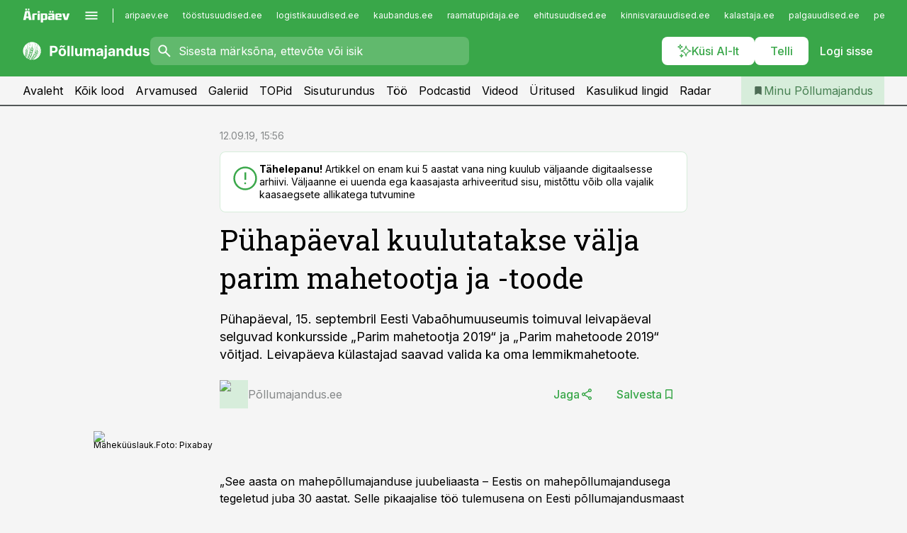

--- FILE ---
content_type: text/html; charset=utf-8
request_url: https://www.pollumajandus.ee/uudised/2019/09/12/puhapaeval-kuulutatakse-valja-parim-mahetootja-ja-toode
body_size: 59058
content:
<!DOCTYPE html><html lang="et" class="__variable_d9b83d __variable_1afa06"><head><meta charSet="utf-8"/><meta name="viewport" content="width=device-width, initial-scale=1, minimum-scale=1, maximum-scale=5, viewport-fit=cover, user-scalable=yes"/><link rel="preload" href="/_next/static/media/21350d82a1f187e9-s.p.woff2" as="font" crossorigin="" type="font/woff2"/><link rel="preload" href="/_next/static/media/9f0283fb0a17d415-s.p.woff2" as="font" crossorigin="" type="font/woff2"/><link rel="preload" href="/_next/static/media/a88c13d5f58b71d4-s.p.woff2" as="font" crossorigin="" type="font/woff2"/><link rel="preload" href="/_next/static/media/e4af272ccee01ff0-s.p.woff2" as="font" crossorigin="" type="font/woff2"/><link rel="preload" as="image" imageSrcSet="https://static-img.aripaev.ee/?type=preview&amp;uuid=6cfd1efc-6281-5455-994a-c679efc6d224&amp;width=48&amp;q=75 1x, https://static-img.aripaev.ee/?type=preview&amp;uuid=6cfd1efc-6281-5455-994a-c679efc6d224&amp;width=96&amp;q=75 2x" fetchPriority="high"/><link rel="preload" as="image" imageSrcSet="https://static-img.aripaev.ee/?type=preview&amp;uuid=c5c66fc0-3c35-5b69-9cb5-d22ea154a3c6&amp;width=640&amp;q=70 640w, https://static-img.aripaev.ee/?type=preview&amp;uuid=c5c66fc0-3c35-5b69-9cb5-d22ea154a3c6&amp;width=750&amp;q=70 750w, https://static-img.aripaev.ee/?type=preview&amp;uuid=c5c66fc0-3c35-5b69-9cb5-d22ea154a3c6&amp;width=828&amp;q=70 828w, https://static-img.aripaev.ee/?type=preview&amp;uuid=c5c66fc0-3c35-5b69-9cb5-d22ea154a3c6&amp;width=1080&amp;q=70 1080w, https://static-img.aripaev.ee/?type=preview&amp;uuid=c5c66fc0-3c35-5b69-9cb5-d22ea154a3c6&amp;width=1200&amp;q=70 1200w, https://static-img.aripaev.ee/?type=preview&amp;uuid=c5c66fc0-3c35-5b69-9cb5-d22ea154a3c6&amp;width=1920&amp;q=70 1920w, https://static-img.aripaev.ee/?type=preview&amp;uuid=c5c66fc0-3c35-5b69-9cb5-d22ea154a3c6&amp;width=2048&amp;q=70 2048w, https://static-img.aripaev.ee/?type=preview&amp;uuid=c5c66fc0-3c35-5b69-9cb5-d22ea154a3c6&amp;width=3840&amp;q=70 3840w" imageSizes="(min-width: 1px) 100vw, 100vw" fetchPriority="high"/><link rel="stylesheet" href="/_next/static/css/193ca727a39148d1.css" data-precedence="next"/><link rel="stylesheet" href="/_next/static/css/52723f30e92eee9f.css" data-precedence="next"/><link rel="stylesheet" href="/_next/static/css/364ab38700cab676.css" data-precedence="next"/><link rel="stylesheet" href="/_next/static/css/ef69ab996cc4ef43.css" data-precedence="next"/><link rel="stylesheet" href="/_next/static/css/cfa60dcf5cbd8547.css" data-precedence="next"/><link rel="stylesheet" href="/_next/static/css/2001c5ecabd226f0.css" data-precedence="next"/><link rel="stylesheet" href="/_next/static/css/f53fc1951aefa4e6.css" data-precedence="next"/><link rel="stylesheet" href="/_next/static/css/015ada6ba5fe6a03.css" data-precedence="next"/><link rel="stylesheet" href="/_next/static/css/0f180bd48b9a8a37.css" data-precedence="next"/><link rel="stylesheet" href="/_next/static/css/7cddf85bca64a21f.css" data-precedence="next"/><link rel="stylesheet" href="/_next/static/css/3b3c900c8201ff34.css" data-precedence="next"/><link rel="stylesheet" href="/_next/static/css/8bd7863d921ec434.css" data-precedence="next"/><link rel="stylesheet" href="/_next/static/css/029d5fff5a79fb66.css" data-precedence="next"/><link rel="stylesheet" href="/_next/static/css/145cb3986e47692b.css" data-precedence="next"/><link rel="stylesheet" href="/_next/static/css/abeee01cf18e9b20.css" data-precedence="next"/><link rel="stylesheet" href="/_next/static/css/0e1bc87536d60fd1.css" data-precedence="next"/><link rel="stylesheet" href="/_next/static/css/e4a1f3f4cc1a1330.css" data-precedence="next"/><link rel="stylesheet" href="/_next/static/css/8c6658ca32352202.css" data-precedence="next"/><link rel="preload" as="script" fetchPriority="low" href="/_next/static/chunks/webpack-bb5e6ef551ab2fb7.js"/><script src="/_next/static/chunks/fd9d1056-10e5c93cd413df2f.js" async=""></script><script src="/_next/static/chunks/396464d2-87a25291feed4e3c.js" async=""></script><script src="/_next/static/chunks/7049-f73b85a2adefcf0b.js" async=""></script><script src="/_next/static/chunks/main-app-d6b14959853fa552.js" async=""></script><script src="/_next/static/chunks/aaea2bcf-18d09baeed62d53d.js" async=""></script><script src="/_next/static/chunks/5910-f5efdbfb510c5f6a.js" async=""></script><script src="/_next/static/chunks/5342-19ba4bc98a916bcc.js" async=""></script><script src="/_next/static/chunks/1226-117b1197ddf7aad9.js" async=""></script><script src="/_next/static/chunks/7588-2e36b3a9911aa655.js" async=""></script><script src="/_next/static/chunks/app/global-error-20303be09b9714b7.js" async=""></script><script src="/_next/static/chunks/5878-1525aeac28fcdf88.js" async=""></script><script src="/_next/static/chunks/4075-c93ea2025da5b6a7.js" async=""></script><script src="/_next/static/chunks/5434-828496ffa0f86d7a.js" async=""></script><script src="/_next/static/chunks/1652-56bf1ce5ade1c9ac.js" async=""></script><script src="/_next/static/chunks/7562-5f4fd1388f43b505.js" async=""></script><script src="/_next/static/chunks/7380-318bba68fdea191f.js" async=""></script><script src="/_next/static/chunks/3295-35b1a9d555f9b7bf.js" async=""></script><script src="/_next/static/chunks/7131-78f3e1231e69c364.js" async=""></script><script src="/_next/static/chunks/7492-a181da6c137f390e.js" async=""></script><script src="/_next/static/chunks/7560-4b31aa12143c3a83.js" async=""></script><script src="/_next/static/chunks/app/%5BchannelId%5D/%5Baccess%5D/layout-8ea0d43f1f74f55d.js" async=""></script><script src="/_next/static/chunks/ca377847-5847564181f9946f.js" async=""></script><script src="/_next/static/chunks/6989-725cd192b49ac8b8.js" async=""></script><script src="/_next/static/chunks/7126-f955765d6cea943c.js" async=""></script><script src="/_next/static/chunks/4130-ed04dcb36842f70f.js" async=""></script><script src="/_next/static/chunks/7940-32f152e534110b79.js" async=""></script><script src="/_next/static/chunks/3390-97ccb0b5027fbdb6.js" async=""></script><script src="/_next/static/chunks/4398-b011a1211a61352c.js" async=""></script><script src="/_next/static/chunks/304-f74bbe78ef63ddd8.js" async=""></script><script src="/_next/static/chunks/9860-bc3912166b054a3b.js" async=""></script><script src="/_next/static/chunks/app/%5BchannelId%5D/%5Baccess%5D/internal/article/%5B...slug%5D/page-f0376f1cae323c1c.js" async=""></script><script src="/_next/static/chunks/app/%5BchannelId%5D/%5Baccess%5D/error-9e9a1caedd0e0db1.js" async=""></script><script src="/_next/static/chunks/app/%5BchannelId%5D/%5Baccess%5D/not-found-0f9f27357115a493.js" async=""></script><link rel="preload" href="https://log-in.aripaev.ee/index.js" as="script"/><meta name="theme-color" content="#39a749"/><meta name="color-scheme" content="only light"/><title>Pühapäeval kuulutatakse välja parim mahetootja ja -toode</title><meta name="description" content="Pühapäeval kuulutatakse välja parim mahetootja ja -toode. Pühapäeval, 15. septembril Eesti Vabaõhumuuseumis toimuval leivapäeval selguvad konkursside „Parim mahetootja 2019“ ja „Parim mahetoode 2019“ võitjad. Leivapäeva külastajad saavad valida ka oma lemmikmahetoote. ."/><link rel="manifest" href="/manifest/pollumajandus.json" crossorigin="use-credentials"/><link rel="canonical" href="https://www.pollumajandus.ee/uudised/2019/09/12/puhapaeval-kuulutatakse-valja-parim-mahetootja-ja-toode"/><meta name="format-detection" content="telephone=no, address=no, email=no"/><meta name="apple-mobile-web-app-capable" content="yes"/><meta name="apple-mobile-web-app-title" content="Põllumajandus"/><link href="/favicons/pollumajandus/apple-touch-startup-image-768x1004.png" rel="apple-touch-startup-image"/><link href="/favicons/pollumajandus/apple-touch-startup-image-1536x2008.png" media="(device-width: 768px) and (device-height: 1024px)" rel="apple-touch-startup-image"/><meta name="apple-mobile-web-app-status-bar-style" content="black-translucent"/><meta property="og:title" content="Pühapäeval kuulutatakse välja parim mahetootja ja -toode"/><meta property="og:description" content="Pühapäeval kuulutatakse välja parim mahetootja ja -toode. Pühapäeval, 15. septembril Eesti Vabaõhumuuseumis toimuval leivapäeval selguvad konkursside „Parim mahetootja 2019“ ja „Parim mahetoode 2019“ võitjad. Leivapäeva külastajad saavad valida ka oma lemmikmahetoote. ."/><meta property="og:url" content="https://www.pollumajandus.ee/uudised/2019/09/12/puhapaeval-kuulutatakse-valja-parim-mahetootja-ja-toode"/><meta property="og:site_name" content="Põllumajandus"/><meta property="og:locale" content="et_EE"/><meta property="og:image" content="https://static-img.aripaev.ee/?type=preview&amp;uuid=c5c66fc0-3c35-5b69-9cb5-d22ea154a3c6&amp;width=1200&amp;q=85"/><meta property="og:image:width" content="1200"/><meta property="og:type" content="website"/><meta name="twitter:card" content="summary_large_image"/><meta name="twitter:site" content="@aripaev_ee"/><meta name="twitter:creator" content="@aripaev_ee"/><meta name="twitter:title" content="Pühapäeval kuulutatakse välja parim mahetootja ja -toode"/><meta name="twitter:description" content="Pühapäeval kuulutatakse välja parim mahetootja ja -toode. Pühapäeval, 15. septembril Eesti Vabaõhumuuseumis toimuval leivapäeval selguvad konkursside „Parim mahetootja 2019“ ja „Parim mahetoode 2019“ võitjad. Leivapäeva külastajad saavad valida ka oma lemmikmahetoote. ."/><meta name="twitter:image" content="https://static-img.aripaev.ee/?type=preview&amp;uuid=c5c66fc0-3c35-5b69-9cb5-d22ea154a3c6&amp;width=1200&amp;q=85"/><meta name="twitter:image:width" content="1200"/><link rel="shortcut icon" href="/favicons/pollumajandus/favicon.ico"/><link rel="icon" href="/favicons/pollumajandus/favicon.ico"/><link rel="apple-touch-icon" href="/favicons/pollumajandus/apple-touch-icon-180x180.png"/><link rel="apple-touch-icon-precomposed" href="/favicons/pollumajandus/apple-touch-icon-180x180.png"/><meta name="next-size-adjust"/><script src="/_next/static/chunks/polyfills-42372ed130431b0a.js" noModule=""></script></head><body><script>(self.__next_s=self.__next_s||[]).push([0,{"children":"\n        window.nativeEvents = [];\n        window.nativeListeners = [];\n        window.addEventListener('aripaev.ee:nativeApiAttached', (e) => {\n          window.nativeEvents.push(e);\n          window.nativeListeners.forEach((l) => l(e));\n        });\n        window.addNativeListener = (listener) => {\n          window.nativeListeners.push(listener);\n          window.nativeEvents.forEach((e) => listener(e));\n        };\n      ","id":"__native_attach"}])</script><style type="text/css">:root:root {
    --theme: pollumajandus;

    --color-primary-10: #f5fbf6;
    --color-primary-50: #ebf6ec;
    --color-primary-100: #d7eddb;
    --color-primary-200: #c3e4c8;
    --color-primary-300: #b0dcb6;
    --color-primary-400: #9cd3a4;
    --color-primary-500: #39a749;
    --color-primary-600: #40934d;
    --color-primary-700: #467f51;
    --color-primary-800: #4c6b54;
    --color-primary-900: #535758;

    --color-neutral-100: #edeeee;
    --color-neutral-200: #ddddde;
    --color-neutral-300: #cbcccd;
    --color-neutral-400: #babcbc;
    --color-neutral-500: #a9abab;
    --color-neutral-600: #989a9b;
    --color-neutral-700: #86898a;
    --color-neutral-800: #757979;
    --color-neutral-900: #535758;

    --site-bg: #F5F5F5;
    --site-bg-original: #F5F5F5;

    --color-text: #000000;
}
</style><div id="login-container"></div><div id="__next"><div class="styles_site-hat__KmxJ_"><div class="styles_site-hat__inner__NT2Fd"><div id="Panorama_1" class="styles_site-hat__ad-slot__6OIXn"></div></div></div><div class="styles_header__sentinel-pre__ZLTsJ"></div><div class="styles_header__4AYpa"><b></b><div class="styles_header__wrap1__C6qUJ"><div class="styles_header__wrap2__vgkJ1"><div class="styles_header__main__4NeBW"><div class="styles_header__main__limiter__1bF8W"><div class="styles_sites__MzlGA styles_hidden__CEocJ"><div class="styles_sites__global__0voAr"><a href="https://www.aripaev.ee" target="_blank" rel="noopener noreferrer"><svg xmlns="http://www.w3.org/2000/svg" height="20" width="67" class="icon logotype-aripaev" viewBox="0 0 512 155"><path fill="#d61e1f" d="M43.18 1.742H25.822v17.917H43.18zm21.86 124.857-4.1-22.295H34.283l-3.977 22.295H1.974l19.33-88.048c2.25-10.153 5.077-11.567 16.643-11.567H58.55c11.846 0 13.817.855 16.224 11.706l19.33 87.908zM50.507 44.762h-5.792l-7.746 41.625h21.249zm18.771-43.02H51.92v17.917h17.358zM306.626 27.3h-17.358v17.916h17.358zm26.117 0h-17.359v17.916h17.359zm-206.05 42.864V126.6h-25.959V71.28c0-10.851 5.076-17.759 17.917-17.759h32.309v16.643zm32.344-23.43V28.399h26.168v18.335zm26.168 79.866h-26.168V53.503h26.168zm62.594.001h-27.651v26.657h-25.68V53.521h53.61c12.84 0 17.777 6.629 17.777 17.917v37.229c0 11.863-5.076 17.934-18.056 17.934m-7.903-56.576h-19.888v39.915h19.888zm93.508 56.576s-17.636.279-21.3.279-21.162-.279-21.162-.279c-11.287-.157-17.638-5.513-17.638-17.934v-9.735c0-15.23 9.735-17.62 17.777-17.62h27.791V69.449h-39.357V53.521h47.539c14.671 0 17.778 8.88 17.778 17.62v39.793c0 11.846-3.49 15.509-11.429 15.701zM319.31 96.019h-20.935v14.707h20.935zm59.664-.611v13.573h41.066v17.62h-49.109c-14.671 0-17.759-9.752-17.759-17.777V72.188c0-11.845 5.774-18.475 17.618-18.614 0 0 13.958-.297 17.638-.297 3.683 0 17.445.297 17.445.297 12.424.14 17.36 6.193 17.36 17.76v24.127h-44.258zm18.35-26.552h-18.492v16.922h18.492zm88.714 57.727h-34.003l-23.987-73.079h28.227l12.682 50.086h2.13l12.682-50.086h26.257z" class="logotype"></path></svg></a><button title="Ava menüü" type="button"><svg fill="none" xmlns="http://www.w3.org/2000/svg" height="20" width="20" class="icon menu" viewBox="0 0 20 20"><path fill="#2D0606" d="M3 14.5V13h14v1.5zm0-3.75v-1.5h14v1.5zM3 7V5.5h14V7z"></path></svg></button></div><div class="styles_sites__main__Z77Aw"><ul class="styles_sites__list__ue3ny"><li class=""><a href="https://www.aripaev.ee?utm_source=pollumajandus.ee&amp;utm_medium=pais" target="_blank" draggable="false" rel="noopener noreferrer">aripaev.ee</a></li><li class=""><a href="https://www.toostusuudised.ee?utm_source=pollumajandus.ee&amp;utm_medium=pais" target="_blank" draggable="false" rel="noopener noreferrer">tööstusuudised.ee</a></li><li class=""><a href="https://www.logistikauudised.ee?utm_source=pollumajandus.ee&amp;utm_medium=pais" target="_blank" draggable="false" rel="noopener noreferrer">logistikauudised.ee</a></li><li class=""><a href="https://www.kaubandus.ee?utm_source=pollumajandus.ee&amp;utm_medium=pais" target="_blank" draggable="false" rel="noopener noreferrer">kaubandus.ee</a></li><li class=""><a href="https://www.raamatupidaja.ee?utm_source=pollumajandus.ee&amp;utm_medium=pais" target="_blank" draggable="false" rel="noopener noreferrer">raamatupidaja.ee</a></li><li class=""><a href="https://www.ehitusuudised.ee?utm_source=pollumajandus.ee&amp;utm_medium=pais" target="_blank" draggable="false" rel="noopener noreferrer">ehitusuudised.ee</a></li><li class=""><a href="https://www.kinnisvarauudised.ee?utm_source=pollumajandus.ee&amp;utm_medium=pais" target="_blank" draggable="false" rel="noopener noreferrer">kinnisvarauudised.ee</a></li><li class=""><a href="https://www.kalastaja.ee?utm_source=pollumajandus.ee&amp;utm_medium=pais" target="_blank" draggable="false" rel="noopener noreferrer">kalastaja.ee</a></li><li class=""><a href="https://www.palgauudised.ee?utm_source=pollumajandus.ee&amp;utm_medium=pais" target="_blank" draggable="false" rel="noopener noreferrer">palgauudised.ee</a></li><li class=""><a href="https://www.personaliuudised.ee?utm_source=pollumajandus.ee&amp;utm_medium=pais" target="_blank" draggable="false" rel="noopener noreferrer">personaliuudised.ee</a></li><li class=""><a href="https://www.finantsuudised.ee?utm_source=pollumajandus.ee&amp;utm_medium=pais" target="_blank" draggable="false" rel="noopener noreferrer">finantsuudised.ee</a></li><li class=""><a href="https://www.bestmarketing.ee?utm_source=pollumajandus.ee&amp;utm_medium=pais" target="_blank" draggable="false" rel="noopener noreferrer">bestmarketing.ee</a></li><li class=""><a href="https://www.aripaev.ee?utm_source=pollumajandus.ee&amp;utm_medium=pais" target="_blank" draggable="false" rel="noopener noreferrer">aripaev.ee</a></li><li class=""><a href="https://www.aritehnoloogia.ee?utm_source=pollumajandus.ee&amp;utm_medium=pais" target="_blank" draggable="false" rel="noopener noreferrer">aritehnoloogia.ee</a></li><li class=""><a href="https://www.kalastaja.ee?utm_source=pollumajandus.ee&amp;utm_medium=pais" target="_blank" draggable="false" rel="noopener noreferrer">kalastaja.ee</a></li><li class=""><a href="https://www.imelineteadus.ee?utm_source=pollumajandus.ee&amp;utm_medium=pais" target="_blank" draggable="false" rel="noopener noreferrer">imelineteadus.ee</a></li><li class=""><a href="https://www.imelineajalugu.ee?utm_source=pollumajandus.ee&amp;utm_medium=pais" target="_blank" draggable="false" rel="noopener noreferrer">imelineajalugu.ee</a></li><li class=""><a href="https://www.mu.ee?utm_source=pollumajandus.ee&amp;utm_medium=pais" target="_blank" draggable="false" rel="noopener noreferrer">mu.ee</a></li><li class=""><a href="https://www.dv.ee?utm_source=pollumajandus.ee&amp;utm_medium=pais" target="_self" draggable="false">dv.ee</a></li></ul></div></div><div class="styles_header__row__tjBlC"><a class="styles_header__logo__LPFzl" href="/"><img alt="Põllumajandus" loading="lazy" width="120" height="40" decoding="async" data-nimg="1" style="color:transparent" src="https://ap-cms-images.ap3.ee/pollumajandus_valge.svg"/></a><form class="styles_search___9_Xy"><span class="styles_search__icon__adECE"><svg fill="none" xmlns="http://www.w3.org/2000/svg" height="24" width="24" class="icon search" viewBox="0 0 25 24"><path fill="#fff" d="m20.06 21-6.3-6.3q-.75.6-1.724.95-.975.35-2.075.35-2.725 0-4.613-1.887Q3.461 12.225 3.461 9.5t1.887-4.612T9.961 3t4.612 1.888T16.461 9.5a6.1 6.1 0 0 1-1.3 3.8l6.3 6.3zm-10.1-7q1.875 0 3.188-1.312T14.461 9.5t-1.313-3.187T9.961 5 6.773 6.313 5.461 9.5t1.312 3.188T9.961 14"></path></svg></span><input type="text" autoComplete="off" placeholder="Sisesta märksõna, ettevõte või isik" title="Sisesta märksõna, ettevõte või isik" name="keyword" value=""/><button class="styles_search__clear__gU1eY" disabled="" title="Puhasta otsing" type="button"><svg fill="none" xmlns="http://www.w3.org/2000/svg" height="24" width="24" class="icon close" viewBox="0 0 25 24"><path fill="#fff" d="m6.86 19-1.4-1.4 5.6-5.6-5.6-5.6L6.86 5l5.6 5.6 5.6-5.6 1.4 1.4-5.6 5.6 5.6 5.6-1.4 1.4-5.6-5.6z"></path></svg></button></form><div class="styles_header__buttons__HTvoj"><span class="styles_button___Dvql styles_size-default___f8ln styles_theme-white-primary__wwdx4" draggable="false"><a class="styles_button__element__i6R1c" target="_blank" rel="noopener noreferrer" href="/ai-otsing"><span class="styles_button__inner__av3c_"><svg xmlns="http://www.w3.org/2000/svg" height="20" width="20" class="icon styles_button__icon__ab5nT ai" viewBox="0 0 512 512"><path fill="#fff" d="M310.043 132.67c12.118 32.932 26.173 58.426 46.916 79.172 20.745 20.748 46.243 34.809 79.17 46.931-32.926 12.118-58.422 26.175-79.162 46.918-20.742 20.744-34.799 46.246-46.921 79.182-12.127-32.938-26.188-58.434-46.937-79.178-20.745-20.739-46.251-34.798-79.183-46.92 32.94-12.126 58.44-26.188 79.188-46.935 20.746-20.746 34.808-46.249 46.93-79.171m.004-73.14c-5.256 0-9.837 3.513-11.243 8.572-33.39 120.887-58.545 146.041-179.434 179.434-5.059 1.405-8.572 6.015-8.572 11.243 0 5.256 3.513 9.837 8.572 11.243 120.887 33.39 146.041 58.517 179.434 179.406 1.405 5.059 6.015 8.572 11.243 8.572 5.256 0 9.837-3.513 11.243-8.572 33.39-120.887 58.517-146.041 179.406-179.406 5.059-1.405 8.572-6.015 8.572-11.243 0-5.256-3.513-9.837-8.572-11.243-120.887-33.39-146.041-58.545-179.406-179.434-1.405-5.059-6.015-8.572-11.243-8.572m-208.13 12.877c4.16 7.493 8.981 14.068 14.883 19.97 5.9 5.9 12.473 10.72 19.962 14.879-7.489 4.159-14.061 8.98-19.963 14.884-5.9 5.902-10.718 12.475-14.878 19.966-4.159-7.487-8.98-14.06-14.882-19.96s-12.475-10.718-19.966-14.878c7.487-4.159 14.06-8.98 19.96-14.882 5.903-5.904 10.724-12.483 14.885-19.979m-.003-64.329c-5.256 0-9.837 3.513-11.243 8.572-15.093 54.639-24.734 64.307-79.37 79.37-5.059 1.405-8.572 6.015-8.572 11.243 0 5.256 3.513 9.837 8.572 11.243 54.639 15.093 64.307 24.734 79.37 79.37 1.405 5.059 6.015 8.572 11.243 8.572 5.256 0 9.837-3.513 11.243-8.572 15.093-54.639 24.734-64.307 79.37-79.37 5.059-1.405 8.572-6.015 8.572-11.243 0-5.256-3.513-9.837-8.572-11.243-54.639-15.093-64.279-24.734-79.37-79.37-1.405-5.059-6.015-8.572-11.243-8.572m43.845 407.999a76 76 0 0 0 5.697 6.377 76 76 0 0 0 6.391 5.711 76 76 0 0 0-6.38 5.7 76 76 0 0 0-5.711 6.391 76 76 0 0 0-5.7-6.38 76 76 0 0 0-6.387-5.708 76 76 0 0 0 6.385-5.705 76 76 0 0 0 5.705-6.385m-.003-63.671c-3.206 0-6 2.143-6.857 5.229-11.966 43.373-20.298 51.704-63.672 63.672A7.134 7.134 0 0 0 70 428.164c0 3.206 2.143 6 5.229 6.857 43.373 11.966 51.704 20.315 63.672 63.672a7.134 7.134 0 0 0 6.857 5.229c3.206 0 6-2.143 6.857-5.229 11.966-43.373 20.315-51.704 63.672-63.672a7.134 7.134 0 0 0 5.229-6.857c0-3.206-2.143-6-5.229-6.857-43.373-11.966-51.704-20.315-63.672-63.672a7.134 7.134 0 0 0-6.857-5.229"></path></svg><span class="styles_button__text__0QAzX"><span class="styles_button__text__row__ZW9Cl">Küsi AI-lt</span></span></span></a></span><span class="styles_button___Dvql styles_size-default___f8ln styles_theme-white-primary__wwdx4" draggable="false"><a class="styles_button__element__i6R1c" target="_blank" rel="noopener noreferrer" href="https://kampaania.aripaev.ee/telli-pollumajandusuudised/?utm_source=pollumajandus.ee&amp;utm_medium=telli"><span class="styles_button__inner__av3c_"><span class="styles_button__text__0QAzX"><span class="styles_button__text__row__ZW9Cl">Telli</span></span></span></a></span><span class="styles_button___Dvql styles_size-default___f8ln styles_theme-white-transparent__3xBw8" draggable="false"><button class="styles_button__element__i6R1c" type="button"><span class="styles_button__inner__av3c_"><span class="styles_button__text__0QAzX"><span class="styles_button__text__row__ZW9Cl">Logi sisse</span></span></span></button></span></div></div></div><div class="styles_burger-menu__NxbcX" inert=""><div class="styles_burger-menu__inner__G_A7a"><div class="styles_burger-menu__limiter__Z8WPT"><ul class="styles_burger-menu__sections__WMdfc"><li><div class="styles_burger-menu__title__FISxC">Teemaveebid</div><ul class="styles_burger-menu__sections__links__erXEP styles_split__ABuE1"><li><a target="_blank" rel="noopener noreferrer" href="https://www.aripaev.ee?utm_source=pollumajandus.ee&amp;utm_medium=pais">aripaev.ee</a></li><li><a target="_blank" rel="noopener noreferrer" href="https://bestmarketing.ee?utm_source=pollumajandus.ee&amp;utm_medium=pais">bestmarketing.ee</a></li><li><a target="_blank" rel="noopener noreferrer" href="https://www.dv.ee?utm_source=pollumajandus.ee&amp;utm_medium=pais">dv.ee</a></li><li><a target="_blank" rel="noopener noreferrer" href="https://www.ehitusuudised.ee?utm_source=pollumajandus.ee&amp;utm_medium=pais">ehitusuudised.ee</a></li><li><a target="_blank" rel="noopener noreferrer" href="https://www.finantsuudised.ee?utm_source=pollumajandus.ee&amp;utm_medium=pais">finantsuudised.ee</a></li><li><a target="_blank" rel="noopener noreferrer" href="https://www.aritehnoloogia.ee?utm_source=pollumajandus.ee&amp;utm_medium=pais">aritehnoloogia.ee</a></li><li><a target="_blank" rel="noopener noreferrer" href="https://www.kaubandus.ee?utm_source=pollumajandus.ee&amp;utm_medium=pais">kaubandus.ee</a></li><li><a target="_blank" rel="noopener noreferrer" href="https://www.kinnisvarauudised.ee?utm_source=pollumajandus.ee&amp;utm_medium=pais">kinnisvarauudised.ee</a></li><li><a target="_blank" rel="noopener noreferrer" href="https://www.logistikauudised.ee?utm_source=pollumajandus.ee&amp;utm_medium=pais">logistikauudised.ee</a></li><li><a target="_blank" rel="noopener noreferrer" href="https://www.mu.ee?utm_source=pollumajandus.ee&amp;utm_medium=pais">mu.ee</a></li><li><a target="_blank" rel="noopener noreferrer" href="https://www.palgauudised.ee?utm_source=pollumajandus.ee&amp;utm_medium=pais">palgauudised.ee</a></li><li><a target="_blank" rel="noopener noreferrer" href="https://www.personaliuudised.ee?utm_source=pollumajandus.ee&amp;utm_medium=pais">personaliuudised.ee</a></li><li><a target="_blank" rel="noopener noreferrer" href="https://www.raamatupidaja.ee?utm_source=pollumajandus.ee&amp;utm_medium=pais">raamatupidaja.ee</a></li><li><a target="_blank" rel="noopener noreferrer" href="https://www.toostusuudised.ee?utm_source=pollumajandus.ee&amp;utm_medium=pais">toostusuudised.ee</a></li><li><a target="_blank" rel="noopener noreferrer" href="https://www.imelineajalugu.ee?utm_source=pollumajandus.ee&amp;utm_medium=pais">imelineajalugu.ee</a></li><li><a target="_blank" rel="noopener noreferrer" href="https://www.imelineteadus.ee?utm_source=pollumajandus.ee&amp;utm_medium=pais">imelineteadus.ee</a></li></ul></li><li><div class="styles_burger-menu__title__FISxC">Teenused ja tooted</div><ul class="styles_burger-menu__sections__links__erXEP"><li><a target="_blank" rel="noopener noreferrer" href="https://pood.aripaev.ee/kategooria/konverentsid?utm_source=pollumajandus.ee&amp;utm_medium=menu">Konverentsid</a></li><li><a target="_blank" rel="noopener noreferrer" href="https://pood.aripaev.ee/kategooria/koolitused?utm_source=pollumajandus.ee&amp;utm_medium=menu">Koolitused</a></li><li><a target="_blank" rel="noopener noreferrer" href="https://pood.aripaev.ee/kategooria/raamatud?utm_source=pollumajandus.ee&amp;utm_medium=menu">Raamatud</a></li><li><a target="_blank" rel="noopener noreferrer" href="https://pood.aripaev.ee/kategooria/teabevara?utm_source=pollumajandus.ee&amp;utm_medium=menu">Teabevara</a></li><li><a target="_blank" rel="noopener noreferrer" href="https://pood.aripaev.ee/kategooria/ajakirjad?utm_source=pollumajandus.ee&amp;utm_medium=menu">Ajakirjad</a></li><li><a target="_blank" rel="noopener noreferrer" href="https://pood.aripaev.ee?utm_source=pollumajandus.ee&amp;utm_medium=menu">E-pood</a></li><li><a target="_blank" rel="noopener noreferrer" href="https://infopank.ee?utm_source=pollumajandus.ee&amp;utm_medium=menu">Infopank</a></li><li><a target="_blank" rel="noopener noreferrer" href="https://radar.aripaev.ee?utm_source=pollumajandus.ee&amp;utm_medium=menu">Radar</a></li></ul></li></ul><div class="styles_burger-menu__sidebar__8mwqb"><ul class="styles_burger-menu__sidebar__links__ZKDyD"><li><a target="_blank" rel="noopener noreferrer" href="https://www.aripaev.ee/turunduslahendused">Reklaam</a></li><li><a target="_self" href="/c/cm">Sisuturundus</a></li><li><a target="_blank" rel="noopener noreferrer" href="https://firma.aripaev.ee/tule-toole/">Tööpakkumised</a></li><li><a target="_blank" rel="noopener noreferrer" href="https://firma.aripaev.ee/">Äripäevast</a></li><li><a target="_blank" rel="noopener noreferrer" href="https://www.pollumajandus.ee/uudiskirjad">Telli uudiskirjad</a></li></ul><ul class="styles_buttons__V_M5V styles_layout-vertical-wide__kH_p0"><li class="styles_primary__BaQ9R"><span class="styles_button___Dvql styles_size-default___f8ln styles_theme-primary__JLG_x" draggable="false"><a class="styles_button__element__i6R1c" target="_blank" rel="noopener noreferrer" href="https://iseteenindus.aripaev.ee"><span class="styles_button__inner__av3c_"><span class="styles_button__text__0QAzX"><span class="styles_button__text__row__ZW9Cl">Iseteenindus</span></span></span></a></span></li><li class="styles_primary__BaQ9R"><span class="styles_button___Dvql styles_size-default___f8ln styles_theme-default__ea1gN" draggable="false"><a class="styles_button__element__i6R1c" target="_blank" rel="noopener noreferrer" href="https://kampaania.aripaev.ee/telli-pollumajandusuudised/?utm_source=pollumajandus.ee&amp;utm_medium=telli"><span class="styles_button__inner__av3c_"><span class="styles_button__text__0QAzX"><span class="styles_button__text__row__ZW9Cl">Telli Põllumajandus</span></span></span></a></span></li></ul></div></div></div></div></div><div class="styles_header__menu__7U_6k"><div class="styles_header__menu__holder__mDgQf"><a class="styles_header__menu__logo__XcB29" draggable="false" href="/"><img alt="Põllumajandus" loading="lazy" width="120" height="40" decoding="async" data-nimg="1" style="color:transparent" src="https://ap-cms-images.ap3.ee/pollumajandus_valge.svg"/></a><div class="styles_header__menu__scroller__KG1tj"><ul class="styles_header__menu__items___1xQ5"><li><a aria-current="false" target="_self" draggable="false" href="/">Avaleht</a></li><li><a aria-current="false" target="_self" draggable="false" href="/search?channels=pollumajandus">Kõik lood</a></li><li><a aria-current="false" target="_self" draggable="false" href="/c/opinion">Arvamused</a></li><li><a aria-current="false" target="_self" draggable="false" href="/s/galeriid">Galeriid</a></li><li><a aria-current="false" target="_self" draggable="false" href="/koik-pollumajanduse-topid">TOPid</a></li><li><a aria-current="false" target="_self" draggable="false" href="/c/cm">Sisuturundus</a></li><li><a aria-current="false" target="_self" draggable="false" href="/c/jobs">Töö</a></li><li><a aria-current="false" target="_self" draggable="false" href="/saatesarjad">Podcastid</a></li><li><a aria-current="false" target="_self" draggable="false" href="https://videokogu.aripaev.ee/topics/15?utm_source=pollumajandus.ee&amp;utm_medium=videoteek">Videod</a></li><li><a aria-current="false" target="_blank" rel="noopener noreferrer" draggable="false" href="https://pood.aripaev.ee/valdkond/pollu-ja-metsamajandus?categories=13%2C31%2C65&amp;utm_source=pollumajandus.ee&amp;utm_medium=uritused-karussell">Üritused</a></li><li><a aria-current="false" target="_blank" rel="noopener noreferrer" draggable="false" href="/staatilised/kasulikud-lingid">Kasulikud lingid</a></li><li><a aria-current="false" target="_blank" rel="noopener noreferrer" draggable="false" href="https://radar.aripaev.ee/">Radar</a></li></ul></div><a class="styles_header__menu__bookmarks__qWw9R" aria-current="false" draggable="false" href="/minu-uudisvoog"><svg fill="none" xmlns="http://www.w3.org/2000/svg" height="16" width="16" class="icon bookmark-filled" viewBox="0 0 24 24"><path fill="#2D0606" d="M5 21V5q0-.824.588-1.412A1.93 1.93 0 0 1 7 3h10q.824 0 1.413.587Q19 4.176 19 5v16l-7-3z"></path></svg><span>Minu Põllumajandus</span></a></div></div></div></div></div><div class="styles_header__sentinel-post__lzp4A"></div><div class="styles_burger-menu__backdrop__1nrUr" tabindex="0" role="button" aria-pressed="true" title="Sulge"></div><div class="styles_header__mock__CpuN_"></div><div class="styles_body__KntQX"><div class="styles_block__x9tSr styles_theme-default__YFZfY styles_width-article__aCVgk"><div class="styles_hero__qEXNs styles_layout-default__BGcal styles_theme-default__1lqCZ styles_has-image__ILhtv"><div class="styles_hero__limiter__m_kBo"><div class="styles_hero__heading__UH2zp"><div class="styles_page-header__UZ3dH"><div class="styles_page-header__back__F3sNN"><span class="styles_button___Dvql styles_size-default___f8ln styles_theme-transparent__V6plv" draggable="false"><button class="styles_button__element__i6R1c" type="button"><span class="styles_button__inner__av3c_"><svg fill="none" xmlns="http://www.w3.org/2000/svg" height="20" width="20" class="icon styles_button__icon__ab5nT arrow-back" viewBox="0 0 20 20"><path fill="#2D0606" d="m12 18-8-8 8-8 1.417 1.417L6.833 10l6.584 6.583z"></path></svg><span class="styles_button__text__0QAzX"><span class="styles_button__text__row__ZW9Cl">Tagasi</span></span></span></button></span></div><div class="styles_page-header__headline__160BU"><div class="styles_page-header__headline__info__WB6e3"><ul class="styles_page-header__meta__DMVKe"><li>12.09.19, 15:56</li></ul></div><div class="styles_callout__GbgpZ styles_intent-outdated__7JYYz"><div class="styles_callout__inner__P1xpS"><svg fill="none" xmlns="http://www.w3.org/2000/svg" height="24" width="24" class="icon styles_callout__icon___Fuj_ error" viewBox="0 0 48 48"><path fill="#C4342D" d="M24 34q.7 0 1.175-.474t.475-1.175-.474-1.176A1.6 1.6 0 0 0 24 30.7q-.701 0-1.176.474a1.6 1.6 0 0 0-.475 1.175q0 .701.474 1.176T24 34m-1.35-7.65h3V13.7h-3zM24.013 44q-4.137 0-7.775-1.575t-6.363-4.3-4.3-6.367T4 23.975t1.575-7.783 4.3-6.342 6.367-4.275T24.025 4t7.783 1.575T38.15 9.85t4.275 6.35T44 23.987t-1.575 7.775-4.275 6.354q-2.7 2.715-6.35 4.3T24.013 44m.012-3q7.075 0 12.025-4.975T41 23.975 36.06 11.95 24 7q-7.05 0-12.025 4.94T7 24q0 7.05 4.975 12.025T24.025 41"></path></svg><div class="styles_callout__text__cYyr4"><div><b>Tähelepanu!</b> Artikkel on enam kui 5 aastat vana ning kuulub väljaande digitaalsesse arhiivi. Väljaanne ei uuenda ega kaasajasta arhiveeritud sisu, mistõttu võib olla vajalik kaasaegsete allikatega tutvumine</div></div></div></div><h1>Pühapäeval kuulutatakse välja parim mahetootja ja -toode</h1></div></div></div><div class="styles_hero__main__FNdan"><div class="styles_hero__description__1SGae">Pühapäeval, 15. septembril Eesti Vabaõhumuuseumis toimuval leivapäeval selguvad konkursside „Parim mahetootja 2019“ ja „Parim mahetoode 2019“ võitjad. Leivapäeva külastajad saavad valida ka oma lemmikmahetoote.</div><div class="styles_hero__article-tools__jStYE"><ul class="styles_hero__authors__jpHLE styles_single__zcqUq"><li><a href="/a/pollumajandusee-"><img alt="Põllumajandus.ee " fetchPriority="high" width="40" height="40" decoding="async" data-nimg="1" style="color:transparent" srcSet="https://static-img.aripaev.ee/?type=preview&amp;uuid=6cfd1efc-6281-5455-994a-c679efc6d224&amp;width=48&amp;q=75 1x, https://static-img.aripaev.ee/?type=preview&amp;uuid=6cfd1efc-6281-5455-994a-c679efc6d224&amp;width=96&amp;q=75 2x" src="https://static-img.aripaev.ee/?type=preview&amp;uuid=6cfd1efc-6281-5455-994a-c679efc6d224&amp;width=96&amp;q=75"/><span class="styles_hero__authors__texts__A4Y2r"><span class="styles_hero__authors__name__9NvFS">Põllumajandus.ee </span></span></a></li></ul><div class="styles_hero__tools__rTnGb"><ul class="styles_buttons__V_M5V styles_layout-default__xTC8D"><li class="styles_primary__BaQ9R"><span class="styles_button___Dvql styles_size-default___f8ln styles_theme-transparent__V6plv" draggable="false"><button class="styles_button__element__i6R1c" type="button"><span class="styles_button__inner__av3c_"><span class="styles_button__text__0QAzX"><span class="styles_button__text__row__ZW9Cl">Jaga</span></span><svg fill="none" xmlns="http://www.w3.org/2000/svg" height="20" width="20" class="icon styles_button__icon__ab5nT share" viewBox="0 0 20 20"><path fill="#2D0606" d="M14.5 18a2.4 2.4 0 0 1-1.77-.73A2.4 2.4 0 0 1 12 15.5q0-.167.02-.302.022-.135.063-.302l-4.958-3.021a1.8 1.8 0 0 1-.737.48 2.7 2.7 0 0 1-.888.145 2.4 2.4 0 0 1-1.77-.73A2.4 2.4 0 0 1 3 10q0-1.042.73-1.77A2.4 2.4 0 0 1 5.5 7.5q.458 0 .885.156.428.156.74.469l4.958-3.02a3 3 0 0 1-.062-.303A2 2 0 0 1 12 4.5q0-1.042.73-1.77A2.4 2.4 0 0 1 14.5 2a2.4 2.4 0 0 1 1.77.73q.73.728.73 1.77t-.73 1.77A2.4 2.4 0 0 1 14.5 7q-.465 0-.889-.146a1.8 1.8 0 0 1-.736-.479l-4.958 3.02q.04.168.062.303T8 10q0 .167-.02.302-.022.135-.063.302l4.958 3.021q.313-.354.736-.49.425-.135.889-.135 1.042 0 1.77.73.73.728.73 1.77t-.73 1.77a2.4 2.4 0 0 1-1.77.73m0-12.5q.424 0 .713-.287A.97.97 0 0 0 15.5 4.5a.97.97 0 0 0-.287-.712.97.97 0 0 0-.713-.288.97.97 0 0 0-.713.288.97.97 0 0 0-.287.712q0 .424.287.713.288.287.713.287m-9 5.5q.424 0 .713-.287A.97.97 0 0 0 6.5 10a.97.97 0 0 0-.287-.713A.97.97 0 0 0 5.5 9a.97.97 0 0 0-.713.287A.97.97 0 0 0 4.5 10q0 .424.287.713.288.287.713.287m9 5.5q.424 0 .713-.288a.97.97 0 0 0 .287-.712.97.97 0 0 0-.287-.713.97.97 0 0 0-.713-.287.97.97 0 0 0-.713.287.97.97 0 0 0-.287.713q0 .424.287.712.288.288.713.288"></path></svg></span></button></span><div class="styles_button__drop__8udXq" style="position:absolute;left:0;top:0"><div class="styles_button__drop__arrow__6R3IT" style="position:absolute"></div><ul class="styles_button__drop__list__SX5ke"><li><button role="button"><div class="styles_button__drop__inner__GkG7d"><svg fill="none" xmlns="http://www.w3.org/2000/svg" height="20" width="20" class="icon logo-facebook" viewBox="0 0 20 20"><path fill="#2D0606" d="M10.834 8.333h2.5v2.5h-2.5v5.833h-2.5v-5.833h-2.5v-2.5h2.5V7.287c0-.99.311-2.242.931-2.926q.93-1.028 2.322-1.028h1.747v2.5h-1.75a.75.75 0 0 0-.75.75z"></path></svg><div>Facebook</div></div></button></li><li><button role="button"><div class="styles_button__drop__inner__GkG7d"><svg xmlns="http://www.w3.org/2000/svg" height="20" width="20" class="icon logo-twitter" viewBox="0 0 14 14"><path fill="#2D0606" fill-rule="evenodd" d="m11.261 11.507-.441-.644-3.124-4.554 3.307-3.816h-.837L7.344 5.795 5.079 2.493h-2.64l.442.644 3 4.375-3.442 3.995h.773l3.02-3.484 2.389 3.484zm-7.599-8.37 5.298 7.727h1.078L4.74 3.137z" clip-rule="evenodd"></path></svg><div>X (Twitter)</div></div></button></li><li><button role="button"><div class="styles_button__drop__inner__GkG7d"><svg fill="none" xmlns="http://www.w3.org/2000/svg" height="20" width="20" class="icon logo-linkedin" viewBox="0 0 20 20"><path fill="#2D0606" d="M6.667 15.833h-2.5V7.5h2.5zm9.166 0h-2.5v-4.451q-.002-1.739-1.232-1.738c-.65 0-1.061.323-1.268.971v5.218h-2.5s.034-7.5 0-8.333h1.973l.153 1.667h.052c.512-.834 1.331-1.399 2.455-1.399.854 0 1.545.238 2.072.834.531.598.795 1.4.795 2.525zM5.417 6.667c.713 0 1.291-.56 1.291-1.25s-.578-1.25-1.291-1.25c-.714 0-1.292.56-1.292 1.25s.578 1.25 1.292 1.25"></path></svg><div>LinkedIn</div></div></button></li><li><button role="button"><div class="styles_button__drop__inner__GkG7d"><svg fill="none" xmlns="http://www.w3.org/2000/svg" height="20" width="20" class="icon email" viewBox="0 0 20 20"><path fill="#2D0606" d="M3.5 16q-.62 0-1.06-.44A1.45 1.45 0 0 1 2 14.5V5.493q0-.62.44-1.056A1.45 1.45 0 0 1 3.5 4h13q.62 0 1.06.44.44.442.44 1.06v9.006q0 .62-.44 1.056A1.45 1.45 0 0 1 16.5 16zm6.5-5L3.5 7.27v7.23h13V7.27zm0-1.77 6.5-3.73h-13zM3.5 7.27V5.5v9z"></path></svg><div>E-mail</div></div></button></li><li><button role="button"><div class="styles_button__drop__inner__GkG7d"><svg fill="none" xmlns="http://www.w3.org/2000/svg" height="20" width="20" class="icon link" viewBox="0 0 20 20"><path fill="#1C1B1F" d="M9 14H6q-1.66 0-2.83-1.171T2 9.995t1.17-2.828T6 6h3v1.5H6a2.4 2.4 0 0 0-1.77.73A2.4 2.4 0 0 0 3.5 10q0 1.042.73 1.77.728.73 1.77.73h3zm-2-3.25v-1.5h6v1.5zM11 14v-1.5h3q1.042 0 1.77-.73.73-.728.73-1.77t-.73-1.77A2.4 2.4 0 0 0 14 7.5h-3V6h3q1.66 0 2.83 1.171T18 10.005t-1.17 2.828T14 14z"></path></svg><div>Link</div></div></button></li></ul></div></li><li class="styles_primary__BaQ9R"><span class="styles_button___Dvql styles_size-default___f8ln styles_theme-transparent__V6plv" draggable="false"><button class="styles_button__element__i6R1c" type="button"><span class="styles_button__inner__av3c_"><span class="styles_button__text__0QAzX"><span class="styles_button__text__row__ZW9Cl">Salvesta</span></span><svg fill="none" xmlns="http://www.w3.org/2000/svg" height="20" width="20" class="icon styles_button__icon__ab5nT bookmark" viewBox="0 0 20 20"><path fill="#2D0606" d="M5 17V4.5q0-.618.44-1.06Q5.883 3 6.5 3h7q.619 0 1.06.44.44.442.44 1.06V17l-5-2zm1.5-2.23 3.5-1.395 3.5 1.396V4.5h-7z"></path></svg></span></button></span></li></ul></div></div></div></div></div><div class="styles_breakout__DF1Ci styles_width-medium__e9Lrb"><div class="styles_article-image__oHI1I"><div class="styles_article-image__title-above__xLKry"></div><a href="https://static-img.aripaev.ee/?type=preview&amp;uuid=c5c66fc0-3c35-5b69-9cb5-d22ea154a3c6" target="_blank" rel="noopener noreferrer" class="styles_article-image__holder__jEhZc" style="aspect-ratio:1.7843866171003717"><img alt="Maheküüslauk." draggable="false" fetchPriority="high" decoding="async" data-nimg="fill" style="position:absolute;height:100%;width:100%;left:0;top:0;right:0;bottom:0;color:transparent" sizes="(min-width: 1px) 100vw, 100vw" srcSet="https://static-img.aripaev.ee/?type=preview&amp;uuid=c5c66fc0-3c35-5b69-9cb5-d22ea154a3c6&amp;width=640&amp;q=70 640w, https://static-img.aripaev.ee/?type=preview&amp;uuid=c5c66fc0-3c35-5b69-9cb5-d22ea154a3c6&amp;width=750&amp;q=70 750w, https://static-img.aripaev.ee/?type=preview&amp;uuid=c5c66fc0-3c35-5b69-9cb5-d22ea154a3c6&amp;width=828&amp;q=70 828w, https://static-img.aripaev.ee/?type=preview&amp;uuid=c5c66fc0-3c35-5b69-9cb5-d22ea154a3c6&amp;width=1080&amp;q=70 1080w, https://static-img.aripaev.ee/?type=preview&amp;uuid=c5c66fc0-3c35-5b69-9cb5-d22ea154a3c6&amp;width=1200&amp;q=70 1200w, https://static-img.aripaev.ee/?type=preview&amp;uuid=c5c66fc0-3c35-5b69-9cb5-d22ea154a3c6&amp;width=1920&amp;q=70 1920w, https://static-img.aripaev.ee/?type=preview&amp;uuid=c5c66fc0-3c35-5b69-9cb5-d22ea154a3c6&amp;width=2048&amp;q=70 2048w, https://static-img.aripaev.ee/?type=preview&amp;uuid=c5c66fc0-3c35-5b69-9cb5-d22ea154a3c6&amp;width=3840&amp;q=70 3840w" src="https://static-img.aripaev.ee/?type=preview&amp;uuid=c5c66fc0-3c35-5b69-9cb5-d22ea154a3c6&amp;width=3840&amp;q=70"/></a><ul class="styles_article-image__meta__Voj9l"><li>Maheküüslauk.</li><li>Foto: <!-- -->Pixabay</li></ul></div></div><div class="styles_article-paragraph__PM82c">„See aasta on mahepõllumajanduse juubeliaasta – Eestis on mahepõllumajandusega tegeletud juba 30 aastat. Selle pikaajalise töö tulemusena on Eesti põllumajandusmaast juba 21% mahepõllumajanduslikus kasutuses ja meil on saada lai valik suurepäraseid mahetooteid. Silmapaistvate mahepõllumajandusettevõtjate tunnustamiseks korraldatakse juba 10. aastat parima mahetootja ja parima mahetoote konkurssi. Soovin suure panuse eest mahepõllumajanduse populariseerimisel tänada Eesti Mahepõllumajanduse Sihtasutust,“ ütles maaeluminister Mart Järvik.</div><div class="styles_article-paragraph__PM82c"><strong>Parima mahetootja tiitli kandidaadid:</strong></div><div class="styles_article-paragraph__PM82c">•Krista Kanniste, Niliske talu Harjumaalt – lihaveisekasvatus ja aiandus ning lihatoodete ja jookide tootmine.</div><div class="styles_breakout__DF1Ci styles_width-limited__5U7pH"><div class="styles_banner__Dxaht styles_layout-default__CUaXN styles_has-label__6aSM8"><p class="styles_banner__label__NHyOM">Artikkel jätkub pärast reklaami</p><div class="styles_banner__inner__3pLFk"><div id="Module_1"></div></div></div></div><div class="allow-float"><div class="allow-float__left"></div><div class="allow-float__center"><div class="styles_article-paragraph__PM82c">•Mats Meriste ja Olivia Till, Hallimäe talu Valgamaalt – lambakasvatus.</div><div class="styles_article-paragraph__PM82c">•Tiina ja Ivo Tomson, Vilsi Angus Valgamaalt – lihaveisekasvatus.</div><div class="styles_article-paragraph__PM82c">•Harri Ellermaa, Ehe Pojad Viljandimaalt – teraviljakasvatus.</div><div class="styles_article-paragraph__PM82c">•Carl Rääli, Hansu talu Läänemaalt – köögiviljakasvatus ja munatootmine.</div><div class="styles_article-paragraph__PM82c">•Allan Sarap, Metsaserva Mesi Tartumaalt – mesindus.</div><div class="styles_article-paragraph__PM82c">•Karmo Haas, Tori Siidri- ja Veinitalu Pärnumaalt – puuvilja- ja marjakasvatus ning siidri- ja veinitootmine.</div><div class="styles_article-paragraph__PM82c">Mahetoote konkursile esitati kokku 50 toodet 24 ettevõttelt. Auhindamine toimus kahes grupis – parim mahetoit ja parim mahejook. Toodete valik on lai: valikus olid pagari-, köögi- ja puuvilja-, teravilja-, liha-, piima jm tooted. Ka jookide valik on mitmekesine.</div><div class="styles_article-paragraph__PM82c">Parima mahetootja ja -toote konkursside võitjad kuulutatakse välja pühapäeval, 15. septembril Eesti Vabaõhumuuseumis Kolu kõrtsi ees kell 15.00 toimuval auhinnatseremoonial. Kell 10.00–16.00 toimub Sassi-Jaani talu õuel ka kodumaiste mahetoodete laat ja degusteerimine, kell 12.00–13.00 saavad leivapäeva külastajad valida publiku lemmikmahetoote. Ajakirjanikud on oodatud!</div></div><div class="allow-float__right"><div class="styles_article-floater__lpQSE styles_is-separated-mobile__gD5Pm"><h2>Hetkel kuum</h2><div class="styles_list-articles__lXJs8 styles_layout-vertical-carousel-mobile__2vjZY styles_has-slides__w7lJn"><div class="styles_list-articles__tools__m_iK5"><button class="styles_list-articles__arrow__n9Jdz" title="Keri vasakule" type="button"><svg fill="none" xmlns="http://www.w3.org/2000/svg" height="40" width="40" class="icon chevron-left" viewBox="0 0 24 24"><path fill="#2D0606" d="m14 18-6-6 6-6 1.4 1.4-4.6 4.6 4.6 4.6z"></path></svg></button><div class="styles_list-articles__dots__UZ0YQ"><span aria-current="true"></span><span aria-current="false"></span><span aria-current="false"></span><span aria-current="false"></span></div><button class="styles_list-articles__arrow__n9Jdz" title="Keri paremale" type="button"><svg fill="none" xmlns="http://www.w3.org/2000/svg" height="40" width="40" class="icon chevron-right" viewBox="0 0 24 24"><path fill="#2D0606" d="M12.6 12 8 7.4 9.4 6l6 6-6 6L8 16.6z"></path></svg></button></div><div class="styles_list-articles__scroller__uwni8"><div class="styles_list-articles__scroller__item__31iso"><div class="styles_article-card__QuUIi styles_layout-default__sDwwn styles_has-bookmark__lJAlN" draggable="false"><div class="styles_article-card__content__8qUOA"><div class="styles_article-card__info__Ll7c5"><div class="styles_article-card__info__texts__62pWT"><ul class="styles_article-card__meta__kuDsy"><li>20.01.26, 09:30</li></ul></div><div class="styles_article-card__tools__Pal1K"><span class="styles_button-icon__vUnU2 styles_size-tiny__Zo57r styles_theme-transparent__OE289" draggable="false"><button class="styles_button-icon__element__vyPpN" type="button" title="Salvesta" aria-busy="false"><span class="styles_button-icon__inner__iTvHx"><svg fill="none" xmlns="http://www.w3.org/2000/svg" height="20" width="20" class="icon styles_button-icon__icon__TKOX4 bookmark" viewBox="0 0 20 20"><path fill="#2D0606" d="M5 17V4.5q0-.618.44-1.06Q5.883 3 6.5 3h7q.619 0 1.06.44.44.442.44 1.06V17l-5-2zm1.5-2.23 3.5-1.395 3.5 1.396V4.5h-7z"></path></svg></span></button></span></div></div><div class="styles_article-card__title__oUwh_"><a draggable="false" href="/uudised/2026/01/19/olav-kreen-maaelu-maine-kujundab-poliitikaid-ja-pollumajanduse-tulevikku">Olav Kreen: maaelu maine kujundab poliitikaid ja põllumajanduse tulevikku</a></div></div></div></div><div class="styles_list-articles__scroller__item__31iso"><div class="styles_article-card__QuUIi styles_layout-default__sDwwn styles_has-bookmark__lJAlN" draggable="false"><div class="styles_article-card__content__8qUOA"><div class="styles_article-card__info__Ll7c5"><div class="styles_article-card__info__texts__62pWT"><ul class="styles_article-card__meta__kuDsy"><li>21.01.26, 08:03</li></ul></div><div class="styles_article-card__tools__Pal1K"><span class="styles_button-icon__vUnU2 styles_size-tiny__Zo57r styles_theme-transparent__OE289" draggable="false"><button class="styles_button-icon__element__vyPpN" type="button" title="Salvesta" aria-busy="false"><span class="styles_button-icon__inner__iTvHx"><svg fill="none" xmlns="http://www.w3.org/2000/svg" height="20" width="20" class="icon styles_button-icon__icon__TKOX4 bookmark" viewBox="0 0 20 20"><path fill="#2D0606" d="M5 17V4.5q0-.618.44-1.06Q5.883 3 6.5 3h7q.619 0 1.06.44.44.442.44 1.06V17l-5-2zm1.5-2.23 3.5-1.395 3.5 1.396V4.5h-7z"></path></svg></span></button></span></div></div><div class="styles_article-card__title__oUwh_"><a draggable="false" href="/uudised/2026/01/21/pollumeeste-narvid-on-pingul-valitsuse-otsusest-soltub-eesti-toidujulgeolek">Põllumeeste närvid on pingul: valitsuse otsusest sõltub Eesti toidujulgeolek</a></div></div></div></div><div class="styles_list-articles__scroller__item__31iso"><div class="styles_article-card__QuUIi styles_layout-default__sDwwn styles_has-bookmark__lJAlN" draggable="false"><div class="styles_article-card__content__8qUOA"><div class="styles_article-card__info__Ll7c5"><div class="styles_article-card__info__texts__62pWT"><ul class="styles_article-card__meta__kuDsy"><li>19.01.26, 10:40</li></ul></div><div class="styles_article-card__tools__Pal1K"><span class="styles_button-icon__vUnU2 styles_size-tiny__Zo57r styles_theme-transparent__OE289" draggable="false"><button class="styles_button-icon__element__vyPpN" type="button" title="Salvesta" aria-busy="false"><span class="styles_button-icon__inner__iTvHx"><svg fill="none" xmlns="http://www.w3.org/2000/svg" height="20" width="20" class="icon styles_button-icon__icon__TKOX4 bookmark" viewBox="0 0 20 20"><path fill="#2D0606" d="M5 17V4.5q0-.618.44-1.06Q5.883 3 6.5 3h7q.619 0 1.06.44.44.442.44 1.06V17l-5-2zm1.5-2.23 3.5-1.395 3.5 1.396V4.5h-7z"></path></svg></span></button></span></div></div><div class="styles_article-card__title__oUwh_"><a draggable="false" href="/uudised/2026/01/19/aasta-on-uus-aga-valjakutsed-samad-geopoliitika-mojutab-taas-teraviljaturgu">Aasta on uus, aga väljakutsed samad: geopoliitika mõjutab taas teraviljaturgu</a></div></div></div></div><div class="styles_list-articles__scroller__item__31iso"><div class="styles_article-card__QuUIi styles_layout-default__sDwwn styles_has-bookmark__lJAlN" draggable="false"><div class="styles_article-card__content__8qUOA"><div class="styles_article-card__info__Ll7c5"><div class="styles_article-card__info__texts__62pWT"><ul class="styles_badges__vu2mn"><li class="styles_badges__badge__iOxvm styles_theme-discrete__XbNyi">ST</li></ul><ul class="styles_article-card__meta__kuDsy"><li>13.11.25, 16:47</li></ul></div><div class="styles_article-card__tools__Pal1K"><span class="styles_button-icon__vUnU2 styles_size-tiny__Zo57r styles_theme-transparent__OE289" draggable="false"><button class="styles_button-icon__element__vyPpN" type="button" title="Salvesta" aria-busy="false"><span class="styles_button-icon__inner__iTvHx"><svg fill="none" xmlns="http://www.w3.org/2000/svg" height="20" width="20" class="icon styles_button-icon__icon__TKOX4 bookmark" viewBox="0 0 20 20"><path fill="#2D0606" d="M5 17V4.5q0-.618.44-1.06Q5.883 3 6.5 3h7q.619 0 1.06.44.44.442.44 1.06V17l-5-2zm1.5-2.23 3.5-1.395 3.5 1.396V4.5h-7z"></path></svg></span></button></span></div></div><div class="styles_article-card__title__oUwh_"><a draggable="false" href="/sisuturundus/2025/11/13/scandagra-eesti-partner-pollumehele-kes-motleb-mitu-sammu-ette">Scandagra Eesti – partner põllumehele, kes mõtleb mitu sammu ette</a></div></div></div></div></div></div></div></div></div><div class="styles_breakout__DF1Ci styles_width-limited__5U7pH"><div class="styles_banner__Dxaht styles_layout-default__CUaXN styles_has-label__6aSM8"><p class="styles_banner__label__NHyOM">Artikkel jätkub pärast reklaami</p><div class="styles_banner__inner__3pLFk"><div id="Module_2"></div></div></div></div><div class="styles_article-paragraph__PM82c"><strong>TASUB TEADA</strong></div><div class="styles_article-paragraph__PM82c">●Parima mahetootja ja -toote konkurss toimub kümnendat korda. Konkursse korraldab Maaeluministeeriumi tellimisel Eesti Mahepõllumajanduse Sihtasutus koostöös Mahepõllumajanduse Koostöökoguga. Parim mahetoode valitakse koostöös Eesti Kulinaaria Instituudiga.</div><div class="styles_article-paragraph__PM82c">●Eesti Vabaõhumuuseumis korraldatud leivapäev on osaks tähistatavast Eesti toidu kuust, mille raames toimub septembri jooksul üle 30 kodumaisele toidule pühendatud sündmuse. Eesti toidu kuu jooksul toimuva kohta loe lähemalt veebilehel www.eestitoit.ee.</div><div class="styles_article-paragraph__PM82c">●2018. aastal valiti parimaks mahetootjaks taimekasvatusega tegelev ettevõte Tammejuure talu Läänemaalt. Parim mahetoode 2018 oli Kasekunst OÜ toodetud tume kasesiirup.</div><div class="styles_article-footer__holder__zjkRH"><div class="styles_article-footer__mBNXE"><hr/><div class="styles_article-footer__row__Tnfev"><ul class="styles_article-footer__authors__KbOHg styles_single__SdqtI"><li><a href="/a/pollumajandusee-"><img alt="Põllumajandus.ee " fetchPriority="high" width="40" height="40" decoding="async" data-nimg="1" style="color:transparent" srcSet="https://static-img.aripaev.ee/?type=preview&amp;uuid=6cfd1efc-6281-5455-994a-c679efc6d224&amp;width=48&amp;q=75 1x, https://static-img.aripaev.ee/?type=preview&amp;uuid=6cfd1efc-6281-5455-994a-c679efc6d224&amp;width=96&amp;q=75 2x" src="https://static-img.aripaev.ee/?type=preview&amp;uuid=6cfd1efc-6281-5455-994a-c679efc6d224&amp;width=96&amp;q=75"/><span class="styles_article-footer__authors__texts__LRQPU"><span class="styles_article-footer__authors__name__rFJDZ">Põllumajandus.ee </span><span class="styles_article-footer__authors__description__i4p81"></span></span></a></li></ul><div class="styles_article-footer__tools__lS2xs"><ul class="styles_buttons__V_M5V styles_layout-default__xTC8D"><li class="styles_primary__BaQ9R"><span class="styles_button___Dvql styles_size-default___f8ln styles_theme-transparent__V6plv" draggable="false"><button class="styles_button__element__i6R1c" type="button"><span class="styles_button__inner__av3c_"><span class="styles_button__text__0QAzX"><span class="styles_button__text__row__ZW9Cl">Jaga</span></span><svg fill="none" xmlns="http://www.w3.org/2000/svg" height="20" width="20" class="icon styles_button__icon__ab5nT share" viewBox="0 0 20 20"><path fill="#2D0606" d="M14.5 18a2.4 2.4 0 0 1-1.77-.73A2.4 2.4 0 0 1 12 15.5q0-.167.02-.302.022-.135.063-.302l-4.958-3.021a1.8 1.8 0 0 1-.737.48 2.7 2.7 0 0 1-.888.145 2.4 2.4 0 0 1-1.77-.73A2.4 2.4 0 0 1 3 10q0-1.042.73-1.77A2.4 2.4 0 0 1 5.5 7.5q.458 0 .885.156.428.156.74.469l4.958-3.02a3 3 0 0 1-.062-.303A2 2 0 0 1 12 4.5q0-1.042.73-1.77A2.4 2.4 0 0 1 14.5 2a2.4 2.4 0 0 1 1.77.73q.73.728.73 1.77t-.73 1.77A2.4 2.4 0 0 1 14.5 7q-.465 0-.889-.146a1.8 1.8 0 0 1-.736-.479l-4.958 3.02q.04.168.062.303T8 10q0 .167-.02.302-.022.135-.063.302l4.958 3.021q.313-.354.736-.49.425-.135.889-.135 1.042 0 1.77.73.73.728.73 1.77t-.73 1.77a2.4 2.4 0 0 1-1.77.73m0-12.5q.424 0 .713-.287A.97.97 0 0 0 15.5 4.5a.97.97 0 0 0-.287-.712.97.97 0 0 0-.713-.288.97.97 0 0 0-.713.288.97.97 0 0 0-.287.712q0 .424.287.713.288.287.713.287m-9 5.5q.424 0 .713-.287A.97.97 0 0 0 6.5 10a.97.97 0 0 0-.287-.713A.97.97 0 0 0 5.5 9a.97.97 0 0 0-.713.287A.97.97 0 0 0 4.5 10q0 .424.287.713.288.287.713.287m9 5.5q.424 0 .713-.288a.97.97 0 0 0 .287-.712.97.97 0 0 0-.287-.713.97.97 0 0 0-.713-.287.97.97 0 0 0-.713.287.97.97 0 0 0-.287.713q0 .424.287.712.288.288.713.288"></path></svg></span></button></span><div class="styles_button__drop__8udXq" style="position:absolute;left:0;top:0"><div class="styles_button__drop__arrow__6R3IT" style="position:absolute"></div><ul class="styles_button__drop__list__SX5ke"><li><button role="button"><div class="styles_button__drop__inner__GkG7d"><svg fill="none" xmlns="http://www.w3.org/2000/svg" height="20" width="20" class="icon logo-facebook" viewBox="0 0 20 20"><path fill="#2D0606" d="M10.834 8.333h2.5v2.5h-2.5v5.833h-2.5v-5.833h-2.5v-2.5h2.5V7.287c0-.99.311-2.242.931-2.926q.93-1.028 2.322-1.028h1.747v2.5h-1.75a.75.75 0 0 0-.75.75z"></path></svg><div>Facebook</div></div></button></li><li><button role="button"><div class="styles_button__drop__inner__GkG7d"><svg xmlns="http://www.w3.org/2000/svg" height="20" width="20" class="icon logo-twitter" viewBox="0 0 14 14"><path fill="#2D0606" fill-rule="evenodd" d="m11.261 11.507-.441-.644-3.124-4.554 3.307-3.816h-.837L7.344 5.795 5.079 2.493h-2.64l.442.644 3 4.375-3.442 3.995h.773l3.02-3.484 2.389 3.484zm-7.599-8.37 5.298 7.727h1.078L4.74 3.137z" clip-rule="evenodd"></path></svg><div>X (Twitter)</div></div></button></li><li><button role="button"><div class="styles_button__drop__inner__GkG7d"><svg fill="none" xmlns="http://www.w3.org/2000/svg" height="20" width="20" class="icon logo-linkedin" viewBox="0 0 20 20"><path fill="#2D0606" d="M6.667 15.833h-2.5V7.5h2.5zm9.166 0h-2.5v-4.451q-.002-1.739-1.232-1.738c-.65 0-1.061.323-1.268.971v5.218h-2.5s.034-7.5 0-8.333h1.973l.153 1.667h.052c.512-.834 1.331-1.399 2.455-1.399.854 0 1.545.238 2.072.834.531.598.795 1.4.795 2.525zM5.417 6.667c.713 0 1.291-.56 1.291-1.25s-.578-1.25-1.291-1.25c-.714 0-1.292.56-1.292 1.25s.578 1.25 1.292 1.25"></path></svg><div>LinkedIn</div></div></button></li><li><button role="button"><div class="styles_button__drop__inner__GkG7d"><svg fill="none" xmlns="http://www.w3.org/2000/svg" height="20" width="20" class="icon email" viewBox="0 0 20 20"><path fill="#2D0606" d="M3.5 16q-.62 0-1.06-.44A1.45 1.45 0 0 1 2 14.5V5.493q0-.62.44-1.056A1.45 1.45 0 0 1 3.5 4h13q.62 0 1.06.44.44.442.44 1.06v9.006q0 .62-.44 1.056A1.45 1.45 0 0 1 16.5 16zm6.5-5L3.5 7.27v7.23h13V7.27zm0-1.77 6.5-3.73h-13zM3.5 7.27V5.5v9z"></path></svg><div>E-mail</div></div></button></li><li><button role="button"><div class="styles_button__drop__inner__GkG7d"><svg fill="none" xmlns="http://www.w3.org/2000/svg" height="20" width="20" class="icon link" viewBox="0 0 20 20"><path fill="#1C1B1F" d="M9 14H6q-1.66 0-2.83-1.171T2 9.995t1.17-2.828T6 6h3v1.5H6a2.4 2.4 0 0 0-1.77.73A2.4 2.4 0 0 0 3.5 10q0 1.042.73 1.77.728.73 1.77.73h3zm-2-3.25v-1.5h6v1.5zM11 14v-1.5h3q1.042 0 1.77-.73.73-.728.73-1.77t-.73-1.77A2.4 2.4 0 0 0 14 7.5h-3V6h3q1.66 0 2.83 1.171T18 10.005t-1.17 2.828T14 14z"></path></svg><div>Link</div></div></button></li></ul></div></li></ul></div></div></div><div class="styles_article-footer__left__ndX26"></div><div class="styles_article-footer__right__YFoYe"></div></div><div class="styles_article-floater__lpQSE"><h2>Seotud lood</h2><div class="styles_list-articles__lXJs8 styles_layout-carousel-wide__ZO9s4 styles_has-slides__w7lJn"><div class="styles_list-articles__tools__m_iK5"><button class="styles_list-articles__arrow__n9Jdz" title="Keri vasakule" type="button"><svg fill="none" xmlns="http://www.w3.org/2000/svg" height="40" width="40" class="icon chevron-left" viewBox="0 0 24 24"><path fill="#2D0606" d="m14 18-6-6 6-6 1.4 1.4-4.6 4.6 4.6 4.6z"></path></svg></button><div class="styles_list-articles__dots__UZ0YQ"><span aria-current="true"></span></div><button class="styles_list-articles__arrow__n9Jdz" title="Keri paremale" type="button"><svg fill="none" xmlns="http://www.w3.org/2000/svg" height="40" width="40" class="icon chevron-right" viewBox="0 0 24 24"><path fill="#2D0606" d="M12.6 12 8 7.4 9.4 6l6 6-6 6L8 16.6z"></path></svg></button></div><div class="styles_list-articles__scroller__uwni8"><div class="styles_list-articles__scroller__item__31iso"><div class="styles_article-card__QuUIi styles_layout-default__sDwwn styles_has-bookmark__lJAlN" draggable="false"><a class="styles_article-card__image__IFiBD" draggable="false" href="/sisuturundus/2025/11/03/eesti-vili-maailmamerel-scandagra-lastis-laeva-mis-viis-hispaaniasse-rekordilise-koguse-nisu"><img draggable="false" alt="Muuga sadamas laaditi hiljuti laev MV GREEN K MAX 1, mille pardale paigutati 68 500 tonni Eesti nisu." loading="lazy" decoding="async" data-nimg="fill" style="position:absolute;height:100%;width:100%;left:0;top:0;right:0;bottom:0;color:transparent" sizes="(max-width: 768px) 100vw, (max-width: 1280px) 100px, 280px" srcSet="https://static-img.aripaev.ee/?type=preview&amp;uuid=1f6b97cc-98e0-5c11-8fb1-9f3aab481d41&amp;width=640&amp;q=70 640w, https://static-img.aripaev.ee/?type=preview&amp;uuid=1f6b97cc-98e0-5c11-8fb1-9f3aab481d41&amp;width=750&amp;q=70 750w, https://static-img.aripaev.ee/?type=preview&amp;uuid=1f6b97cc-98e0-5c11-8fb1-9f3aab481d41&amp;width=828&amp;q=70 828w, https://static-img.aripaev.ee/?type=preview&amp;uuid=1f6b97cc-98e0-5c11-8fb1-9f3aab481d41&amp;width=1080&amp;q=70 1080w, https://static-img.aripaev.ee/?type=preview&amp;uuid=1f6b97cc-98e0-5c11-8fb1-9f3aab481d41&amp;width=1200&amp;q=70 1200w, https://static-img.aripaev.ee/?type=preview&amp;uuid=1f6b97cc-98e0-5c11-8fb1-9f3aab481d41&amp;width=1920&amp;q=70 1920w, https://static-img.aripaev.ee/?type=preview&amp;uuid=1f6b97cc-98e0-5c11-8fb1-9f3aab481d41&amp;width=2048&amp;q=70 2048w, https://static-img.aripaev.ee/?type=preview&amp;uuid=1f6b97cc-98e0-5c11-8fb1-9f3aab481d41&amp;width=3840&amp;q=70 3840w" src="https://static-img.aripaev.ee/?type=preview&amp;uuid=1f6b97cc-98e0-5c11-8fb1-9f3aab481d41&amp;width=3840&amp;q=70"/><ul class="styles_badges__vu2mn"><li class="styles_badges__badge__iOxvm styles_theme-discrete__XbNyi">ST</li></ul></a><div class="styles_article-card__content__8qUOA"><div class="styles_article-card__info__Ll7c5"><div class="styles_article-card__info__texts__62pWT"><ul class="styles_article-card__meta__kuDsy"><li>03.11.25, 13:15</li></ul></div><div class="styles_article-card__tools__Pal1K"><span class="styles_button-icon__vUnU2 styles_size-tiny__Zo57r styles_theme-transparent__OE289" draggable="false"><button class="styles_button-icon__element__vyPpN" type="button" title="Salvesta" aria-busy="false"><span class="styles_button-icon__inner__iTvHx"><svg fill="none" xmlns="http://www.w3.org/2000/svg" height="20" width="20" class="icon styles_button-icon__icon__TKOX4 bookmark" viewBox="0 0 20 20"><path fill="#2D0606" d="M5 17V4.5q0-.618.44-1.06Q5.883 3 6.5 3h7q.619 0 1.06.44.44.442.44 1.06V17l-5-2zm1.5-2.23 3.5-1.395 3.5 1.396V4.5h-7z"></path></svg></span></button></span></div></div><div class="styles_article-card__title__oUwh_"><a draggable="false" href="/sisuturundus/2025/11/03/eesti-vili-maailmamerel-scandagra-lastis-laeva-mis-viis-hispaaniasse-rekordilise-koguse-nisu">Eesti vili maailmamerel: Scandagra lastis laeva, mis viis Hispaaniasse rekordilise koguse nisu</a></div></div></div></div></div></div></div></div><div class="styles_block__x9tSr styles_theme-default__YFZfY styles_width-default__OAjan"><div class="styles_banner__Dxaht styles_layout-default__CUaXN"><div class="styles_banner__inner__3pLFk"><div id="Marketing_1"></div></div></div><div class="styles_layout-split__Y3nGu styles_layout-parallel__FuchJ"><div class="styles_well__lbZo7 styles_theme-lightest__40oE_ styles_intent-default__l5RCe undefined column-span-2 row-span-5"><div class="styles_scrollable__KGCvB styles_noshadows__N_31I styles_horizontal__8eM94"><div class="styles_scrollable__scroller__7DqVh styles_noscroll__QUXT2"><div class="styles_scrollable__shadow-left__5eakW"></div><div class="styles_scrollable__sentinel-left__gH7U9"></div><div class="styles_tabs__ILbqZ styles_theme-well__EhWam styles_layout-default__oWCN9"><ul class="styles_tabs__list__emVDM"><li><a href="#" draggable="false" aria-current="true"><span class="styles_tabs__list__wrapper__0v8Xm"><span class="styles_tabs__list__title__EaeDh">24H</span></span></a></li><li><a href="#" draggable="false" aria-current="false"><span class="styles_tabs__list__wrapper__0v8Xm"><span class="styles_tabs__list__title__EaeDh">72H</span></span></a></li><li><a href="#" draggable="false" aria-current="false"><span class="styles_tabs__list__wrapper__0v8Xm"><span class="styles_tabs__list__title__EaeDh">Nädal</span></span></a></li></ul></div><div class="styles_scrollable__sentinel-right__k8oKC"></div><div class="styles_scrollable__shadow-right__o05li"></div></div></div><div class="styles_well__content__9N4oZ"><h2>Enimloetud</h2><div class="styles_list-articles__lXJs8 styles_layout-vertical__cIj3X"><div class="styles_article-card__QuUIi styles_layout-number__ClbDC styles_has-bookmark__lJAlN" draggable="false"><div class="styles_article-card__number__RGhvn">1</div><div class="styles_article-card__content__8qUOA"><div class="styles_article-card__info__Ll7c5"><div class="styles_article-card__info__texts__62pWT"><div class="styles_article-card__category__9_YMQ"><a draggable="false" href="/c/news">Uudised</a></div><ul class="styles_article-card__meta__kuDsy"><li>21.01.26, 08:03</li></ul></div><div class="styles_article-card__tools__Pal1K"><span class="styles_button-icon__vUnU2 styles_size-tiny__Zo57r styles_theme-transparent__OE289" draggable="false"><button class="styles_button-icon__element__vyPpN" type="button" title="Salvesta" aria-busy="false"><span class="styles_button-icon__inner__iTvHx"><svg fill="none" xmlns="http://www.w3.org/2000/svg" height="20" width="20" class="icon styles_button-icon__icon__TKOX4 bookmark" viewBox="0 0 20 20"><path fill="#2D0606" d="M5 17V4.5q0-.618.44-1.06Q5.883 3 6.5 3h7q.619 0 1.06.44.44.442.44 1.06V17l-5-2zm1.5-2.23 3.5-1.395 3.5 1.396V4.5h-7z"></path></svg></span></button></span></div></div><div class="styles_article-card__title__oUwh_"><a draggable="false" href="/uudised/2026/01/21/pollumeeste-narvid-on-pingul-valitsuse-otsusest-soltub-eesti-toidujulgeolek">Põllumeeste närvid on pingul: valitsuse otsusest sõltub Eesti toidujulgeolek</a></div></div></div><div class="styles_article-card__QuUIi styles_layout-number__ClbDC styles_has-bookmark__lJAlN" draggable="false"><div class="styles_article-card__number__RGhvn">2</div><div class="styles_article-card__content__8qUOA"><div class="styles_article-card__info__Ll7c5"><div class="styles_article-card__info__texts__62pWT"><div class="styles_article-card__category__9_YMQ"><a draggable="false" href="/c/news">Uudised</a></div><ul class="styles_article-card__meta__kuDsy"><li>20.01.26, 09:30</li></ul></div><div class="styles_article-card__tools__Pal1K"><span class="styles_button-icon__vUnU2 styles_size-tiny__Zo57r styles_theme-transparent__OE289" draggable="false"><button class="styles_button-icon__element__vyPpN" type="button" title="Salvesta" aria-busy="false"><span class="styles_button-icon__inner__iTvHx"><svg fill="none" xmlns="http://www.w3.org/2000/svg" height="20" width="20" class="icon styles_button-icon__icon__TKOX4 bookmark" viewBox="0 0 20 20"><path fill="#2D0606" d="M5 17V4.5q0-.618.44-1.06Q5.883 3 6.5 3h7q.619 0 1.06.44.44.442.44 1.06V17l-5-2zm1.5-2.23 3.5-1.395 3.5 1.396V4.5h-7z"></path></svg></span></button></span></div></div><div class="styles_article-card__title__oUwh_"><a draggable="false" href="/uudised/2026/01/19/olav-kreen-maaelu-maine-kujundab-poliitikaid-ja-pollumajanduse-tulevikku">Olav Kreen: maaelu maine kujundab poliitikaid ja põllumajanduse tulevikku</a></div></div></div><div class="styles_article-card__QuUIi styles_layout-number__ClbDC styles_has-bookmark__lJAlN" draggable="false"><div class="styles_article-card__number__RGhvn">3</div><div class="styles_article-card__content__8qUOA"><div class="styles_article-card__info__Ll7c5"><div class="styles_article-card__info__texts__62pWT"><div class="styles_article-card__category__9_YMQ"><a draggable="false" href="/c/news">Uudised</a></div><ul class="styles_article-card__meta__kuDsy"><li>21.01.26, 14:17</li></ul></div><div class="styles_article-card__tools__Pal1K"><span class="styles_button-icon__vUnU2 styles_size-tiny__Zo57r styles_theme-transparent__OE289" draggable="false"><button class="styles_button-icon__element__vyPpN" type="button" title="Salvesta" aria-busy="false"><span class="styles_button-icon__inner__iTvHx"><svg fill="none" xmlns="http://www.w3.org/2000/svg" height="20" width="20" class="icon styles_button-icon__icon__TKOX4 bookmark" viewBox="0 0 20 20"><path fill="#2D0606" d="M5 17V4.5q0-.618.44-1.06Q5.883 3 6.5 3h7q.619 0 1.06.44.44.442.44 1.06V17l-5-2zm1.5-2.23 3.5-1.395 3.5 1.396V4.5h-7z"></path></svg></span></button></span></div></div><div class="styles_article-card__title__oUwh_"><a draggable="false" href="/uudised/2026/01/21/metk-hakkab-uudse-tehnoloogia-abil-hindama-mulla-seisundit">METK hakkab uudse tehnoloogia abil hindama mulla seisundit</a></div></div></div><div class="styles_article-card__QuUIi styles_layout-number__ClbDC styles_has-bookmark__lJAlN" draggable="false"><div class="styles_article-card__number__RGhvn">4</div><div class="styles_article-card__content__8qUOA"><div class="styles_article-card__info__Ll7c5"><div class="styles_article-card__info__texts__62pWT"><div class="styles_article-card__category__9_YMQ"><a draggable="false" href="/c/news">Uudised</a></div><ul class="styles_article-card__meta__kuDsy"><li>21.01.26, 14:52</li></ul></div><div class="styles_article-card__tools__Pal1K"><span class="styles_button-icon__vUnU2 styles_size-tiny__Zo57r styles_theme-transparent__OE289" draggable="false"><button class="styles_button-icon__element__vyPpN" type="button" title="Salvesta" aria-busy="false"><span class="styles_button-icon__inner__iTvHx"><svg fill="none" xmlns="http://www.w3.org/2000/svg" height="20" width="20" class="icon styles_button-icon__icon__TKOX4 bookmark" viewBox="0 0 20 20"><path fill="#2D0606" d="M5 17V4.5q0-.618.44-1.06Q5.883 3 6.5 3h7q.619 0 1.06.44.44.442.44 1.06V17l-5-2zm1.5-2.23 3.5-1.395 3.5 1.396V4.5h-7z"></path></svg></span></button></span></div></div><div class="styles_article-card__title__oUwh_"><a draggable="false" href="/uudised/2026/01/21/robin-saluoks-eagronom-valjastas-esimesed-susinikukrediidid">Robin Saluoks: eAgronom väljastas esimesed süsinikukrediidid</a></div></div></div><div class="styles_article-card__QuUIi styles_layout-number__ClbDC styles_has-bookmark__lJAlN" draggable="false"><div class="styles_article-card__number__RGhvn">5</div><div class="styles_article-card__content__8qUOA"><div class="styles_article-card__info__Ll7c5"><div class="styles_article-card__info__texts__62pWT"><div class="styles_article-card__category__9_YMQ"><a draggable="false" href="/c/news">Uudised</a></div><ul class="styles_article-card__meta__kuDsy"><li>21.01.26, 14:01</li></ul></div><div class="styles_article-card__tools__Pal1K"><span class="styles_button-icon__vUnU2 styles_size-tiny__Zo57r styles_theme-transparent__OE289" draggable="false"><button class="styles_button-icon__element__vyPpN" type="button" title="Salvesta" aria-busy="false"><span class="styles_button-icon__inner__iTvHx"><svg fill="none" xmlns="http://www.w3.org/2000/svg" height="20" width="20" class="icon styles_button-icon__icon__TKOX4 bookmark" viewBox="0 0 20 20"><path fill="#2D0606" d="M5 17V4.5q0-.618.44-1.06Q5.883 3 6.5 3h7q.619 0 1.06.44.44.442.44 1.06V17l-5-2zm1.5-2.23 3.5-1.395 3.5 1.396V4.5h-7z"></path></svg></span></button></span></div></div><div class="styles_article-card__title__oUwh_"><a draggable="false" href="/uudised/2026/01/21/pta-nuudi-hobitalu-tauditorje-on-toimunud-reeglite-kohaselt">PTA: Nuudi hobitalu tauditõrje on toimunud reeglite kohaselt</a></div></div></div><div class="styles_article-card__QuUIi styles_layout-number__ClbDC styles_has-bookmark__lJAlN" draggable="false"><div class="styles_article-card__number__RGhvn">6</div><div class="styles_article-card__content__8qUOA"><div class="styles_article-card__info__Ll7c5"><div class="styles_article-card__info__texts__62pWT"><div class="styles_article-card__category__9_YMQ"><a draggable="false" href="/c/news">Uudised</a></div><ul class="styles_article-card__meta__kuDsy"><li>21.01.26, 14:08</li></ul></div><div class="styles_article-card__tools__Pal1K"><span class="styles_button-icon__vUnU2 styles_size-tiny__Zo57r styles_theme-transparent__OE289" draggable="false"><button class="styles_button-icon__element__vyPpN" type="button" title="Salvesta" aria-busy="false"><span class="styles_button-icon__inner__iTvHx"><svg fill="none" xmlns="http://www.w3.org/2000/svg" height="20" width="20" class="icon styles_button-icon__icon__TKOX4 bookmark" viewBox="0 0 20 20"><path fill="#2D0606" d="M5 17V4.5q0-.618.44-1.06Q5.883 3 6.5 3h7q.619 0 1.06.44.44.442.44 1.06V17l-5-2zm1.5-2.23 3.5-1.395 3.5 1.396V4.5h-7z"></path></svg></span></button></span></div></div><div class="styles_article-card__title__oUwh_"><a draggable="false" href="/uudised/2026/01/21/pria-maksis-2025-aastal-toetustena-valja-rekordilise-3963-miljonit-eurot">PRIA maksis 2025. aastal toetustena välja rekordilise 396,3 miljonit eurot</a></div></div></div></div></div></div><div class="styles_well__lbZo7 styles_theme-lightest__40oE_ styles_intent-default__l5RCe column-span-2 row-span-5"><div class="styles_well__content__9N4oZ"><h2>Viimased uudised</h2><div class="styles_list-articles__lXJs8 styles_layout-vertical__cIj3X"><div class="styles_article-card__QuUIi styles_layout-default__sDwwn styles_has-bookmark__lJAlN" draggable="false"><div class="styles_article-card__content__8qUOA"><div class="styles_article-card__info__Ll7c5"><div class="styles_article-card__info__texts__62pWT"><div class="styles_article-card__category__9_YMQ"><a draggable="false" href="/c/news">Uudised</a></div><ul class="styles_article-card__meta__kuDsy"><li>21.01.26, 14:52</li></ul></div><div class="styles_article-card__tools__Pal1K"><span class="styles_button-icon__vUnU2 styles_size-tiny__Zo57r styles_theme-transparent__OE289" draggable="false"><button class="styles_button-icon__element__vyPpN" type="button" title="Salvesta" aria-busy="false"><span class="styles_button-icon__inner__iTvHx"><svg fill="none" xmlns="http://www.w3.org/2000/svg" height="20" width="20" class="icon styles_button-icon__icon__TKOX4 bookmark" viewBox="0 0 20 20"><path fill="#2D0606" d="M5 17V4.5q0-.618.44-1.06Q5.883 3 6.5 3h7q.619 0 1.06.44.44.442.44 1.06V17l-5-2zm1.5-2.23 3.5-1.395 3.5 1.396V4.5h-7z"></path></svg></span></button></span></div></div><div class="styles_article-card__title__oUwh_"><a draggable="false" href="/uudised/2026/01/21/robin-saluoks-eagronom-valjastas-esimesed-susinikukrediidid">Robin Saluoks: eAgronom väljastas esimesed süsinikukrediidid</a></div></div></div><div class="styles_article-card__QuUIi styles_layout-default__sDwwn styles_has-bookmark__lJAlN" draggable="false"><div class="styles_article-card__content__8qUOA"><div class="styles_article-card__info__Ll7c5"><div class="styles_article-card__info__texts__62pWT"><div class="styles_article-card__category__9_YMQ"><a draggable="false" href="/c/news">Uudised</a></div><ul class="styles_article-card__meta__kuDsy"><li>21.01.26, 14:17</li></ul></div><div class="styles_article-card__tools__Pal1K"><span class="styles_button-icon__vUnU2 styles_size-tiny__Zo57r styles_theme-transparent__OE289" draggable="false"><button class="styles_button-icon__element__vyPpN" type="button" title="Salvesta" aria-busy="false"><span class="styles_button-icon__inner__iTvHx"><svg fill="none" xmlns="http://www.w3.org/2000/svg" height="20" width="20" class="icon styles_button-icon__icon__TKOX4 bookmark" viewBox="0 0 20 20"><path fill="#2D0606" d="M5 17V4.5q0-.618.44-1.06Q5.883 3 6.5 3h7q.619 0 1.06.44.44.442.44 1.06V17l-5-2zm1.5-2.23 3.5-1.395 3.5 1.396V4.5h-7z"></path></svg></span></button></span></div></div><div class="styles_article-card__title__oUwh_"><a draggable="false" href="/uudised/2026/01/21/metk-hakkab-uudse-tehnoloogia-abil-hindama-mulla-seisundit">METK hakkab uudse tehnoloogia abil hindama mulla seisundit</a></div></div></div><div class="styles_article-card__QuUIi styles_layout-default__sDwwn styles_has-bookmark__lJAlN" draggable="false"><div class="styles_article-card__content__8qUOA"><div class="styles_article-card__info__Ll7c5"><div class="styles_article-card__info__texts__62pWT"><div class="styles_article-card__category__9_YMQ"><a draggable="false" href="/c/news">Uudised</a></div><ul class="styles_article-card__meta__kuDsy"><li>21.01.26, 14:08</li></ul></div><div class="styles_article-card__tools__Pal1K"><span class="styles_button-icon__vUnU2 styles_size-tiny__Zo57r styles_theme-transparent__OE289" draggable="false"><button class="styles_button-icon__element__vyPpN" type="button" title="Salvesta" aria-busy="false"><span class="styles_button-icon__inner__iTvHx"><svg fill="none" xmlns="http://www.w3.org/2000/svg" height="20" width="20" class="icon styles_button-icon__icon__TKOX4 bookmark" viewBox="0 0 20 20"><path fill="#2D0606" d="M5 17V4.5q0-.618.44-1.06Q5.883 3 6.5 3h7q.619 0 1.06.44.44.442.44 1.06V17l-5-2zm1.5-2.23 3.5-1.395 3.5 1.396V4.5h-7z"></path></svg></span></button></span></div></div><div class="styles_article-card__title__oUwh_"><a draggable="false" href="/uudised/2026/01/21/pria-maksis-2025-aastal-toetustena-valja-rekordilise-3963-miljonit-eurot">PRIA maksis 2025. aastal toetustena välja rekordilise 396,3 miljonit eurot</a></div></div></div><div class="styles_article-card__QuUIi styles_layout-default__sDwwn styles_has-bookmark__lJAlN" draggable="false"><div class="styles_article-card__content__8qUOA"><div class="styles_article-card__info__Ll7c5"><div class="styles_article-card__info__texts__62pWT"><div class="styles_article-card__category__9_YMQ"><a draggable="false" href="/c/news">Uudised</a></div><ul class="styles_article-card__meta__kuDsy"><li>21.01.26, 14:01</li></ul></div><div class="styles_article-card__tools__Pal1K"><span class="styles_button-icon__vUnU2 styles_size-tiny__Zo57r styles_theme-transparent__OE289" draggable="false"><button class="styles_button-icon__element__vyPpN" type="button" title="Salvesta" aria-busy="false"><span class="styles_button-icon__inner__iTvHx"><svg fill="none" xmlns="http://www.w3.org/2000/svg" height="20" width="20" class="icon styles_button-icon__icon__TKOX4 bookmark" viewBox="0 0 20 20"><path fill="#2D0606" d="M5 17V4.5q0-.618.44-1.06Q5.883 3 6.5 3h7q.619 0 1.06.44.44.442.44 1.06V17l-5-2zm1.5-2.23 3.5-1.395 3.5 1.396V4.5h-7z"></path></svg></span></button></span></div></div><div class="styles_article-card__title__oUwh_"><a draggable="false" href="/uudised/2026/01/21/pta-nuudi-hobitalu-tauditorje-on-toimunud-reeglite-kohaselt">PTA: Nuudi hobitalu tauditõrje on toimunud reeglite kohaselt</a></div></div></div><div class="styles_article-card__QuUIi styles_layout-default__sDwwn styles_has-bookmark__lJAlN" draggable="false"><div class="styles_article-card__content__8qUOA"><div class="styles_article-card__info__Ll7c5"><div class="styles_article-card__info__texts__62pWT"><div class="styles_article-card__category__9_YMQ"><a draggable="false" href="/c/news">Uudised</a></div><ul class="styles_article-card__meta__kuDsy"><li>21.01.26, 08:03</li></ul></div><div class="styles_article-card__tools__Pal1K"><span class="styles_button-icon__vUnU2 styles_size-tiny__Zo57r styles_theme-transparent__OE289" draggable="false"><button class="styles_button-icon__element__vyPpN" type="button" title="Salvesta" aria-busy="false"><span class="styles_button-icon__inner__iTvHx"><svg fill="none" xmlns="http://www.w3.org/2000/svg" height="20" width="20" class="icon styles_button-icon__icon__TKOX4 bookmark" viewBox="0 0 20 20"><path fill="#2D0606" d="M5 17V4.5q0-.618.44-1.06Q5.883 3 6.5 3h7q.619 0 1.06.44.44.442.44 1.06V17l-5-2zm1.5-2.23 3.5-1.395 3.5 1.396V4.5h-7z"></path></svg></span></button></span></div></div><div class="styles_article-card__title__oUwh_"><a draggable="false" href="/uudised/2026/01/21/pollumeeste-narvid-on-pingul-valitsuse-otsusest-soltub-eesti-toidujulgeolek">Põllumeeste närvid on pingul: valitsuse otsusest sõltub Eesti toidujulgeolek</a></div></div></div><div class="styles_article-card__QuUIi styles_layout-default__sDwwn styles_has-bookmark__lJAlN" draggable="false"><div class="styles_article-card__content__8qUOA"><div class="styles_article-card__info__Ll7c5"><div class="styles_article-card__info__texts__62pWT"><div class="styles_article-card__category__9_YMQ"><a draggable="false" href="/c/news">Uudised</a></div><ul class="styles_article-card__meta__kuDsy"><li>20.01.26, 12:00</li></ul></div><div class="styles_article-card__tools__Pal1K"><span class="styles_button-icon__vUnU2 styles_size-tiny__Zo57r styles_theme-transparent__OE289" draggable="false"><button class="styles_button-icon__element__vyPpN" type="button" title="Salvesta" aria-busy="false"><span class="styles_button-icon__inner__iTvHx"><svg fill="none" xmlns="http://www.w3.org/2000/svg" height="20" width="20" class="icon styles_button-icon__icon__TKOX4 bookmark" viewBox="0 0 20 20"><path fill="#2D0606" d="M5 17V4.5q0-.618.44-1.06Q5.883 3 6.5 3h7q.619 0 1.06.44.44.442.44 1.06V17l-5-2zm1.5-2.23 3.5-1.395 3.5 1.396V4.5h-7z"></path></svg></span></button></span></div></div><div class="styles_article-card__title__oUwh_"><a draggable="false" href="/uudised/2026/01/19/janne-laik-lohmus-tulevik-on-juhitav-kui-reeglid-ja-turg-liiguvad-koos">Janne Laik-Lõhmus: tulevik on juhitav, kui reeglid ja turg liiguvad koos</a></div></div></div><div class="styles_article-card__QuUIi styles_layout-default__sDwwn styles_has-bookmark__lJAlN" draggable="false"><div class="styles_article-card__content__8qUOA"><div class="styles_article-card__info__Ll7c5"><div class="styles_article-card__info__texts__62pWT"><div class="styles_article-card__category__9_YMQ"><a draggable="false" href="/c/news">Uudised</a></div><ul class="styles_article-card__meta__kuDsy"><li>20.01.26, 10:00</li></ul></div><div class="styles_article-card__tools__Pal1K"><span class="styles_button-icon__vUnU2 styles_size-tiny__Zo57r styles_theme-transparent__OE289" draggable="false"><button class="styles_button-icon__element__vyPpN" type="button" title="Salvesta" aria-busy="false"><span class="styles_button-icon__inner__iTvHx"><svg fill="none" xmlns="http://www.w3.org/2000/svg" height="20" width="20" class="icon styles_button-icon__icon__TKOX4 bookmark" viewBox="0 0 20 20"><path fill="#2D0606" d="M5 17V4.5q0-.618.44-1.06Q5.883 3 6.5 3h7q.619 0 1.06.44.44.442.44 1.06V17l-5-2zm1.5-2.23 3.5-1.395 3.5 1.396V4.5h-7z"></path></svg></span></button></span></div></div><div class="styles_article-card__title__oUwh_"><a draggable="false" href="/uudised/2026/01/19/euroopa-taimekaitseturg-innovatsioon-ja-bioloogilised-lahendused-veavad-kasvu">Euroopa taimekaitseturg: innovatsioon ja bioloogilised lahendused veavad kasvu</a></div></div></div><div class="styles_article-card__QuUIi styles_layout-default__sDwwn styles_has-bookmark__lJAlN" draggable="false"><div class="styles_article-card__content__8qUOA"><div class="styles_article-card__info__Ll7c5"><div class="styles_article-card__info__texts__62pWT"><div class="styles_article-card__category__9_YMQ"><a draggable="false" href="/c/news">Uudised</a></div><ul class="styles_article-card__meta__kuDsy"><li>20.01.26, 09:30</li></ul></div><div class="styles_article-card__tools__Pal1K"><span class="styles_button-icon__vUnU2 styles_size-tiny__Zo57r styles_theme-transparent__OE289" draggable="false"><button class="styles_button-icon__element__vyPpN" type="button" title="Salvesta" aria-busy="false"><span class="styles_button-icon__inner__iTvHx"><svg fill="none" xmlns="http://www.w3.org/2000/svg" height="20" width="20" class="icon styles_button-icon__icon__TKOX4 bookmark" viewBox="0 0 20 20"><path fill="#2D0606" d="M5 17V4.5q0-.618.44-1.06Q5.883 3 6.5 3h7q.619 0 1.06.44.44.442.44 1.06V17l-5-2zm1.5-2.23 3.5-1.395 3.5 1.396V4.5h-7z"></path></svg></span></button></span></div></div><div class="styles_article-card__title__oUwh_"><a draggable="false" href="/uudised/2026/01/19/olav-kreen-maaelu-maine-kujundab-poliitikaid-ja-pollumajanduse-tulevikku">Olav Kreen: maaelu maine kujundab poliitikaid ja põllumajanduse tulevikku</a></div></div></div></div></div></div></div><div class="styles_block__x9tSr styles_theme-lightest__2iZrq styles_width-default__OAjan"><h2>Üritused</h2><div class="styles_list-articles__lXJs8 styles_layout-carousel__6i0Vu"><button class="styles_list-articles__arrow__n9Jdz" title="Keri vasakule" type="button"><svg fill="none" xmlns="http://www.w3.org/2000/svg" height="48" width="48" class="icon chevron-left" viewBox="0 0 24 24"><path fill="#2D0606" d="m14 18-6-6 6-6 1.4 1.4-4.6 4.6 4.6 4.6z"></path></svg></button><div class="styles_list-articles__scroller__uwni8"><div class="styles_article-card__QuUIi styles_layout-default__sDwwn styles_has-extras__itpqB" draggable="false"><a target="_blank" rel="noopener noreferrer" class="styles_article-card__image__IFiBD" draggable="false" style="aspect-ratio:1" href="https://pood.aripaev.ee/koolitused-tehisintellekti-meistriklass-juhtidele?utm_medium=uritused-karussell&amp;utm_source=pollumajandus.ee"><img draggable="false" alt="23.01.2026 Tehisintellekti meistriklass juhtidele" loading="lazy" decoding="async" data-nimg="fill" style="position:absolute;height:100%;width:100%;left:0;top:0;right:0;bottom:0;color:transparent" sizes="(max-width: 768px) 100vw, (max-width: 1280px) 100px, 280px" srcSet="https://static-img.aripaev.ee/ecom/4fda083e-deb9-415a-a4b5-79a16b3899dd&amp;width=640&amp;q=70 640w, https://static-img.aripaev.ee/ecom/4fda083e-deb9-415a-a4b5-79a16b3899dd&amp;width=750&amp;q=70 750w, https://static-img.aripaev.ee/ecom/4fda083e-deb9-415a-a4b5-79a16b3899dd&amp;width=828&amp;q=70 828w, https://static-img.aripaev.ee/ecom/4fda083e-deb9-415a-a4b5-79a16b3899dd&amp;width=1080&amp;q=70 1080w, https://static-img.aripaev.ee/ecom/4fda083e-deb9-415a-a4b5-79a16b3899dd&amp;width=1200&amp;q=70 1200w, https://static-img.aripaev.ee/ecom/4fda083e-deb9-415a-a4b5-79a16b3899dd&amp;width=1920&amp;q=70 1920w, https://static-img.aripaev.ee/ecom/4fda083e-deb9-415a-a4b5-79a16b3899dd&amp;width=2048&amp;q=70 2048w, https://static-img.aripaev.ee/ecom/4fda083e-deb9-415a-a4b5-79a16b3899dd&amp;width=3840&amp;q=70 3840w" src="https://static-img.aripaev.ee/ecom/4fda083e-deb9-415a-a4b5-79a16b3899dd&amp;width=3840&amp;q=70"/></a><div class="styles_article-card__content__8qUOA"><div class="styles_article-card__info__Ll7c5"><div class="styles_article-card__info__texts__62pWT"><div class="styles_article-card__category__9_YMQ"><a draggable="false" href="https://pood.aripaev.ee/koolitused-tehisintellekti-meistriklass-juhtidele?utm_medium=uritused-karussell&amp;utm_source=pollumajandus.ee">Äripäeva Akadeemia</a></div></div><div class="styles_article-card__tools__Pal1K"></div></div><div class="styles_article-card__title__oUwh_"><a target="_blank" rel="noopener noreferrer" draggable="false" href="https://pood.aripaev.ee/koolitused-tehisintellekti-meistriklass-juhtidele?utm_medium=uritused-karussell&amp;utm_source=pollumajandus.ee">Tehisintellekti meistriklass juhtidele</a></div><div class="styles_article-card__extras__KaG0N">8 akadeemilist tundi</div></div></div><div class="styles_article-card__QuUIi styles_layout-default__sDwwn styles_has-extras__itpqB" draggable="false"><a target="_blank" rel="noopener noreferrer" class="styles_article-card__image__IFiBD" draggable="false" style="aspect-ratio:1" href="https://pood.aripaev.ee/koolitused-tehisintellekti-meistriklass-juhtidele?utm_medium=uritused-karussell&amp;utm_source=pollumajandus.ee"><img draggable="false" alt="06.03.2026 Tehisintellekti meistriklass juhtidele" loading="lazy" decoding="async" data-nimg="fill" style="position:absolute;height:100%;width:100%;left:0;top:0;right:0;bottom:0;color:transparent" sizes="(max-width: 768px) 100vw, (max-width: 1280px) 100px, 280px" srcSet="https://static-img.aripaev.ee/ecom/4fda083e-deb9-415a-a4b5-79a16b3899dd&amp;width=640&amp;q=70 640w, https://static-img.aripaev.ee/ecom/4fda083e-deb9-415a-a4b5-79a16b3899dd&amp;width=750&amp;q=70 750w, https://static-img.aripaev.ee/ecom/4fda083e-deb9-415a-a4b5-79a16b3899dd&amp;width=828&amp;q=70 828w, https://static-img.aripaev.ee/ecom/4fda083e-deb9-415a-a4b5-79a16b3899dd&amp;width=1080&amp;q=70 1080w, https://static-img.aripaev.ee/ecom/4fda083e-deb9-415a-a4b5-79a16b3899dd&amp;width=1200&amp;q=70 1200w, https://static-img.aripaev.ee/ecom/4fda083e-deb9-415a-a4b5-79a16b3899dd&amp;width=1920&amp;q=70 1920w, https://static-img.aripaev.ee/ecom/4fda083e-deb9-415a-a4b5-79a16b3899dd&amp;width=2048&amp;q=70 2048w, https://static-img.aripaev.ee/ecom/4fda083e-deb9-415a-a4b5-79a16b3899dd&amp;width=3840&amp;q=70 3840w" src="https://static-img.aripaev.ee/ecom/4fda083e-deb9-415a-a4b5-79a16b3899dd&amp;width=3840&amp;q=70"/></a><div class="styles_article-card__content__8qUOA"><div class="styles_article-card__info__Ll7c5"><div class="styles_article-card__info__texts__62pWT"><div class="styles_article-card__category__9_YMQ"><a draggable="false" href="https://pood.aripaev.ee/koolitused-tehisintellekti-meistriklass-juhtidele?utm_medium=uritused-karussell&amp;utm_source=pollumajandus.ee">Äripäeva Akadeemia</a></div></div><div class="styles_article-card__tools__Pal1K"></div></div><div class="styles_article-card__title__oUwh_"><a target="_blank" rel="noopener noreferrer" draggable="false" href="https://pood.aripaev.ee/koolitused-tehisintellekti-meistriklass-juhtidele?utm_medium=uritused-karussell&amp;utm_source=pollumajandus.ee">Tehisintellekti meistriklass juhtidele</a></div><div class="styles_article-card__extras__KaG0N">8 akadeemilist tundi</div></div></div><div class="styles_article-card__QuUIi styles_layout-default__sDwwn styles_has-extras__itpqB" draggable="false"><a target="_blank" rel="noopener noreferrer" class="styles_article-card__image__IFiBD" draggable="false" style="aspect-ratio:1" href="https://pood.aripaev.ee/koolitus-muutuste-juhtimise-koolitus-praktilised-tooriistad?utm_medium=uritused-karussell&amp;utm_source=pollumajandus.ee"><img draggable="false" alt="01.04.2026 Muutuste juhtimise koolitus - praktilised tööriistad" loading="lazy" decoding="async" data-nimg="fill" style="position:absolute;height:100%;width:100%;left:0;top:0;right:0;bottom:0;color:transparent" sizes="(max-width: 768px) 100vw, (max-width: 1280px) 100px, 280px" srcSet="https://static-img.aripaev.ee/ecom/4c176b10-dcaf-4c8a-aff6-32e9b2a21083&amp;width=640&amp;q=70 640w, https://static-img.aripaev.ee/ecom/4c176b10-dcaf-4c8a-aff6-32e9b2a21083&amp;width=750&amp;q=70 750w, https://static-img.aripaev.ee/ecom/4c176b10-dcaf-4c8a-aff6-32e9b2a21083&amp;width=828&amp;q=70 828w, https://static-img.aripaev.ee/ecom/4c176b10-dcaf-4c8a-aff6-32e9b2a21083&amp;width=1080&amp;q=70 1080w, https://static-img.aripaev.ee/ecom/4c176b10-dcaf-4c8a-aff6-32e9b2a21083&amp;width=1200&amp;q=70 1200w, https://static-img.aripaev.ee/ecom/4c176b10-dcaf-4c8a-aff6-32e9b2a21083&amp;width=1920&amp;q=70 1920w, https://static-img.aripaev.ee/ecom/4c176b10-dcaf-4c8a-aff6-32e9b2a21083&amp;width=2048&amp;q=70 2048w, https://static-img.aripaev.ee/ecom/4c176b10-dcaf-4c8a-aff6-32e9b2a21083&amp;width=3840&amp;q=70 3840w" src="https://static-img.aripaev.ee/ecom/4c176b10-dcaf-4c8a-aff6-32e9b2a21083&amp;width=3840&amp;q=70"/></a><div class="styles_article-card__content__8qUOA"><div class="styles_article-card__info__Ll7c5"><div class="styles_article-card__info__texts__62pWT"><div class="styles_article-card__category__9_YMQ"><a draggable="false" href="https://pood.aripaev.ee/koolitus-muutuste-juhtimise-koolitus-praktilised-tooriistad?utm_medium=uritused-karussell&amp;utm_source=pollumajandus.ee">IT Koolitus</a></div></div><div class="styles_article-card__tools__Pal1K"></div></div><div class="styles_article-card__title__oUwh_"><a target="_blank" rel="noopener noreferrer" draggable="false" href="https://pood.aripaev.ee/koolitus-muutuste-juhtimise-koolitus-praktilised-tooriistad?utm_medium=uritused-karussell&amp;utm_source=pollumajandus.ee">Muutuste juhtimise koolitus - praktilised tööriistad </a></div><div class="styles_article-card__extras__KaG0N">8 akadeemilist tundi</div></div></div><div class="styles_article-card__QuUIi styles_layout-default__sDwwn styles_has-extras__itpqB" draggable="false"><a target="_blank" rel="noopener noreferrer" class="styles_article-card__image__IFiBD" draggable="false" style="aspect-ratio:1" href="https://pood.aripaev.ee/koolitused-tehisintellekti-meistriklass-juhtidele?utm_medium=uritused-karussell&amp;utm_source=pollumajandus.ee"><img draggable="false" alt="22.05.2026 Tehisintellekti meistriklass juhtidele" loading="lazy" decoding="async" data-nimg="fill" style="position:absolute;height:100%;width:100%;left:0;top:0;right:0;bottom:0;color:transparent" sizes="(max-width: 768px) 100vw, (max-width: 1280px) 100px, 280px" srcSet="https://static-img.aripaev.ee/ecom/4fda083e-deb9-415a-a4b5-79a16b3899dd&amp;width=640&amp;q=70 640w, https://static-img.aripaev.ee/ecom/4fda083e-deb9-415a-a4b5-79a16b3899dd&amp;width=750&amp;q=70 750w, https://static-img.aripaev.ee/ecom/4fda083e-deb9-415a-a4b5-79a16b3899dd&amp;width=828&amp;q=70 828w, https://static-img.aripaev.ee/ecom/4fda083e-deb9-415a-a4b5-79a16b3899dd&amp;width=1080&amp;q=70 1080w, https://static-img.aripaev.ee/ecom/4fda083e-deb9-415a-a4b5-79a16b3899dd&amp;width=1200&amp;q=70 1200w, https://static-img.aripaev.ee/ecom/4fda083e-deb9-415a-a4b5-79a16b3899dd&amp;width=1920&amp;q=70 1920w, https://static-img.aripaev.ee/ecom/4fda083e-deb9-415a-a4b5-79a16b3899dd&amp;width=2048&amp;q=70 2048w, https://static-img.aripaev.ee/ecom/4fda083e-deb9-415a-a4b5-79a16b3899dd&amp;width=3840&amp;q=70 3840w" src="https://static-img.aripaev.ee/ecom/4fda083e-deb9-415a-a4b5-79a16b3899dd&amp;width=3840&amp;q=70"/></a><div class="styles_article-card__content__8qUOA"><div class="styles_article-card__info__Ll7c5"><div class="styles_article-card__info__texts__62pWT"><div class="styles_article-card__category__9_YMQ"><a draggable="false" href="https://pood.aripaev.ee/koolitused-tehisintellekti-meistriklass-juhtidele?utm_medium=uritused-karussell&amp;utm_source=pollumajandus.ee">Äripäeva Akadeemia</a></div></div><div class="styles_article-card__tools__Pal1K"></div></div><div class="styles_article-card__title__oUwh_"><a target="_blank" rel="noopener noreferrer" draggable="false" href="https://pood.aripaev.ee/koolitused-tehisintellekti-meistriklass-juhtidele?utm_medium=uritused-karussell&amp;utm_source=pollumajandus.ee">Tehisintellekti meistriklass juhtidele</a></div><div class="styles_article-card__extras__KaG0N">8 akadeemilist tundi</div></div></div><div class="styles_article-card__QuUIi styles_layout-default__sDwwn styles_has-extras__itpqB" draggable="false"><a target="_blank" rel="noopener noreferrer" class="styles_article-card__image__IFiBD" draggable="false" style="aspect-ratio:1" href="https://pood.aripaev.ee/koolitused-tehisintellekti-meistriklass-juhtidele?utm_medium=uritused-karussell&amp;utm_source=pollumajandus.ee"><img draggable="false" alt="28.07.2026 Tehisintellekti meistriklass juhtidele" loading="lazy" decoding="async" data-nimg="fill" style="position:absolute;height:100%;width:100%;left:0;top:0;right:0;bottom:0;color:transparent" sizes="(max-width: 768px) 100vw, (max-width: 1280px) 100px, 280px" srcSet="https://static-img.aripaev.ee/ecom/4fda083e-deb9-415a-a4b5-79a16b3899dd&amp;width=640&amp;q=70 640w, https://static-img.aripaev.ee/ecom/4fda083e-deb9-415a-a4b5-79a16b3899dd&amp;width=750&amp;q=70 750w, https://static-img.aripaev.ee/ecom/4fda083e-deb9-415a-a4b5-79a16b3899dd&amp;width=828&amp;q=70 828w, https://static-img.aripaev.ee/ecom/4fda083e-deb9-415a-a4b5-79a16b3899dd&amp;width=1080&amp;q=70 1080w, https://static-img.aripaev.ee/ecom/4fda083e-deb9-415a-a4b5-79a16b3899dd&amp;width=1200&amp;q=70 1200w, https://static-img.aripaev.ee/ecom/4fda083e-deb9-415a-a4b5-79a16b3899dd&amp;width=1920&amp;q=70 1920w, https://static-img.aripaev.ee/ecom/4fda083e-deb9-415a-a4b5-79a16b3899dd&amp;width=2048&amp;q=70 2048w, https://static-img.aripaev.ee/ecom/4fda083e-deb9-415a-a4b5-79a16b3899dd&amp;width=3840&amp;q=70 3840w" src="https://static-img.aripaev.ee/ecom/4fda083e-deb9-415a-a4b5-79a16b3899dd&amp;width=3840&amp;q=70"/></a><div class="styles_article-card__content__8qUOA"><div class="styles_article-card__info__Ll7c5"><div class="styles_article-card__info__texts__62pWT"><div class="styles_article-card__category__9_YMQ"><a draggable="false" href="https://pood.aripaev.ee/koolitused-tehisintellekti-meistriklass-juhtidele?utm_medium=uritused-karussell&amp;utm_source=pollumajandus.ee">Äripäeva Akadeemia</a></div></div><div class="styles_article-card__tools__Pal1K"></div></div><div class="styles_article-card__title__oUwh_"><a target="_blank" rel="noopener noreferrer" draggable="false" href="https://pood.aripaev.ee/koolitused-tehisintellekti-meistriklass-juhtidele?utm_medium=uritused-karussell&amp;utm_source=pollumajandus.ee">Tehisintellekti meistriklass juhtidele</a></div><div class="styles_article-card__extras__KaG0N">8 akadeemilist tundi</div></div></div><div class="styles_article-card__QuUIi styles_layout-default__sDwwn styles_has-extras__itpqB" draggable="false"><a target="_blank" rel="noopener noreferrer" class="styles_article-card__image__IFiBD" draggable="false" style="aspect-ratio:1" href="https://pood.aripaev.ee/koolitused-tehisintellekti-meistriklass-juhtidele?utm_medium=uritused-karussell&amp;utm_source=pollumajandus.ee"><img draggable="false" alt="14.09.2026 Tehisintellekti meistriklass juhtidele" loading="lazy" decoding="async" data-nimg="fill" style="position:absolute;height:100%;width:100%;left:0;top:0;right:0;bottom:0;color:transparent" sizes="(max-width: 768px) 100vw, (max-width: 1280px) 100px, 280px" srcSet="https://static-img.aripaev.ee/ecom/4fda083e-deb9-415a-a4b5-79a16b3899dd&amp;width=640&amp;q=70 640w, https://static-img.aripaev.ee/ecom/4fda083e-deb9-415a-a4b5-79a16b3899dd&amp;width=750&amp;q=70 750w, https://static-img.aripaev.ee/ecom/4fda083e-deb9-415a-a4b5-79a16b3899dd&amp;width=828&amp;q=70 828w, https://static-img.aripaev.ee/ecom/4fda083e-deb9-415a-a4b5-79a16b3899dd&amp;width=1080&amp;q=70 1080w, https://static-img.aripaev.ee/ecom/4fda083e-deb9-415a-a4b5-79a16b3899dd&amp;width=1200&amp;q=70 1200w, https://static-img.aripaev.ee/ecom/4fda083e-deb9-415a-a4b5-79a16b3899dd&amp;width=1920&amp;q=70 1920w, https://static-img.aripaev.ee/ecom/4fda083e-deb9-415a-a4b5-79a16b3899dd&amp;width=2048&amp;q=70 2048w, https://static-img.aripaev.ee/ecom/4fda083e-deb9-415a-a4b5-79a16b3899dd&amp;width=3840&amp;q=70 3840w" src="https://static-img.aripaev.ee/ecom/4fda083e-deb9-415a-a4b5-79a16b3899dd&amp;width=3840&amp;q=70"/></a><div class="styles_article-card__content__8qUOA"><div class="styles_article-card__info__Ll7c5"><div class="styles_article-card__info__texts__62pWT"><div class="styles_article-card__category__9_YMQ"><a draggable="false" href="https://pood.aripaev.ee/koolitused-tehisintellekti-meistriklass-juhtidele?utm_medium=uritused-karussell&amp;utm_source=pollumajandus.ee">Äripäeva Akadeemia</a></div></div><div class="styles_article-card__tools__Pal1K"></div></div><div class="styles_article-card__title__oUwh_"><a target="_blank" rel="noopener noreferrer" draggable="false" href="https://pood.aripaev.ee/koolitused-tehisintellekti-meistriklass-juhtidele?utm_medium=uritused-karussell&amp;utm_source=pollumajandus.ee">Tehisintellekti meistriklass juhtidele</a></div><div class="styles_article-card__extras__KaG0N">8 akadeemilist tundi</div></div></div><div class="styles_article-card__QuUIi styles_layout-default__sDwwn styles_has-extras__itpqB" draggable="false"><a target="_blank" rel="noopener noreferrer" class="styles_article-card__image__IFiBD" draggable="false" style="aspect-ratio:1" href="https://pood.aripaev.ee/koolitus-muutuste-juhtimise-koolitus-praktilised-tooriistad?utm_medium=uritused-karussell&amp;utm_source=pollumajandus.ee"><img draggable="false" alt="22.09.2026 Muutuste juhtimise koolitus - praktilised tööriistad" loading="lazy" decoding="async" data-nimg="fill" style="position:absolute;height:100%;width:100%;left:0;top:0;right:0;bottom:0;color:transparent" sizes="(max-width: 768px) 100vw, (max-width: 1280px) 100px, 280px" srcSet="https://static-img.aripaev.ee/ecom/4c176b10-dcaf-4c8a-aff6-32e9b2a21083&amp;width=640&amp;q=70 640w, https://static-img.aripaev.ee/ecom/4c176b10-dcaf-4c8a-aff6-32e9b2a21083&amp;width=750&amp;q=70 750w, https://static-img.aripaev.ee/ecom/4c176b10-dcaf-4c8a-aff6-32e9b2a21083&amp;width=828&amp;q=70 828w, https://static-img.aripaev.ee/ecom/4c176b10-dcaf-4c8a-aff6-32e9b2a21083&amp;width=1080&amp;q=70 1080w, https://static-img.aripaev.ee/ecom/4c176b10-dcaf-4c8a-aff6-32e9b2a21083&amp;width=1200&amp;q=70 1200w, https://static-img.aripaev.ee/ecom/4c176b10-dcaf-4c8a-aff6-32e9b2a21083&amp;width=1920&amp;q=70 1920w, https://static-img.aripaev.ee/ecom/4c176b10-dcaf-4c8a-aff6-32e9b2a21083&amp;width=2048&amp;q=70 2048w, https://static-img.aripaev.ee/ecom/4c176b10-dcaf-4c8a-aff6-32e9b2a21083&amp;width=3840&amp;q=70 3840w" src="https://static-img.aripaev.ee/ecom/4c176b10-dcaf-4c8a-aff6-32e9b2a21083&amp;width=3840&amp;q=70"/></a><div class="styles_article-card__content__8qUOA"><div class="styles_article-card__info__Ll7c5"><div class="styles_article-card__info__texts__62pWT"><div class="styles_article-card__category__9_YMQ"><a draggable="false" href="https://pood.aripaev.ee/koolitus-muutuste-juhtimise-koolitus-praktilised-tooriistad?utm_medium=uritused-karussell&amp;utm_source=pollumajandus.ee">IT Koolitus</a></div></div><div class="styles_article-card__tools__Pal1K"></div></div><div class="styles_article-card__title__oUwh_"><a target="_blank" rel="noopener noreferrer" draggable="false" href="https://pood.aripaev.ee/koolitus-muutuste-juhtimise-koolitus-praktilised-tooriistad?utm_medium=uritused-karussell&amp;utm_source=pollumajandus.ee">Muutuste juhtimise koolitus - praktilised tööriistad </a></div><div class="styles_article-card__extras__KaG0N">8 akadeemilist tundi</div></div></div><div class="styles_article-card__QuUIi styles_layout-default__sDwwn styles_has-extras__itpqB" draggable="false"><a target="_blank" rel="noopener noreferrer" class="styles_article-card__image__IFiBD" draggable="false" style="aspect-ratio:1" href="https://pood.aripaev.ee/koolitused-tehisintellekti-meistriklass-juhtidele?utm_medium=uritused-karussell&amp;utm_source=pollumajandus.ee"><img draggable="false" alt="25.11.2025 Tehisintellekti meistriklass juhtidele" loading="lazy" decoding="async" data-nimg="fill" style="position:absolute;height:100%;width:100%;left:0;top:0;right:0;bottom:0;color:transparent" sizes="(max-width: 768px) 100vw, (max-width: 1280px) 100px, 280px" srcSet="https://static-img.aripaev.ee/ecom/4fda083e-deb9-415a-a4b5-79a16b3899dd&amp;width=640&amp;q=70 640w, https://static-img.aripaev.ee/ecom/4fda083e-deb9-415a-a4b5-79a16b3899dd&amp;width=750&amp;q=70 750w, https://static-img.aripaev.ee/ecom/4fda083e-deb9-415a-a4b5-79a16b3899dd&amp;width=828&amp;q=70 828w, https://static-img.aripaev.ee/ecom/4fda083e-deb9-415a-a4b5-79a16b3899dd&amp;width=1080&amp;q=70 1080w, https://static-img.aripaev.ee/ecom/4fda083e-deb9-415a-a4b5-79a16b3899dd&amp;width=1200&amp;q=70 1200w, https://static-img.aripaev.ee/ecom/4fda083e-deb9-415a-a4b5-79a16b3899dd&amp;width=1920&amp;q=70 1920w, https://static-img.aripaev.ee/ecom/4fda083e-deb9-415a-a4b5-79a16b3899dd&amp;width=2048&amp;q=70 2048w, https://static-img.aripaev.ee/ecom/4fda083e-deb9-415a-a4b5-79a16b3899dd&amp;width=3840&amp;q=70 3840w" src="https://static-img.aripaev.ee/ecom/4fda083e-deb9-415a-a4b5-79a16b3899dd&amp;width=3840&amp;q=70"/></a><div class="styles_article-card__content__8qUOA"><div class="styles_article-card__info__Ll7c5"><div class="styles_article-card__info__texts__62pWT"><div class="styles_article-card__category__9_YMQ"><a draggable="false" href="https://pood.aripaev.ee/koolitused-tehisintellekti-meistriklass-juhtidele?utm_medium=uritused-karussell&amp;utm_source=pollumajandus.ee">Äripäeva Akadeemia</a></div></div><div class="styles_article-card__tools__Pal1K"></div></div><div class="styles_article-card__title__oUwh_"><a target="_blank" rel="noopener noreferrer" draggable="false" href="https://pood.aripaev.ee/koolitused-tehisintellekti-meistriklass-juhtidele?utm_medium=uritused-karussell&amp;utm_source=pollumajandus.ee">Tehisintellekti meistriklass juhtidele</a></div><div class="styles_article-card__extras__KaG0N">8 akadeemilist tundi</div></div></div><div class="styles_article-card__QuUIi styles_layout-default__sDwwn styles_has-extras__itpqB" draggable="false"><a target="_blank" rel="noopener noreferrer" class="styles_article-card__image__IFiBD" draggable="false" style="aspect-ratio:1" href="https://pood.aripaev.ee/koolitus-muutuste-juhtimise-koolitus-praktilised-tooriistad?utm_medium=uritused-karussell&amp;utm_source=pollumajandus.ee"><img draggable="false" alt="17.12.2026 Muutuste juhtimise koolitus - praktilised tööriistad" loading="lazy" decoding="async" data-nimg="fill" style="position:absolute;height:100%;width:100%;left:0;top:0;right:0;bottom:0;color:transparent" sizes="(max-width: 768px) 100vw, (max-width: 1280px) 100px, 280px" srcSet="https://static-img.aripaev.ee/ecom/4c176b10-dcaf-4c8a-aff6-32e9b2a21083&amp;width=640&amp;q=70 640w, https://static-img.aripaev.ee/ecom/4c176b10-dcaf-4c8a-aff6-32e9b2a21083&amp;width=750&amp;q=70 750w, https://static-img.aripaev.ee/ecom/4c176b10-dcaf-4c8a-aff6-32e9b2a21083&amp;width=828&amp;q=70 828w, https://static-img.aripaev.ee/ecom/4c176b10-dcaf-4c8a-aff6-32e9b2a21083&amp;width=1080&amp;q=70 1080w, https://static-img.aripaev.ee/ecom/4c176b10-dcaf-4c8a-aff6-32e9b2a21083&amp;width=1200&amp;q=70 1200w, https://static-img.aripaev.ee/ecom/4c176b10-dcaf-4c8a-aff6-32e9b2a21083&amp;width=1920&amp;q=70 1920w, https://static-img.aripaev.ee/ecom/4c176b10-dcaf-4c8a-aff6-32e9b2a21083&amp;width=2048&amp;q=70 2048w, https://static-img.aripaev.ee/ecom/4c176b10-dcaf-4c8a-aff6-32e9b2a21083&amp;width=3840&amp;q=70 3840w" src="https://static-img.aripaev.ee/ecom/4c176b10-dcaf-4c8a-aff6-32e9b2a21083&amp;width=3840&amp;q=70"/></a><div class="styles_article-card__content__8qUOA"><div class="styles_article-card__info__Ll7c5"><div class="styles_article-card__info__texts__62pWT"><div class="styles_article-card__category__9_YMQ"><a draggable="false" href="https://pood.aripaev.ee/koolitus-muutuste-juhtimise-koolitus-praktilised-tooriistad?utm_medium=uritused-karussell&amp;utm_source=pollumajandus.ee">IT Koolitus</a></div></div><div class="styles_article-card__tools__Pal1K"></div></div><div class="styles_article-card__title__oUwh_"><a target="_blank" rel="noopener noreferrer" draggable="false" href="https://pood.aripaev.ee/koolitus-muutuste-juhtimise-koolitus-praktilised-tooriistad?utm_medium=uritused-karussell&amp;utm_source=pollumajandus.ee">Muutuste juhtimise koolitus - praktilised tööriistad </a></div><div class="styles_article-card__extras__KaG0N">8 akadeemilist tundi</div></div></div></div><button class="styles_list-articles__arrow__n9Jdz" title="Keri paremale" type="button"><svg fill="none" xmlns="http://www.w3.org/2000/svg" height="48" width="48" class="icon chevron-right" viewBox="0 0 24 24"><path fill="#2D0606" d="M12.6 12 8 7.4 9.4 6l6 6-6 6L8 16.6z"></path></svg></button></div></div><h2>Hetkel kuum</h2><div class="styles_list-articles__lXJs8 styles_layout-default__eQJEV"><div class="styles_article-card__QuUIi styles_layout-default__sDwwn styles_has-bookmark__lJAlN" draggable="false"><a class="styles_article-card__image__IFiBD" draggable="false" href="/uudised/2026/01/21/pollumeeste-narvid-on-pingul-valitsuse-otsusest-soltub-eesti-toidujulgeolek"><img draggable="false" alt="Valitsuse otsusest sõltub Eesti toidujulgeolek." loading="lazy" decoding="async" data-nimg="fill" style="position:absolute;height:100%;width:100%;left:0;top:0;right:0;bottom:0;color:transparent" sizes="(max-width: 768px) 100vw, (max-width: 1280px) 100px, 280px" srcSet="https://static-img.aripaev.ee/?type=preview&amp;uuid=298ac24c-efef-5685-abdf-a6d94ed02e02&amp;width=640&amp;q=70 640w, https://static-img.aripaev.ee/?type=preview&amp;uuid=298ac24c-efef-5685-abdf-a6d94ed02e02&amp;width=750&amp;q=70 750w, https://static-img.aripaev.ee/?type=preview&amp;uuid=298ac24c-efef-5685-abdf-a6d94ed02e02&amp;width=828&amp;q=70 828w, https://static-img.aripaev.ee/?type=preview&amp;uuid=298ac24c-efef-5685-abdf-a6d94ed02e02&amp;width=1080&amp;q=70 1080w, https://static-img.aripaev.ee/?type=preview&amp;uuid=298ac24c-efef-5685-abdf-a6d94ed02e02&amp;width=1200&amp;q=70 1200w, https://static-img.aripaev.ee/?type=preview&amp;uuid=298ac24c-efef-5685-abdf-a6d94ed02e02&amp;width=1920&amp;q=70 1920w, https://static-img.aripaev.ee/?type=preview&amp;uuid=298ac24c-efef-5685-abdf-a6d94ed02e02&amp;width=2048&amp;q=70 2048w, https://static-img.aripaev.ee/?type=preview&amp;uuid=298ac24c-efef-5685-abdf-a6d94ed02e02&amp;width=3840&amp;q=70 3840w" src="https://static-img.aripaev.ee/?type=preview&amp;uuid=298ac24c-efef-5685-abdf-a6d94ed02e02&amp;width=3840&amp;q=70"/></a><div class="styles_article-card__content__8qUOA"><div class="styles_article-card__info__Ll7c5"><div class="styles_article-card__info__texts__62pWT"><div class="styles_article-card__category__9_YMQ"><a draggable="false" href="/c/news">Uudised</a></div><ul class="styles_article-card__meta__kuDsy"><li>21.01.26, 08:03</li></ul></div><div class="styles_article-card__tools__Pal1K"><span class="styles_button-icon__vUnU2 styles_size-tiny__Zo57r styles_theme-transparent__OE289" draggable="false"><button class="styles_button-icon__element__vyPpN" type="button" title="Salvesta" aria-busy="false"><span class="styles_button-icon__inner__iTvHx"><svg fill="none" xmlns="http://www.w3.org/2000/svg" height="20" width="20" class="icon styles_button-icon__icon__TKOX4 bookmark" viewBox="0 0 20 20"><path fill="#2D0606" d="M5 17V4.5q0-.618.44-1.06Q5.883 3 6.5 3h7q.619 0 1.06.44.44.442.44 1.06V17l-5-2zm1.5-2.23 3.5-1.395 3.5 1.396V4.5h-7z"></path></svg></span></button></span></div></div><div class="styles_article-card__title__oUwh_"><a draggable="false" href="/uudised/2026/01/21/pollumeeste-narvid-on-pingul-valitsuse-otsusest-soltub-eesti-toidujulgeolek">Põllumeeste närvid on pingul: valitsuse otsusest sõltub Eesti toidujulgeolek</a></div></div></div><div class="styles_article-card__QuUIi styles_layout-default__sDwwn styles_has-bookmark__lJAlN" draggable="false"><a class="styles_article-card__image__IFiBD" draggable="false" href="/uudised/2026/01/19/olav-kreen-maaelu-maine-kujundab-poliitikaid-ja-pollumajanduse-tulevikku"><img draggable="false" alt="„Maine ei kujune iseenesest. See sünnib sellest, kuidas me maaelust räägime, kes räägib ja millises kontekstis,“ rõhutab Lääne-Virumaa põllumees, Rabaveere Farm OÜ juht Olav Kreen." loading="lazy" decoding="async" data-nimg="fill" style="position:absolute;height:100%;width:100%;left:0;top:0;right:0;bottom:0;color:transparent" sizes="(max-width: 768px) 100vw, (max-width: 1280px) 100px, 280px" srcSet="https://static-img.aripaev.ee/?type=preview&amp;uuid=b58b4baa-8707-52a2-ac88-182aa5605446&amp;width=640&amp;q=70 640w, https://static-img.aripaev.ee/?type=preview&amp;uuid=b58b4baa-8707-52a2-ac88-182aa5605446&amp;width=750&amp;q=70 750w, https://static-img.aripaev.ee/?type=preview&amp;uuid=b58b4baa-8707-52a2-ac88-182aa5605446&amp;width=828&amp;q=70 828w, https://static-img.aripaev.ee/?type=preview&amp;uuid=b58b4baa-8707-52a2-ac88-182aa5605446&amp;width=1080&amp;q=70 1080w, https://static-img.aripaev.ee/?type=preview&amp;uuid=b58b4baa-8707-52a2-ac88-182aa5605446&amp;width=1200&amp;q=70 1200w, https://static-img.aripaev.ee/?type=preview&amp;uuid=b58b4baa-8707-52a2-ac88-182aa5605446&amp;width=1920&amp;q=70 1920w, https://static-img.aripaev.ee/?type=preview&amp;uuid=b58b4baa-8707-52a2-ac88-182aa5605446&amp;width=2048&amp;q=70 2048w, https://static-img.aripaev.ee/?type=preview&amp;uuid=b58b4baa-8707-52a2-ac88-182aa5605446&amp;width=3840&amp;q=70 3840w" src="https://static-img.aripaev.ee/?type=preview&amp;uuid=b58b4baa-8707-52a2-ac88-182aa5605446&amp;width=3840&amp;q=70"/></a><div class="styles_article-card__content__8qUOA"><div class="styles_article-card__info__Ll7c5"><div class="styles_article-card__info__texts__62pWT"><div class="styles_article-card__category__9_YMQ"><a draggable="false" href="/c/news">Uudised</a></div><ul class="styles_article-card__meta__kuDsy"><li>20.01.26, 09:30</li></ul></div><div class="styles_article-card__tools__Pal1K"><span class="styles_button-icon__vUnU2 styles_size-tiny__Zo57r styles_theme-transparent__OE289" draggable="false"><button class="styles_button-icon__element__vyPpN" type="button" title="Salvesta" aria-busy="false"><span class="styles_button-icon__inner__iTvHx"><svg fill="none" xmlns="http://www.w3.org/2000/svg" height="20" width="20" class="icon styles_button-icon__icon__TKOX4 bookmark" viewBox="0 0 20 20"><path fill="#2D0606" d="M5 17V4.5q0-.618.44-1.06Q5.883 3 6.5 3h7q.619 0 1.06.44.44.442.44 1.06V17l-5-2zm1.5-2.23 3.5-1.395 3.5 1.396V4.5h-7z"></path></svg></span></button></span></div></div><div class="styles_article-card__title__oUwh_"><a draggable="false" href="/uudised/2026/01/19/olav-kreen-maaelu-maine-kujundab-poliitikaid-ja-pollumajanduse-tulevikku">Olav Kreen: maaelu maine kujundab poliitikaid ja põllumajanduse tulevikku</a></div></div></div><div class="styles_article-card__QuUIi styles_layout-default__sDwwn styles_has-bookmark__lJAlN" draggable="false"><a class="styles_article-card__image__IFiBD" draggable="false" href="/uudised/2026/01/19/aasta-on-uus-aga-valjakutsed-samad-geopoliitika-mojutab-taas-teraviljaturgu"><img draggable="false" alt="Geopoliitika mõjutab taas teraviljaturgu." loading="lazy" decoding="async" data-nimg="fill" style="position:absolute;height:100%;width:100%;left:0;top:0;right:0;bottom:0;color:transparent" sizes="(max-width: 768px) 100vw, (max-width: 1280px) 100px, 280px" srcSet="https://static-img.aripaev.ee/?type=preview&amp;uuid=ed025dbd-b54e-5c94-852e-4a1ad656fcea&amp;width=640&amp;q=70 640w, https://static-img.aripaev.ee/?type=preview&amp;uuid=ed025dbd-b54e-5c94-852e-4a1ad656fcea&amp;width=750&amp;q=70 750w, https://static-img.aripaev.ee/?type=preview&amp;uuid=ed025dbd-b54e-5c94-852e-4a1ad656fcea&amp;width=828&amp;q=70 828w, https://static-img.aripaev.ee/?type=preview&amp;uuid=ed025dbd-b54e-5c94-852e-4a1ad656fcea&amp;width=1080&amp;q=70 1080w, https://static-img.aripaev.ee/?type=preview&amp;uuid=ed025dbd-b54e-5c94-852e-4a1ad656fcea&amp;width=1200&amp;q=70 1200w, https://static-img.aripaev.ee/?type=preview&amp;uuid=ed025dbd-b54e-5c94-852e-4a1ad656fcea&amp;width=1920&amp;q=70 1920w, https://static-img.aripaev.ee/?type=preview&amp;uuid=ed025dbd-b54e-5c94-852e-4a1ad656fcea&amp;width=2048&amp;q=70 2048w, https://static-img.aripaev.ee/?type=preview&amp;uuid=ed025dbd-b54e-5c94-852e-4a1ad656fcea&amp;width=3840&amp;q=70 3840w" src="https://static-img.aripaev.ee/?type=preview&amp;uuid=ed025dbd-b54e-5c94-852e-4a1ad656fcea&amp;width=3840&amp;q=70"/></a><div class="styles_article-card__content__8qUOA"><div class="styles_article-card__info__Ll7c5"><div class="styles_article-card__info__texts__62pWT"><div class="styles_article-card__category__9_YMQ"><a draggable="false" href="/c/news">Uudised</a></div><ul class="styles_article-card__meta__kuDsy"><li>19.01.26, 10:40</li></ul></div><div class="styles_article-card__tools__Pal1K"><span class="styles_button-icon__vUnU2 styles_size-tiny__Zo57r styles_theme-transparent__OE289" draggable="false"><button class="styles_button-icon__element__vyPpN" type="button" title="Salvesta" aria-busy="false"><span class="styles_button-icon__inner__iTvHx"><svg fill="none" xmlns="http://www.w3.org/2000/svg" height="20" width="20" class="icon styles_button-icon__icon__TKOX4 bookmark" viewBox="0 0 20 20"><path fill="#2D0606" d="M5 17V4.5q0-.618.44-1.06Q5.883 3 6.5 3h7q.619 0 1.06.44.44.442.44 1.06V17l-5-2zm1.5-2.23 3.5-1.395 3.5 1.396V4.5h-7z"></path></svg></span></button></span></div></div><div class="styles_article-card__title__oUwh_"><a draggable="false" href="/uudised/2026/01/19/aasta-on-uus-aga-valjakutsed-samad-geopoliitika-mojutab-taas-teraviljaturgu">Aasta on uus, aga väljakutsed samad: geopoliitika mõjutab taas teraviljaturgu</a></div></div></div><div class="styles_article-card__QuUIi styles_layout-default__sDwwn styles_has-bookmark__lJAlN" draggable="false"><a class="styles_article-card__image__IFiBD" draggable="false" href="/uudised/2026/01/15/seakasvatajad-loid-sugavallapanu-edendamiseks-koostoovorgustiku"><img draggable="false" alt="Vasula Lihapoe ühe eestvedaja Made-Britta Eensalu sõnul on seltsingu liikmete ühine eesmärk hoida ja arendada sügavallapanu tehnoloogiat, mis loob sigadele loomupärase ja avara elukeskkonna." loading="lazy" decoding="async" data-nimg="fill" style="position:absolute;height:100%;width:100%;left:0;top:0;right:0;bottom:0;color:transparent" sizes="(max-width: 768px) 100vw, (max-width: 1280px) 100px, 280px" srcSet="https://static-img.aripaev.ee/?type=preview&amp;uuid=b7e1146c-9445-593e-bca8-7c1a72b76d0c&amp;width=640&amp;q=70 640w, https://static-img.aripaev.ee/?type=preview&amp;uuid=b7e1146c-9445-593e-bca8-7c1a72b76d0c&amp;width=750&amp;q=70 750w, https://static-img.aripaev.ee/?type=preview&amp;uuid=b7e1146c-9445-593e-bca8-7c1a72b76d0c&amp;width=828&amp;q=70 828w, https://static-img.aripaev.ee/?type=preview&amp;uuid=b7e1146c-9445-593e-bca8-7c1a72b76d0c&amp;width=1080&amp;q=70 1080w, https://static-img.aripaev.ee/?type=preview&amp;uuid=b7e1146c-9445-593e-bca8-7c1a72b76d0c&amp;width=1200&amp;q=70 1200w, https://static-img.aripaev.ee/?type=preview&amp;uuid=b7e1146c-9445-593e-bca8-7c1a72b76d0c&amp;width=1920&amp;q=70 1920w, https://static-img.aripaev.ee/?type=preview&amp;uuid=b7e1146c-9445-593e-bca8-7c1a72b76d0c&amp;width=2048&amp;q=70 2048w, https://static-img.aripaev.ee/?type=preview&amp;uuid=b7e1146c-9445-593e-bca8-7c1a72b76d0c&amp;width=3840&amp;q=70 3840w" src="https://static-img.aripaev.ee/?type=preview&amp;uuid=b7e1146c-9445-593e-bca8-7c1a72b76d0c&amp;width=3840&amp;q=70"/></a><div class="styles_article-card__content__8qUOA"><div class="styles_article-card__info__Ll7c5"><div class="styles_article-card__info__texts__62pWT"><div class="styles_article-card__category__9_YMQ"><a draggable="false" href="/c/news">Uudised</a></div><ul class="styles_article-card__meta__kuDsy"><li>15.01.26, 11:11</li></ul></div><div class="styles_article-card__tools__Pal1K"><span class="styles_button-icon__vUnU2 styles_size-tiny__Zo57r styles_theme-transparent__OE289" draggable="false"><button class="styles_button-icon__element__vyPpN" type="button" title="Salvesta" aria-busy="false"><span class="styles_button-icon__inner__iTvHx"><svg fill="none" xmlns="http://www.w3.org/2000/svg" height="20" width="20" class="icon styles_button-icon__icon__TKOX4 bookmark" viewBox="0 0 20 20"><path fill="#2D0606" d="M5 17V4.5q0-.618.44-1.06Q5.883 3 6.5 3h7q.619 0 1.06.44.44.442.44 1.06V17l-5-2zm1.5-2.23 3.5-1.395 3.5 1.396V4.5h-7z"></path></svg></span></button></span></div></div><div class="styles_article-card__title__oUwh_"><a draggable="false" href="/uudised/2026/01/15/seakasvatajad-loid-sugavallapanu-edendamiseks-koostoovorgustiku">Seakasvatajad lõid sügavallapanu edendamiseks koostöövõrgustiku</a></div></div></div><div class="styles_article-card__QuUIi styles_layout-default__sDwwn styles_has-bookmark__lJAlN" draggable="false"><a class="styles_article-card__image__IFiBD" draggable="false" href="/uudised/2026/01/15/maale-elama-riik-kaendab-200-000-eurosest-kodulaenust-kuni-150-000"><img draggable="false" alt="Riik muutis kodulaenu maapiirkondades paremini kättesaadavaks." loading="lazy" decoding="async" data-nimg="fill" style="position:absolute;height:100%;width:100%;left:0;top:0;right:0;bottom:0;color:transparent" sizes="(max-width: 768px) 100vw, (max-width: 1280px) 100px, 280px" srcSet="https://static-img.aripaev.ee/?type=preview&amp;uuid=c7c026ca-38f3-5f39-9314-866877436c62&amp;width=640&amp;q=70 640w, https://static-img.aripaev.ee/?type=preview&amp;uuid=c7c026ca-38f3-5f39-9314-866877436c62&amp;width=750&amp;q=70 750w, https://static-img.aripaev.ee/?type=preview&amp;uuid=c7c026ca-38f3-5f39-9314-866877436c62&amp;width=828&amp;q=70 828w, https://static-img.aripaev.ee/?type=preview&amp;uuid=c7c026ca-38f3-5f39-9314-866877436c62&amp;width=1080&amp;q=70 1080w, https://static-img.aripaev.ee/?type=preview&amp;uuid=c7c026ca-38f3-5f39-9314-866877436c62&amp;width=1200&amp;q=70 1200w, https://static-img.aripaev.ee/?type=preview&amp;uuid=c7c026ca-38f3-5f39-9314-866877436c62&amp;width=1920&amp;q=70 1920w, https://static-img.aripaev.ee/?type=preview&amp;uuid=c7c026ca-38f3-5f39-9314-866877436c62&amp;width=2048&amp;q=70 2048w, https://static-img.aripaev.ee/?type=preview&amp;uuid=c7c026ca-38f3-5f39-9314-866877436c62&amp;width=3840&amp;q=70 3840w" src="https://static-img.aripaev.ee/?type=preview&amp;uuid=c7c026ca-38f3-5f39-9314-866877436c62&amp;width=3840&amp;q=70"/></a><div class="styles_article-card__content__8qUOA"><div class="styles_article-card__info__Ll7c5"><div class="styles_article-card__info__texts__62pWT"><div class="styles_article-card__category__9_YMQ"><a draggable="false" href="/c/news">Uudised</a></div><ul class="styles_article-card__meta__kuDsy"><li>15.01.26, 10:46</li></ul></div><div class="styles_article-card__tools__Pal1K"><span class="styles_button-icon__vUnU2 styles_size-tiny__Zo57r styles_theme-transparent__OE289" draggable="false"><button class="styles_button-icon__element__vyPpN" type="button" title="Salvesta" aria-busy="false"><span class="styles_button-icon__inner__iTvHx"><svg fill="none" xmlns="http://www.w3.org/2000/svg" height="20" width="20" class="icon styles_button-icon__icon__TKOX4 bookmark" viewBox="0 0 20 20"><path fill="#2D0606" d="M5 17V4.5q0-.618.44-1.06Q5.883 3 6.5 3h7q.619 0 1.06.44.44.442.44 1.06V17l-5-2zm1.5-2.23 3.5-1.395 3.5 1.396V4.5h-7z"></path></svg></span></button></span></div></div><div class="styles_article-card__title__oUwh_"><a draggable="false" href="/uudised/2026/01/15/maale-elama-riik-kaendab-200-000-eurosest-kodulaenust-kuni-150-000">Maale elama: riik käendab 200 000-eurosest kodulaenust kuni 150 000</a></div></div></div><div class="styles_article-card__QuUIi styles_layout-default__sDwwn styles_has-bookmark__lJAlN" draggable="false"><a class="styles_article-card__image__IFiBD" draggable="false" href="/uudised/2026/01/19/balti-pollumajandusministrid-nouavad-vordseid-toetusi"><img draggable="false" alt="Läti, Leedu ja Eesti põllumajandusministrid ühisdeklaratsiooni allkirjastamas." loading="lazy" decoding="async" data-nimg="fill" style="position:absolute;height:100%;width:100%;left:0;top:0;right:0;bottom:0;color:transparent" sizes="(max-width: 768px) 100vw, (max-width: 1280px) 100px, 280px" srcSet="https://static-img.aripaev.ee/?type=preview&amp;uuid=f1d96ccb-eea1-5d06-ac05-47410e6a00fa&amp;width=640&amp;q=70 640w, https://static-img.aripaev.ee/?type=preview&amp;uuid=f1d96ccb-eea1-5d06-ac05-47410e6a00fa&amp;width=750&amp;q=70 750w, https://static-img.aripaev.ee/?type=preview&amp;uuid=f1d96ccb-eea1-5d06-ac05-47410e6a00fa&amp;width=828&amp;q=70 828w, https://static-img.aripaev.ee/?type=preview&amp;uuid=f1d96ccb-eea1-5d06-ac05-47410e6a00fa&amp;width=1080&amp;q=70 1080w, https://static-img.aripaev.ee/?type=preview&amp;uuid=f1d96ccb-eea1-5d06-ac05-47410e6a00fa&amp;width=1200&amp;q=70 1200w, https://static-img.aripaev.ee/?type=preview&amp;uuid=f1d96ccb-eea1-5d06-ac05-47410e6a00fa&amp;width=1920&amp;q=70 1920w, https://static-img.aripaev.ee/?type=preview&amp;uuid=f1d96ccb-eea1-5d06-ac05-47410e6a00fa&amp;width=2048&amp;q=70 2048w, https://static-img.aripaev.ee/?type=preview&amp;uuid=f1d96ccb-eea1-5d06-ac05-47410e6a00fa&amp;width=3840&amp;q=70 3840w" src="https://static-img.aripaev.ee/?type=preview&amp;uuid=f1d96ccb-eea1-5d06-ac05-47410e6a00fa&amp;width=3840&amp;q=70"/></a><div class="styles_article-card__content__8qUOA"><div class="styles_article-card__info__Ll7c5"><div class="styles_article-card__info__texts__62pWT"><div class="styles_article-card__category__9_YMQ"><a draggable="false" href="/c/news">Uudised</a></div><ul class="styles_article-card__meta__kuDsy"><li>19.01.26, 10:19</li></ul></div><div class="styles_article-card__tools__Pal1K"><span class="styles_button-icon__vUnU2 styles_size-tiny__Zo57r styles_theme-transparent__OE289" draggable="false"><button class="styles_button-icon__element__vyPpN" type="button" title="Salvesta" aria-busy="false"><span class="styles_button-icon__inner__iTvHx"><svg fill="none" xmlns="http://www.w3.org/2000/svg" height="20" width="20" class="icon styles_button-icon__icon__TKOX4 bookmark" viewBox="0 0 20 20"><path fill="#2D0606" d="M5 17V4.5q0-.618.44-1.06Q5.883 3 6.5 3h7q.619 0 1.06.44.44.442.44 1.06V17l-5-2zm1.5-2.23 3.5-1.395 3.5 1.396V4.5h-7z"></path></svg></span></button></span></div></div><div class="styles_article-card__title__oUwh_"><a draggable="false" href="/uudised/2026/01/19/balti-pollumajandusministrid-nouavad-vordseid-toetusi">Balti põllumajandusministrid nõuavad võrdseid toetusi</a></div></div></div><div class="styles_article-card__QuUIi styles_layout-default__sDwwn styles_has-bookmark__lJAlN" draggable="false"><a class="styles_article-card__image__IFiBD" draggable="false" href="/uudised/2026/01/16/grune-woche-pakub-eestile-platvormi-rahvusvaheliseks-koostooks"><img draggable="false" alt="Eesti osaleb 31. korda maailma suurimal toidu- ja põllumajandusmessil Grüne Woche." loading="lazy" decoding="async" data-nimg="fill" style="position:absolute;height:100%;width:100%;left:0;top:0;right:0;bottom:0;color:transparent" sizes="(max-width: 768px) 100vw, (max-width: 1280px) 100px, 280px" srcSet="https://static-img.aripaev.ee/?type=preview&amp;uuid=940960b3-4c5e-57f4-8be3-1097920131ae&amp;width=640&amp;q=70 640w, https://static-img.aripaev.ee/?type=preview&amp;uuid=940960b3-4c5e-57f4-8be3-1097920131ae&amp;width=750&amp;q=70 750w, https://static-img.aripaev.ee/?type=preview&amp;uuid=940960b3-4c5e-57f4-8be3-1097920131ae&amp;width=828&amp;q=70 828w, https://static-img.aripaev.ee/?type=preview&amp;uuid=940960b3-4c5e-57f4-8be3-1097920131ae&amp;width=1080&amp;q=70 1080w, https://static-img.aripaev.ee/?type=preview&amp;uuid=940960b3-4c5e-57f4-8be3-1097920131ae&amp;width=1200&amp;q=70 1200w, https://static-img.aripaev.ee/?type=preview&amp;uuid=940960b3-4c5e-57f4-8be3-1097920131ae&amp;width=1920&amp;q=70 1920w, https://static-img.aripaev.ee/?type=preview&amp;uuid=940960b3-4c5e-57f4-8be3-1097920131ae&amp;width=2048&amp;q=70 2048w, https://static-img.aripaev.ee/?type=preview&amp;uuid=940960b3-4c5e-57f4-8be3-1097920131ae&amp;width=3840&amp;q=70 3840w" src="https://static-img.aripaev.ee/?type=preview&amp;uuid=940960b3-4c5e-57f4-8be3-1097920131ae&amp;width=3840&amp;q=70"/><div class="styles_article-card__icon__G6_kq"><svg xmlns="http://www.w3.org/2000/svg" height="36" width="36" class="icon camera" viewBox="0 0 48 48"><path fill="#fff" d="M41 10.35h-7.35L30 6H18l-3.65 4.35H7q-1.2 0-2.1.925T4 13.35V39q0 1.2.9 2.1T7 42h34q1.15 0 2.075-.9T44 39V13.35q0-1.15-.925-2.075c-.925-.925-1.308-.925-2.075-.925" opacity=".3"></path><path fill="#fff" d="M23.975 34.65q3.626 0 6.075-2.45t2.45-6.075c0-3.625-.817-4.433-2.45-6.05q-2.45-2.425-6.075-2.425c-3.625 0-4.433.808-6.05 2.425s-2.425 3.633-2.425 6.05.808 4.442 2.425 6.075q2.425 2.45 6.05 2.45m0-3q-2.375 0-3.925-1.575t-1.55-3.95c0-2.375.517-2.892 1.55-3.925s2.342-1.55 3.925-1.55 2.9.517 3.95 1.55q1.575 1.55 1.575 3.925c0 2.375-.525 2.9-1.575 3.95s-2.367 1.575-3.95 1.575M7 42q-1.2 0-2.1-.9T4 39V13.35q0-1.15.9-2.075T7 10.35h7.35L18 6h12l3.65 4.35H41q1.15 0 2.075.925T44 13.35V39q0 1.2-.925 2.1T41 42zm0-3h34V13.35h-8.75L28.6 9h-9.2l-3.65 4.35H7z"></path></svg></div></a><div class="styles_article-card__content__8qUOA"><div class="styles_article-card__info__Ll7c5"><div class="styles_article-card__info__texts__62pWT"><div class="styles_article-card__category__9_YMQ"><a draggable="false" href="/c/news">Uudised</a></div><ul class="styles_article-card__meta__kuDsy"><li>16.01.26, 15:05</li></ul></div><div class="styles_article-card__tools__Pal1K"><span class="styles_button-icon__vUnU2 styles_size-tiny__Zo57r styles_theme-transparent__OE289" draggable="false"><button class="styles_button-icon__element__vyPpN" type="button" title="Salvesta" aria-busy="false"><span class="styles_button-icon__inner__iTvHx"><svg fill="none" xmlns="http://www.w3.org/2000/svg" height="20" width="20" class="icon styles_button-icon__icon__TKOX4 bookmark" viewBox="0 0 20 20"><path fill="#2D0606" d="M5 17V4.5q0-.618.44-1.06Q5.883 3 6.5 3h7q.619 0 1.06.44.44.442.44 1.06V17l-5-2zm1.5-2.23 3.5-1.395 3.5 1.396V4.5h-7z"></path></svg></span></button></span></div></div><div class="styles_article-card__title__oUwh_"><a draggable="false" href="/uudised/2026/01/16/grune-woche-pakub-eestile-platvormi-rahvusvaheliseks-koostooks">Grüne Woche pakub Eestile platvormi rahvusvaheliseks koostööks</a></div></div></div><div class="styles_article-card__QuUIi styles_layout-default__sDwwn styles_has-bookmark__lJAlN" draggable="false"><a class="styles_article-card__image__IFiBD" draggable="false" href="/sisuturundus/2025/11/03/eesti-vili-maailmamerel-scandagra-lastis-laeva-mis-viis-hispaaniasse-rekordilise-koguse-nisu"><img draggable="false" alt="Muuga sadamas laaditi hiljuti laev MV GREEN K MAX 1, mille pardale paigutati 68 500 tonni Eesti nisu." loading="lazy" decoding="async" data-nimg="fill" style="position:absolute;height:100%;width:100%;left:0;top:0;right:0;bottom:0;color:transparent" sizes="(max-width: 768px) 100vw, (max-width: 1280px) 100px, 280px" srcSet="https://static-img.aripaev.ee/?type=preview&amp;uuid=1f6b97cc-98e0-5c11-8fb1-9f3aab481d41&amp;width=640&amp;q=70 640w, https://static-img.aripaev.ee/?type=preview&amp;uuid=1f6b97cc-98e0-5c11-8fb1-9f3aab481d41&amp;width=750&amp;q=70 750w, https://static-img.aripaev.ee/?type=preview&amp;uuid=1f6b97cc-98e0-5c11-8fb1-9f3aab481d41&amp;width=828&amp;q=70 828w, https://static-img.aripaev.ee/?type=preview&amp;uuid=1f6b97cc-98e0-5c11-8fb1-9f3aab481d41&amp;width=1080&amp;q=70 1080w, https://static-img.aripaev.ee/?type=preview&amp;uuid=1f6b97cc-98e0-5c11-8fb1-9f3aab481d41&amp;width=1200&amp;q=70 1200w, https://static-img.aripaev.ee/?type=preview&amp;uuid=1f6b97cc-98e0-5c11-8fb1-9f3aab481d41&amp;width=1920&amp;q=70 1920w, https://static-img.aripaev.ee/?type=preview&amp;uuid=1f6b97cc-98e0-5c11-8fb1-9f3aab481d41&amp;width=2048&amp;q=70 2048w, https://static-img.aripaev.ee/?type=preview&amp;uuid=1f6b97cc-98e0-5c11-8fb1-9f3aab481d41&amp;width=3840&amp;q=70 3840w" src="https://static-img.aripaev.ee/?type=preview&amp;uuid=1f6b97cc-98e0-5c11-8fb1-9f3aab481d41&amp;width=3840&amp;q=70"/><ul class="styles_badges__vu2mn"><li class="styles_badges__badge__iOxvm styles_theme-discrete__XbNyi">ST</li></ul></a><div class="styles_article-card__content__8qUOA"><div class="styles_article-card__info__Ll7c5"><div class="styles_article-card__info__texts__62pWT"><div class="styles_article-card__category__9_YMQ"><a draggable="false" href="/c/cm">Sisuturundus</a></div><ul class="styles_article-card__meta__kuDsy"><li>03.11.25, 13:15</li></ul></div><div class="styles_article-card__tools__Pal1K"><span class="styles_button-icon__vUnU2 styles_size-tiny__Zo57r styles_theme-transparent__OE289" draggable="false"><button class="styles_button-icon__element__vyPpN" type="button" title="Salvesta" aria-busy="false"><span class="styles_button-icon__inner__iTvHx"><svg fill="none" xmlns="http://www.w3.org/2000/svg" height="20" width="20" class="icon styles_button-icon__icon__TKOX4 bookmark" viewBox="0 0 20 20"><path fill="#2D0606" d="M5 17V4.5q0-.618.44-1.06Q5.883 3 6.5 3h7q.619 0 1.06.44.44.442.44 1.06V17l-5-2zm1.5-2.23 3.5-1.395 3.5 1.396V4.5h-7z"></path></svg></span></button></span></div></div><div class="styles_article-card__title__oUwh_"><a draggable="false" href="/sisuturundus/2025/11/03/eesti-vili-maailmamerel-scandagra-lastis-laeva-mis-viis-hispaaniasse-rekordilise-koguse-nisu">Eesti vili maailmamerel: Scandagra lastis laeva, mis viis Hispaaniasse rekordilise koguse nisu</a></div></div></div></div><div class="styles_promo___SsdS styles_theme-default__Ijtt3 styles_layout-default__EKcL9"><div class="styles_promo__limiter__TmQxr"><div class="styles_promo__content__iY_R_"><div class="styles_promo__content__inner__0E0Ci"><h2>Liitu uudiskirjaga</h2><p>Telli uudiskiri ning saad oma postkasti päeva olulisemad uudised.</p><div class="styles_layout-form__696GJ styles_layout-default__Xxsyg"><div class="styles_form-row__Q0J9v styles_size-default__5KbVL"><div class="styles_form-row__content__oO_hv"><div class="styles_form-row__content__items__GPxUH"><div class="styles_control-input__4RkPh" role="button"><div class="styles_control-input__holder___myV_"><input class="styles_control-input__input__RNw1w" placeholder="Sisesta oma e-maili aadress" spellCheck="false" autoComplete="off" title="E-maili aadress" value=""/></div></div><span class="styles_button___Dvql styles_size-default___f8ln styles_theme-primary__JLG_x" draggable="false"><button class="styles_button__element__i6R1c" type="button"><span class="styles_button__inner__av3c_"><span class="styles_button__text__0QAzX"><span class="styles_button__text__row__ZW9Cl">Liitun</span></span></span></button></span></div></div></div></div></div></div><div class="styles_promo__illustration__ps0v1"><svg xmlns="http://www.w3.org/2000/svg" height="250" width="250" class="icon illustration-newsletter" viewBox="0 0 512 512"><g fill="#D61E1F"><path d="M384.124 152.293c.326.328.779.516 1.242.516.468 0 .907-.182 1.269-.543.12-.13.229-.272.34-.456.086-.149.157-.306.209-.457l.082-.296c.033-.165.055-.333.064-.572a3 3 0 0 0-.047-.454l-.075-.324a3 3 0 0 0-.222-.51 3 3 0 0 0-.375-.492 1.78 1.78 0 0 0-2.463.018c-.331.331-.513.772-.506 1.357l.056.363.015.044a2 2 0 0 0-.102.604c.02.439.193.857.513 1.202m10.95-.543c.331.332.774.515 1.242.515.47 0 .912-.183 1.269-.543.12-.13.229-.272.34-.456.086-.149.157-.306.209-.457l.082-.296c.033-.165.055-.333.064-.572a3 3 0 0 0-.047-.454l-.075-.324a3 3 0 0 0-.222-.51 3 3 0 0 0-.375-.492 1.78 1.78 0 0 0-2.463.018c-.331.331-.513.772-.506 1.357l.056.363.015.044a2 2 0 0 0-.102.604c.02.439.193.857.513 1.203"></path><path d="M386.644 157.137c.268.154.563.228.856.228.61 0 1.216-.324 1.571-.928a27.4 27.4 0 0 0 2.357-7.417c.226-.915-.304-1.849-1.238-2.135a1.777 1.777 0 0 0-2.152 1.22l-.024.107a24.3 24.3 0 0 1-2.019 6.538c-.458.83-.187 1.871.649 2.387m2.476 3.388c-.035.604-.022 1.208.036 1.797a6.46 6.46 0 0 0 .954 3.055c.648.989 1.695 1.637 2.973 1.779h.033c1.161 0 2.277-.487 3.013-1.289a8.54 8.54 0 0 0 2.57-4.547c.18-.822.237-1.666.166-2.518l.39-.077-.421-.223c-.093-.778-.399-2.751-2.398-2.751h-.033a10 10 0 0 0-1.82.334q-.845.177-1.682.366a113 113 0 0 0-3.419.826c-.947.243-1.473 1.15-1.227 2.11.133.516.451.914.865 1.138m6.273-1.027q0 .298-.036.6a5.36 5.36 0 0 1-1.105 2.661c-.271.38-.632.7-1.079.841-.311-.381-.492-.864-.513-1.429a9 9 0 0 1 .009-2.063q1.212-.286 2.434-.547z"></path><path d="M449.6 447.593a282.6 282.6 0 0 0-4.77-51.047 305 305 0 0 0-5.754-25.149c-1.305-4.782-2.436-8.625-3.563-12.095-.894-2.742-2.068-5.913-3.976-8.607a13.5 13.5 0 0 0-3.544-3.612c6.366-23.078 9.113-48.775 8.167-76.439a302 302 0 0 0-1.617-22.466l-.006-.019a110 110 0 0 0 7.339-14.027c4.578-10.625 6.903-20.953 6.914-30.699.005-5.528-.974-9.882-2.987-13.307a14.7 14.7 0 0 0-4.813-4.997 20 20 0 0 0-7.402-2.566 87 87 0 0 0-17.445-.908q-.4.014-.803.041a53.7 53.7 0 0 1-.765-15.126c.171-1.679.386-3.354.599-5.028.37-2.883.75-5.864.896-8.84.222-4.507-.291-8.319-1.564-11.637a20 20 0 0 0-6.337-8.775c-6.756-5.206-16.947-4.798-23.205.936q-.614.566-1.17 1.199c-.972-.771-1.829-1.649-2.531-2.68-.63-.924-1.773-.952-2.51-.45-.794.541-.988 1.543-.451 2.33l.013.018a17.7 17.7 0 0 0 3.465 3.604c-1.28 2.211-2.205 4.819-2.744 7.828a67 67 0 0 0-.777 13.444c.096 3.852.53 8.827 3.031 13.141.599 1.031 1.316 1.978 2.01 2.894.444.586.888 1.171 1.314 1.799a24 24 0 0 1 2.787 5.065c.266.665.426 1.364.471 2.046.036.96.814 1.689 1.784 1.689l.073-.001c.979-.037 1.689-.794 1.653-1.761l-.004-.046a12.9 12.9 0 0 0-1.651-5.292 38 38 0 0 0-3.184-5.046l-.475-.644c-.958-1.295-1.862-2.52-2.487-3.929a20.8 20.8 0 0 1-1.515-5.767 64 64 0 0 1-.096-12.722c.233-3.223.783-7.294 2.775-10.803 1.007.51 2.058.934 3.149 1.242 4.267 1.306 8.687 1.224 12.585.867l.173.463c.362.96.725 1.921 1.08 2.885.479 1.302.934 2.685.852 4.086l-.289.649.259.07c.076.656.561 1.207 1.274 1.406.735.201 1.442-.027 1.848-.56l.244.066.084-.681c.428-.851.934-1.44 1.385-1.598.151-.052.37-.088.706.083 1.294.664 1.291 2.751 1.174 3.931a9.04 9.04 0 0 1-1.879 4.64c-.657.837-1.218 1.889-.391 3.352a12.5 12.5 0 0 0 1.247 1.72 29 29 0 0 0 3.025 3.141 57.7 57.7 0 0 0 .102 14.251 69 69 0 0 0 .526 3.2 6.7 6.7 0 0 0-2.045 1.187 3.85 3.85 0 0 0-1.436 3.258 3.86 3.86 0 0 0 1.879 3.054 3.82 3.82 0 0 0 3.861-.081 3.81 3.81 0 0 0 1.81-3.402 1.74 1.74 0 0 0-.506-1.176c.328-.018.65-.028.958-.038l.238-.007a83.4 83.4 0 0 1 16.109.829c2.206.285 4.314.979 6.23 2.045a11.06 11.06 0 0 1 3.874 4.043c1.638 2.879 2.428 6.631 2.41 11.47-.031 8.906-2.092 18.342-6.122 28.049a103.8 103.8 0 0 1-10.917 19.874c-.024.027-.053.047-.075.076-1.907 2.507-3.855 4.999-5.802 7.492-5.286 6.019-10.98 10.487-16.968 13.292a35.9 35.9 0 0 1-12.474 3.344c-1.677.113-3.344.073-5.005-.035 1.337-9.332 3.003-18.05 5.044-26.26.136.183.293.354.5.48q.329.192.692.305l.116.895.674-.75a3.35 3.35 0 0 0 2.017-.521l1.05.416-.395-.969q.26-.283.451-.625a1.76 1.76 0 0 0-.044-1.8c7.737-9.045 13.559-18.035 17.749-27.392a99 99 0 0 0 3.896-10.177l.001-.003.001-.002.009-.031c.95-3.446.519-5.858-1.283-7.171-2.407-1.747-5.867-.831-8.227.853-2.501 1.785-4.351 4.309-5.835 6.548a66 66 0 0 0-5.396 10.069c-3.26 7.457-5.663 15.423-7.584 22.235-.155.557-.293 1.121-.445 1.679a156 156 0 0 1-13.121-6.649c4.383-6.458 7.616-12.246 9.986-17.9 4.562-10.881 5.718-19.859 3.537-27.431a19.8 19.8 0 0 0-2.971-6.314 13.15 13.15 0 0 0-6.219-4.572c-4.334-1.556-9.65-1.421-15.798.407-9.761 2.902-17.525 9.849-24.037 16.132-.426.411-.843.834-1.267 1.247a13.6 13.6 0 0 0-2.148-2.631c-2.057-1.923-4.071-2.864-5.947-2.768h-.046c-1.181 0-2.308.56-3.046 1.542-.905 1.341-.539 2.778-.233 3.982.462 1.792-.785 2.892-1.578 3.392a5.59 5.59 0 0 1-4.631.661c-2.104-.655-3.828-2.175-5.237-3.578a67 67 0 0 1-1.988-2.083l-.309-.329a9.6 9.6 0 0 0-2.958-2.417c-1.293-.663-2.827-.553-4.078.351a5.76 5.76 0 0 0-1.84 3.116q-.087.321-.147.647a3.9 3.9 0 0 0-1.356-.111c-2.964.251-4.524 3.178-4.489 5.822q.01.339.038.676c-.24-.01-.471 0-.704.034-1.114.159-2.095.836-2.765 1.903-1.105 1.765-1.243 4.091-.397 6.746a17.05 17.05 0 0 0 3.681 6.139c2.98 3.29 6.814 5.445 10.52 7.53.403.227.812.46 1.218.69-1.34 1.105-2.727 2.149-4.233 3.012a15.2 15.2 0 0 1-6.499 2.19 16 16 0 0 1-6.703-1.113c-4.069-1.531-8.063-4.45-11.866-8.673a67 67 0 0 1-4.957-6.311 64 64 0 0 1-4.298-6.745c-1.495-2.815-2.281-5.156-2.476-7.366-.07-.81-.034-1.616.051-2.433h.067l2.554.003 2.556.002h.016l1.071.002q.79 0 1.577-.006a13 13 0 0 0 1.706-.126c.142-.02.278-.054.419-.079.431-.074.856-.163 1.274-.28.148-.042.293-.092.439-.139a12.6 12.6 0 0 0 2.81-1.289c.081-.05.164-.097.244-.149q.701-.451 1.343-.994l.015-.012a12.8 12.8 0 0 0 2.272-2.51c.036-.055.059-.117.094-.172q.507-.768.903-1.616c.269-.597.472-1.197.629-1.797.374-1.31.551-2.673.507-4.049V92.475l.004-1.449q.007-1.334-.005-2.688v-.759l.011-.942h-.048c-.058-1.763-.186-3.538-.493-5.304a35.2 35.2 0 0 0-17.112-24.303 3587 3587 0 0 0-7.742-4.471L184.25 4.951c-3.237-1.969-7.16-2.418-10.804-1.213a20.3 20.3 0 0 0-3.404 1.699L86.049 53.931q-1.002.576-2.011 1.145c-1.562.882-3.176 1.795-4.726 2.776-9.864 6.311-15.876 16.96-16.239 28.655h-.034v92.761l-.002.914c-.001.74-.018 1.495-.037 2.263-.039 1.612-.078 3.306.04 4.991v.075c.009 1.562.324 3.102.885 4.544q.052.147.108.293l.09.203c.363.909.817 1.788 1.433 2.607 1.944 2.548 4.784 4.236 7.885 4.811l.143.024c.358.062.717.119 1.08.151.322.03.646.039.97.045.101.001.2.015.301.014h148.133c1.124 4.055 4.268 7.392 7.207 10.243a63 63 0 0 0 2.23 2.029c1.07.942 2.175 1.916 3.135 2.961 1.56 1.698 2.546 3.901 3.5 6.032l.312.695a98.7 98.7 0 0 0 18.384 27.012c8.123 8.595 16.774 14.98 25.712 18.974 7.551 3.375 15.335 5.09 22.934 5.09 3.22 0 6.408-.308 9.53-.928a60.7 60.7 0 0 0 13.788-4.549 47.2 47.2 0 0 0 12.192-7.983c.433-.403.813-.834 1.218-1.253.62.498 1.209 1.032 1.84 1.517a115 115 0 0 0 4.387 3.212 466 466 0 0 0-26.305 24.77 500 500 0 0 0-25.597 28.117 554 554 0 0 0-23.546 29.894 621 621 0 0 0-21.709 31.521 707 707 0 0 0-19.847 32.642 774 774 0 0 0-4.759 8.425c-1.211 2.188-2.416 4.506-3.138 7.005l-.015.016c-1.662 2.343-3.187 4.813-4.662 7.203-1.049 1.702-2.1 3.402-3.204 5.07-.31.471-.627.936-.888 1.322q-.061.07-.119.144l-1.82-.167c-.771-.071-1.545-.155-2.319-.237-1.793-.191-3.646-.39-5.483-.448-2.855-.064-6.012.805-6.227 3.59-.148 1.921.788 4.032 2.864 6.455 1.214 1.416 2.557 2.742 3.857 4.025l1.108 1.098a117 117 0 0 0 10.84 9.818 50.5 50.5 0 0 0 6.114 4.222c1.004.564 1.929.847 2.81.847q.645 0 1.264-.204c.91-.335 1.697-.919 2.233-1.64 3.337-3.863 6.948-7.62 10.44-11.254l1.655-1.724a2059 2059 0 0 1 6.156-6.379c1.9-1.962 3.798-3.925 5.693-5.898l.729-.765c.076-.08.11-.176.168-.264a50 50 0 0 0 5.048-4.087c9.071-8.33 19.353-17.771 29.102-27.221 10.739-10.408 19.806-19.839 27.72-28.836a348 348 0 0 0 12.699-15.294 300 300 0 0 0 5.946-7.892 253 253 0 0 0 2.864-4.014c.213-.302.451-.612.695-.93.712-.928 1.518-1.979 1.906-3.124 2.394-.903 4.385-2.86 6.2-4.642.431-.424.85-.837 1.262-1.22a685 685 0 0 0 28.092-27.697c.885-.924 1.754-1.874 2.635-2.805a679 679 0 0 0-.309 5.865c-.965 20.373.022 36.831 3.098 51.799 2.802 13.635 6.883 27.197 10.828 40.314 1.038 3.446 2.074 6.889 3.087 10.335l7.429 25.242a567 567 0 0 1 2.004 7.034c1.54 5.492 3.133 11.17 5.092 16.615.92 2.552 2.103 5.401 3.769 8.01.367 2.715.872 5.429 1.375 8.059.364 1.902.728 3.805 1.039 5.72.091.559.177 1.116.246 1.582q.007.183.024.366l-3.089 2.341c-1.402 1.05-2.802 2.101-4.162 3.2-2.725 2.206-3.797 4.48-3.022 6.403.384.956 1.265 1.76 2.705 2.463a11.9 11.9 0 0 0 3.402 1.025c2.408.299 4.857.468 7.234.501 2.339.142 4.693.213 7.052.213 2.969 0 5.944-.113 8.902-.337 1.327-.12 2.647-.28 3.925-.475a20 20 0 0 0 3.575-.71c1.242-.359 2.276-1.232 2.867-2.467.317-.817.433-1.709.34-2.501-.147-5.106-.029-10.318.084-15.357l.051-2.325c.064-2.944.14-5.887.217-8.829.069-2.714.14-5.427.2-8.161l.014-.746c.491-5.985.724-12.481.724-20.283m-33.013-242.239c.222.846-.023 1.902-.286 2.867-3.486 10.908-9.195 21.49-16.97 31.452-1.407 1.8-2.92 3.635-4.507 5.465-.228-.095-.451-.205-.679-.301a210 210 0 0 1 1.806-6.31c2.283-7.489 4.427-14.206 7.557-20.57a54 54 0 0 1 4.963-8.342c1.58-2.135 3.513-4.387 5.867-4.902.324-.073 1.981-.38 2.249.641m28.182 296.459c.004.251.025.533.049.828.049.644.113 1.447-.091 1.817-.208.375-.797.521-1.547.67a47 47 0 0 1-3.359.552c-2.106.275-4.336.45-6.816.533-4.6.153-9.097-.042-14.081-.289l-.646-.031c-1.678-.076-3.415-.157-4.968-.684-1.458-.493-1.717-.874-1.735-.894-.011-.138.195-.672.903-1.438.99-1.072 2.263-1.993 3.492-2.885q.665-.477 1.305-.961l3.219-2.438q.087.024.178.04c.763.133 1.538-.115 2.114-.715.546-.646.648-1.507.266-2.246a2.26 2.26 0 0 0-1.052-1.003c-.357-2.543-.847-5.09-1.322-7.557-.141-.733-.269-1.469-.406-2.203.598.478 1.233.921 1.912 1.318 2.383 1.394 5.212 2.097 8.427 2.097q.85 0 1.735-.066c2.76-.206 6.785-.704 9.87-2.678 1.137-.728 2.054-1.619 2.826-2.598-.128 5.351-.272 11.387-.286 17.337q-.009 1.746.013 3.494m-60.2-193.028c9.697-10.404 19.152-21.156 28.157-32.099 4.183-5.078 8.295-10.26 12.352-15.461.227-.26.459-.499.684-.765a99 99 0 0 0 5.218-6.852l.089-.115c.025-.032.038-.068.06-.101l.334-.486c2.48 26.17 1.606 51.376-2.693 74.961a210 210 0 0 1-3.969 17.567l-.062-.024a1.77 1.77 0 0 0-1.964.797 3.5 3.5 0 0 0-.486 1.405l-.879.355.857.297c.024.386.109.77.258 1.134.188.455.464.861.808 1.196l-.273.936.845-.481c.317.202.668.355 1.038.448a1.765 1.765 0 0 0 1.977-.836c3.18 2.864 4.679 7.771 5.935 11.895l.16.528a313 313 0 0 1 6.153 23.243 286.7 286.7 0 0 1 6.568 47.499c.422 8.239.464 16.577.122 24.778a370 370 0 0 1-.502 9.197 31.5 31.5 0 0 1-1.161 7.311c-.794 2.52-2.077 4.36-3.816 5.474-2.094 1.34-5.159 2.084-9.113 2.212-3.462.126-6.332-.723-8.609-2.485-1.877-1.455-3.513-3.55-5.003-6.406-2.414-4.629-3.865-9.869-5.268-14.937-.399-1.44-.796-2.873-1.212-4.287l-7.034-23.902c-1.258-4.274-2.538-8.547-3.817-12.82-3.408-11.385-6.932-23.158-10.007-34.836a218 218 0 0 1-4.908-23.065 172 172 0 0 1-1.724-24.867c.016-8.777.329-17.602.885-26.408m-43.123 36.985c-.763-.324-1.677-.288-2.363.131a3 3 0 0 0-.191.131l-1.899-.042 1.242.941c-.142.393-.171.854-.071 1.358.089.308.255.575.473.785l-.033.046q-.667.976-1.342 1.942a280 280 0 0 1-8.49 11.504 320 320 0 0 1-12.019 14.531c-7.557 8.64-16.142 17.64-26.245 27.512-9.35 9.139-19.182 18.219-27.662 26.012l-1.023.943c-3.896 3.601-7.923 7.324-12.945 9.206-4.915 1.842-10.175 1.567-14.453-.765a11.34 11.34 0 0 1-6.026-10.766c.213-3.022 1.654-5.853 3.241-8.727a586 586 0 0 1 4.568-8.101 742 742 0 0 1 18.832-31.108 650 650 0 0 1 20.41-29.961 576 576 0 0 1 22.213-28.705 525 525 0 0 1 24.117-27.148 480 480 0 0 1 26.001-25.233 439 439 0 0 1 5.652-4.973 115.5 115.5 0 0 0 19.086 10.103c4.029 1.65 7.795 2.74 11.42 3.339-1.149 8.691-2.034 18.078-2.71 28.49-6.699 7.161-13.536 14.203-20.489 21.026a701 701 0 0 1-15.707 14.928c-1.13 1.039-2.286 2.106-3.587 2.601m-125.939 97.023q.277.04.557.071.19.302.463.539c.61.519 1.417.663 2.164.379a1.97 1.97 0 0 0 1.302-1.762 2.3 2.3 0 0 0-.179-1.034c1.455-2.108 2.814-4.309 4.129-6.441.392-.635.797-1.263 1.192-1.897.653 3.614 2.619 6.922 5.648 9.182 3.186 2.381 7.355 3.668 11.629 3.668 1.207 0 2.423-.102 3.627-.313.57-.099 1.137-.231 1.704-.377l-2.989 3.086c-3.796 3.938-8.098 8.403-12.173 12.823q-1.162 1.265-2.314 2.549c-.15.167-.305.362-.466.564-.433.546-.971 1.223-1.418 1.256-.529.036-1.322-.49-1.947-.919l-.474-.319a56 56 0 0 1-2.58-1.768 72 72 0 0 1-5.01-4.005c-3.302-2.867-6.42-5.991-9.33-8.946l-.704-.703c-1.169-1.165-2.378-2.368-3.23-3.772a5.2 5.2 0 0 1-.818-2.132c.002-.004.192-.271 1.254-.43a12.3 12.3 0 0 1 2.922.051zm117.144-200.055a107 107 0 0 1-4.418-5.387l-.972-1.286c-1.176-1.564-2.39-3.181-3.752-4.664-1.533-1.671-3.274-3.058-5.104-4.294 1.955-1.95 3.788-4.013 5.573-6.032q.95-1.078 1.91-2.149c3.308-3.686 7.005-7.574 11.636-12.233.672-.676 1.322-1.325 1.976-1.979.028.63.02 1.273-.013 1.949-.071 1.425-.144 2.9.353 4.379.761 2.274 2.57 3.882 4.165 5.301l.444.394a193 193 0 0 0 22.75 17.677 160 160 0 0 0 5.497 3.441c-4.518 6.337-9.48 12.4-14.849 18.032a262 262 0 0 1-4.782 4.904 109.6 109.6 0 0 1-20.414-18.053m-27.72 26.952a52.7 52.7 0 0 1-15.716-3.402c-8.775-3.306-17.327-9.047-25.423-17.063a97.6 97.6 0 0 1-18.49-25.055c-.565-1.111-1.08-2.247-1.594-3.383-.582-1.284-1.164-2.569-1.823-3.834a21.4 21.4 0 0 0-5.145-6.253c-2.975-2.614-6.676-5.866-8.678-9.841-.113-.214-.19-.437-.283-.656h24.44c.023.596.13 1.187.412 1.754.425.855 1.396 1.179 2.255.747.801-.397 1.333-1.406.837-2.408-.014-.028.001-.064-.008-.094h12.37a17.7 17.7 0 0 0 1.24 7.943c1.973 5.153 5.37 9.776 8.401 13.704 3.632 4.706 7.295 8.189 11.196 10.649 3.375 2.127 8.592 4.499 14.261 3.724 4.026-.55 8.036-2.671 12.592-6.648 1.313.861 2.582 1.776 3.739 2.79a44.3 44.3 0 0 1 5.17 6.098c4.926 6.54 10.579 12.491 16.794 17.812-2.707 2.707-5.77 5.006-9.179 6.797a56.8 56.8 0 0 1-12.962 5.106 46.8 46.8 0 0 1-14.406 1.513m-46.594-72.999c.543-.571 1.072-1.164 1.505-1.849a5.6 5.6 0 0 0 .899-2.578c.022-1.149-.297-2.264-.883-3.163-.47-.858-.55-1.192-.391-1.435a2.57 2.57 0 0 1 1.462-.928c1.411-.418 3.155-.033 4.775 1.064a7.07 7.07 0 0 1 3.015 4.525c.264 1.41.105 2.856-.132 4.363zM94.321 108.79V79.473c0-1.798.186-3.149 1.101-4.324 1.037-1.303 2.707-2.087 4.327-2.043h152.376l1.098-.002 2.2.002c1.841.035 3.493.858 4.499 2.345.823 1.247.89 2.622.89 4.162v29.227l-77.22 44.582c-.482.279-.945.54-1.401.779l-.038.019q-.643.337-1.279.598c-.071.029-.144.051-.215.079a9 9 0 0 1-1.11.355c-.16.039-.327.061-.491.09a8 8 0 0 1-.968.13 9 9 0 0 1-.404.011c-.189.001-.377-.009-.566-.019-2.014-.139-3.761-1.003-5.712-2.12l-75.059-43.34a28 28 0 0 0-2.028-1.214m179.366 87.901h-1.583c.099-.686.187-1.376.223-2.065.415-5.194-2.94-9.926-7.95-11.245a7.77 7.77 0 0 0-6.332.863 4.8 4.8 0 0 0-2.014 2.63c-.412 1.485.142 2.799.711 3.85.37.681.575 1.088.475 1.492a3.5 3.5 0 0 1-.782 1.356c-.421.506-.884.972-1.345 1.439-.52.525-1.042 1.08-1.528 1.68h-7.082l-65.976-38.095a12.9 12.9 0 0 0 3.616-1.423l57.887-33.421 10.647-6.147a348 348 0 0 1 3.54-2.008 279 279 0 0 0 4.619-2.635v.39l.339-.59q1.137-.671 2.281-1.381l22.364-12.912.018-.01a12.7 12.7 0 0 0 2.767-2.217v89.51c0 .55-.004 1.089-.022 1.622-.11 4.633-3.133 8.264-7.392 9.123l-.011.002a10 10 0 0 1-1.897.189l-.057.003zm14.895-109.128c-.031 3.195-1.748 6.19-4.509 7.847l-.009.005-19.741 11.398V79.28c0-1.71-.178-3.926-1.562-5.894a8.95 8.95 0 0 0-7.28-3.791H102.636l-.991-.003c-.668-.004-1.336-.006-1.997.003a8.87 8.87 0 0 0-7.549 4.21c-1.135 1.845-1.288 3.868-1.288 5.602v27.398l-14.864-8.583a300 300 0 0 0-4.578-2.634l-.259-.148a9.28 9.28 0 0 1-4.56-7.899v-.134l.001-.015c.07-11.168 6.105-21.607 15.747-27.241q2.161-1.255 4.327-2.5L172.036 8.34a12 12 0 0 1 4.096-1.677c2.142-.343 4.319.149 6.687 1.517l89.933 51.921a31.73 31.73 0 0 1 15.738 24.832c.059.773.075 1.562.093 2.349v.281zM75.979 196.691l-.03-.001a9.6 9.6 0 0 1-1.811-.163l-.066-.012a9.27 9.27 0 0 1-4.818-2.542c-1.216-1.219-2.029-2.77-2.422-4.434-.226-1.154-.28-2.34-.281-3.548l-.001-2.011v-4.885l.001-1.629-.001-81.305c.721.755 1.583 1.426 2.511 2.054.089.084.159.18.267.248l.751.433.001.001 23.851 13.772.39.681v-.455l67.514 38.983.227.131q1.293.753 2.585 1.518c2.09 1.238 4.253 2.518 6.561 3.757l8.397 4.848 59.842 34.558h-13.979l-143.896.001zm224.161 12.814c.118-.702.371-1.252.663-1.437.188-.123.746.447 1.023.721l.184.183q.37.968.865 1.874c1.216 2.243 2.986 3.681 5.11 4.128l.599.602.2-.482.076.006a1.763 1.763 0 0 0 1.223-2.993l-.044-.045.151-.365-.557-.046c-.512-.522-1.019-1.051-1.529-1.581-1.001-1.043-2.026-2.112-3.093-3.134a15 15 0 0 1-.49-2.554 3.2 3.2 0 0 1 .47-2.319c.242-.375.714-.533 1.076-.403.431.201.783.81 1.089 1.335q.142.27.291.539c.792 1.931 2.17 3.648 3.972 4.757.91.559 1.904.938 2.9 1.116l.861.267.084-.3a1.75 1.75 0 0 0 1.156-1.207 1.75 1.75 0 0 0-.373-1.635l.098-.355-.941-.169a7.8 7.8 0 0 1-4.491-3.838l-.198-.355a6.1 6.1 0 0 1-.293-2.592c.1-.931.384-1.698.739-2.002.193-.171.783.138 1.486.8.684.647 1.325 1.338 1.964 2.027.868.935 1.766 1.901 2.774 2.768 2.126 1.827 4.131 2.902 6.137 3.29a9.23 9.23 0 0 0 5.869-.897 7.46 7.46 0 0 0 3.832-4.343 6 6 0 0 0 .04-3.045 11 11 0 0 0-.113-.441c-.073-.263-.222-.812-.142-.928 1.041-.223 2.52.575 4.052 2.19a10 10 0 0 1 1.576 2.222 483 483 0 0 0-8.621 8.702c-2.774 2.895-5.492 5.916-8.121 8.836l-2.685 2.976a84 84 0 0 1-3.683 3.806c-.884-.518-1.772-1.02-2.654-1.517l-1.331-.753c-3.77-2.144-7.56-4.635-9.75-8.316-.821-1.376-1.739-3.378-1.451-5.093m74.599 25.466c-1.384-.829-2.772-1.653-4.128-2.523a187 187 0 0 1-23.655-18.173l-.603-.533c-1.562-1.37-3.177-2.787-3.37-4.728-.071-.731-.029-1.478.015-2.269.033-.556.064-1.112.056-1.67a13 13 0 0 0-.508-3.38c2.189-2.149 4.34-4.207 6.552-6.193a61.3 61.3 0 0 1 11.003-8.12 33.8 33.8 0 0 1 12.892-4.216c4.145-.437 9.698-.065 12.658 4.207 2.596 3.749 3.155 8.375 3.168 11.579a42.5 42.5 0 0 1-2.241 13.041c-2.223 6.991-5.798 13.971-11.591 22.628-.08.117-.167.232-.248.35m20.973 56.306a688 688 0 0 1-10.738 11.908c.419-5.507.904-11.005 1.531-16.464.283-2.578.594-5.096.922-7.582.244.019.495.064.738.078q1.034.055 2.066.056a38.2 38.2 0 0 0 12.978-2.272c2.633-.942 5.204-2.193 7.719-3.689a749 749 0 0 1-15.216 17.965m-17.091-17.404a82.5 82.5 0 0 1-13.342-5.744c-3.145-1.637-6.206-3.467-9.196-5.383 7.509-7.595 13.42-14.426 18.451-21.35.434-.597.837-1.174 1.252-1.759a159 159 0 0 0 14.215 7.194 247 247 0 0 0-4.353 20.534 309 309 0 0 0-1.215 7.872c-1.96-.313-3.904-.742-5.812-1.364m27.036-133.856a1.757 1.757 0 0 0-.017-3.041 1.77 1.77 0 0 0-1.793.034c-.073.047-.138.082-.087.071q-.144.045-.277.117a6 6 0 0 1-.543.166q-.353.092-.706.168l-.448.072c-.058 0-.11.025-.167.031-.026-.001-.048-.011-.075-.012q-.789.084-1.547.144l-1.149-.877.348.934c-5.064.323-9.119-.218-12.284-1.576 4.487-4.472 12.018-5.531 17.757-2.109 4.593 2.737 7.439 8.142 7.867 14.674-.484-1.846-1.695-3.711-3.917-4.215a4.22 4.22 0 0 0-3.044.424 23 23 0 0 0-.422-1.266c-.37-1.023-.754-2.04-1.138-3.056a6.5 6.5 0 0 0 1.642-.683m4.771 18.455q.25-.337.473-.694c.311-.492.59-1.021.826-1.562.347-.767.585-1.57.766-2.386-.146 2.228-.405 4.456-.684 6.656-.285-.313-.582-.616-.852-.942l-.184-.209a9 9 0 0 1-.537-.648q.08-.095.192-.215m2.035 28.049a.28.28 0 0 1-.182.303.286.286 0 0 1-.335-.108c-.073-.114-.062-.26.064-.392.146-.169.319-.312.51-.434q-.071.256-.064.543z"></path><path d="M160.82 109.732a2.86 2.86 0 0 0 1.952 1.589c.856.197 1.772-.022 2.397-.542.765-.546 1.454-1.2 2.114-1.86.228.115.475.177.721.177q1.47.087 2.945.16l.025.014-.007-.013a310 310 0 0 0 33.744-.179c3.461-.209 6.949-.479 10.367-.801 1.125-.106 1.709-1.103 1.625-2.005-.087-.94-.854-1.582-1.8-1.497a308 308 0 0 1-36.462 1.252 305 305 0 0 1-9.269-.376l-.159-.32a1.75 1.75 0 0 0-1.285-.841 1.7 1.7 0 0 0-1.448.477l-.619.588-.478-.062.174.35-1.556 1.476a8.4 8.4 0 0 1 .321-3.359q.323-.706.59-1.431l.384-.759-.227-.096c-.045-.617-.443-1.174-1.093-1.448-.649-.276-1.328-.171-1.8.228l-.214-.091-.278.779a12.5 12.5 0 0 0-.614 1.525c-1.399 3.019-3.849 5.837-7.14 5.865h-.055c-3.186 0-5.617-2.424-6.646-5.216a29 29 0 0 0 1.614-1.645c2.453-2.735 3.668-5.433 3.614-8.02-.037-1.758-.668-3.125-1.778-3.849-1.339-.876-3.097-.604-4.37.676-1.042 1.051-1.612 2.473-2.106 3.84a17.6 17.6 0 0 0-.974 4.376 13 13 0 0 0 .073 3.382 25 25 0 0 1-2.479 1.749c-4.253 2.644-9.151 4.05-14.156 3.949-.471.006-.978.191-1.303.557a1.8 1.8 0 0 0-.438 1.159c-.006.441.139.862.41 1.188.319.384.782.6 1.303.607h.003a29.54 29.54 0 0 0 15.805-4.338 29 29 0 0 0 1.948-1.291q.348.739.789 1.434a11.26 11.26 0 0 0 6.419 4.663 9.5 9.5 0 0 0 2.325.297c2.625 0 4.943-1.16 6.829-2.962q.114.342.263.644m-12.253-17.013c.074.087.213.532.177 1.34-.067 1.458-.766 2.958-2.182 4.661a14.1 14.1 0 0 1 1.238-4.445c.535-1.205.819-1.453.767-1.556m41.522 30.902c3.077-.123 6.216-.301 9.331-.532 1.116-.082 1.715-1.057 1.649-1.952-.069-.954-.829-1.625-1.786-1.554a276 276 0 0 1-32.534.473c-3.069-.137-6.187-.33-9.267-.573-.946-.083-1.716.588-1.79 1.541-.07.897.525 1.876 1.644 1.964a278 278 0 0 0 32.753.633m-18.183 12.564 8.952.411.089.002c.587 0 1.094-.27 1.402-.75.341-.532.369-1.25.07-1.827a1.73 1.73 0 0 0-1.475-.933l-8.951-.412c-.948-.03-1.721.655-1.767 1.629-.047 1.008.691 1.833 1.68 1.88"></path></g></svg></div></div></div><div class="styles_banner__Dxaht styles_layout-default__CUaXN"><div class="styles_banner__inner__3pLFk"><div id="Module_3"></div></div></div></div><div class="styles_block__x9tSr styles_theme-default__YFZfY styles_width-default__OAjan"><div class="styles_nonidealstate__Hz5H6 styles_layout-default____y1_"><div class="styles_nonidealstate__spacer__fR_ah"></div><div class="styles_nonidealstate__wrapper__5kFGb"><div class="styles_nonidealstate__inner__YMTMb"><div class="styles_nonidealstate__icon__5Cc6a"><svg xmlns="http://www.w3.org/2000/svg" height="200" width="200" class="icon illustration-dance" viewBox="0 0 512 512"><g fill="#D61E1F"><path d="M172.393 137.074a.907.907 0 0 0-.317-1.208 4.62 4.62 0 0 0-3.418-.603q-.846.14-1.665.393a1.87 1.87 0 0 0-1.373 1.164.89.89 0 0 0 .617 1.086.89.89 0 0 0 1.006-.465l.045-.025q.292-.09.588-.173.334-.091.671-.168a9 9 0 0 1 .484-.094l.063-.01q.32-.04.64-.035.169.004.338.018c.034.002.039.001.048.001.01.003.017.006.052.014q.268.057.526.145c.026.015.184.084.207.096q.146.083.281.181a.886.886 0 0 0 1.207-.317m-5.07.216q0-.001 0 0 .001-.001 0 0m-.748 7.241a18.2 18.2 0 0 0-4.937.199.89.89 0 0 0-.617 1.086.905.905 0 0 0 1.087.617 17.2 17.2 0 0 1 3.836-.186c.174.01.353.014.526.039q.069.005.133.031c.005.039.029.112.011.048.004.013.067.225.067.23a3.16 3.16 0 0 1-.311 1.647 5.8 5.8 0 0 1-1.61 2.17 5.3 5.3 0 0 1-1.083.664q-.282.11-.574.184l-.003-.516a.884.884 0 0 0-1.766 0c.004.702-.165 1.683.498 2.145.555.387 1.311.21 1.917.028a6.4 6.4 0 0 0 2.865-1.84 7.34 7.34 0 0 0 1.704-3.118 3.7 3.7 0 0 0-.036-2.159 1.88 1.88 0 0 0-1.707-1.269"></path><path d="M495.306 229.811c-1.414-.564-2.941-.346-4.427-.292-2.494.089-4.989.176-7.486.24a142 142 0 0 1-23.114-1.198c-3.53-.479-7.412-.506-10.361 1.793-3.03 2.359-4.152 6.355-6.672 9.169-5.008 5.592-12.792 7.234-19.96 7.816-7.803.634-15.646.077-23.45.688-8.96.703-17.79 2.57-26.269 5.551-8.342 2.935-16.803 6.854-23.952 12.113-.433.319-.93.932-1.304 1.619-2.37-.249-4.736-.522-7.099-.834-4.121-.544-8.223-1.213-12.316-1.949.057-.747.146-1.491.191-2.24 1.157-19.013-1.712-38.579-10.36-55.688a61 61 0 0 0 4.32-5.547c5.661-8.18 9.71-17.457 13.52-26.606a205.6 205.6 0 0 0 10.26-30.739 139.6 139.6 0 0 0 4.034-30.635c.017-1.137-1.749-1.137-1.766 0-.303 20.278-5.752 40.054-13.342 58.742-3.582 8.823-7.437 17.724-12.542 25.79a64 64 0 0 1-5.363 7.291c-4.144-7.784-9.557-15.324-17.129-20.064-6.803-4.258-15.383-5.628-22.949-2.582-7.014 2.823-11.652 9.368-11.29 17.014.344 7.281 4.585 14.317 10.736 18.185 7.381 4.643 16.994 4.239 24.88 1.186 5.976-2.314 11.044-6.093 15.355-10.669.34.69.683 1.38 1.005 2.073a97.5 97.5 0 0 1 7.799 26.371c1.408 9.185 1.661 18.534.954 27.818-.595-.111-1.192-.203-1.787-.318a273 273 0 0 1-28.864-7.219c-9.426-2.91-18.554-6.546-27.776-10.021-8.813-3.318-17.895-6.307-27.349-6.975-3.925-.278-7.74-.039-11.454.584-.921-1.652-1.815-3.32-2.618-5.036-1.855-3.969-2.566-8.533-3.206-12.923-.802-5.519-1.368-11.07-2.23-16.581-.385-2.469-.823-4.937-1.445-7.36a23.2 23.2 0 0 0-2.054-5.588 4.4 4.4 0 0 0-1.671-1.928c-.011-.005-.023-.005-.035-.009 5.594-9.011 10.781-18.27 16.366-27.298 7.756-12.534 17.352-23.861 24.522-36.768 3.654-6.577 6.425-13.582 9.13-20.588a557 557 0 0 1 7.563-18.662c4.67-10.916 10.119-22.662 19.73-30.127 5.312-4.127 12.31-6.774 15.191-13.329.953-2.17 2.075-6.54-.659-7.943-1.901-.977-3.93.723-5.517 1.587-.541.295-1.161.626-1.764.566.702-3.352 2.084-6.527 4.117-9.292 2.247-3.053 5.115-5.539 7.907-8.07 2.201-1.994 5.455-6.234 1.801-8.602-2.27-1.47-5.491-.687-8.027.499.574-1.291.708-2.63-.678-3.612-1.55-1.099-3.866-.756-5.495-.031-.888.396-1.74.937-2.565 1.528.235-1.498-.157-2.94-1.997-3.411-2.573-.658-5.043 1.73-6.775 3.341-.313-1.198-1.434-2.179-2.683-2.378-2.033-.326-3.901.989-5.434 2.153l-.02.017c.172-.467.376-.921.524-1.398a.9.9 0 0 0-.616-1.086c-4.514-1.53-8.51 1.869-10.883 5.349-2.707 3.973-4.821 8.376-6.889 12.703-2.091 4.373-4.091 8.793-6.382 13.065a132 132 0 0 1-8.034 12.746c-4.234 6.098-8.09 12.422-11.82 18.838-4.18 7.186-8.228 14.447-12.364 21.656-2.642 4.603-5.31 9.2-8.117 13.708a11.6 11.6 0 0 0-1.03-6.166 5.96 5.96 0 0 0-4.86-3.207c-1.378-.086-2.727.204-3.965.757 1.134-4.267.761-9.159-3.471-11.573-4.537-2.587-10.342-1.294-14.257 1.816-1.254.993-2.291 2.207-3.125 3.551a10 10 0 0 0-1.246-2.521 13.2 13.2 0 0 0-2.109-2.477 4.55 4.55 0 0 0-3.19-1.18c-4.331.045-8.36 2.611-11.018 5.896-2.828 3.495-4.526 7.82-5.657 12.134a42.2 42.2 0 0 0-1.358 13.282 33.9 33.9 0 0 0 4 14.225c.226.413.618.491.963.382-.784.877-1.559 1.763-2.366 2.616a22.6 22.6 0 0 1-3.141 2.861q-.837.599-1.744 1.084a3.5 3.5 0 0 0-1.483 1.199 2.7 2.7 0 0 0-.182 1.869c.112.64.148 1.291.108 1.939a13 13 0 0 1-.891 3.591c-.903 2.434-2.213 4.748-2.779 7.299a7.92 7.92 0 0 0 1.454 6.929c1.697 2.089 4.245 3.194 6.263 4.91 4.198 3.569 6.76 9.007 7.796 14.341a24.6 24.6 0 0 1 .106 9.03c-.007.039.004.07.002.107-.009.045-.031.079-.034.128-.545 9.199-5.029 17.3-8.141 25.786-2.879 7.851-3.7 15.454-.327 23.303 3.516 8.183 10.015 14.699 16.509 20.596 2.684 2.438 5.473 4.762 8.302 7.039-8.187 7.197-16.057 14.81-23.781 22.507a12.5 12.5 0 0 0-2.486.752c-4.079 1.733-6.915 5.209-8.404 9.321a20 20 0 0 0-.425 1.347 856 856 0 0 0-23.006 24.391c-8.548-5.713-15.71-13.868-20.854-22.325a86.07 86.07 0 0 1-12.318-44.342 79 79 0 0 1 .714-10.818c.252.221.491.458.749.672 5.967 4.968 13.855 7.764 21.257 4.209 8.501-4.081 12.014-13.785 11.163-22.731-.408-4.29-1.548-8.842-4.437-12.169-2.786-3.206-6.992-4.305-11.09-3.544-9.134 1.695-13.503 11.076-16.142 19.002a76.5 76.5 0 0 0-2.742 10.931 44 44 0 0 1-1.509-1.667c-5.212-6.083-8.388-13.195-10.941-20.714a152 152 0 0 1-7.886-52.605 155.5 155.5 0 0 1 10.481-52.415A147 147 0 0 1 95.949 91.96c.595-.972-.932-1.86-1.525-.891a152.5 152.5 0 0 0-19.992 53.182 157.6 157.6 0 0 0 .299 56.422 142.8 142.8 0 0 0 7.957 27.378c2.527 6.194 6.303 12.171 11.139 16.891-1.732 11.739-.883 23.881 2.207 35.301 4.23 15.636 12.801 30.352 25.312 40.786a62 62 0 0 0 5.448 4.038 855 855 0 0 0-46.188 55.686 852 852 0 0 0-32.601 45.957c-10.214 15.46-21.086 31.227-28.275 48.378-3.4 8.112-5.715 16.612-6.217 25.417a.88.88 0 0 0 .437.763c8.333 4.862 15.044-7.636 20.091-12.146 6.999-6.255 17.123-8.081 23.442-15.213 3.622-4.087 4.144-9.516 7.067-13.961 3.385-5.146 9.346-8.03 14.498-11.064 10.952-6.446 22.111-12.639 32.822-19.483 9.394-6.004 18.089-13.134 23.553-23.029 5.65-10.233 8.053-21.831 13.008-32.365 4.271-9.082 10.751-16.402 18.204-22.753a73.8 73.8 0 0 0 13.299 12.497c14.361 10.475 32.272 14.925 49.91 13.825a95.95 95.95 0 0 0 50.714-18.712c14.67-10.879 26.145-25.681 34.165-42.019a173.6 173.6 0 0 0 47.531-5.215c17.628-4.435 34.541-11.4 50.683-19.697 16.544-8.5 32.319-18.414 47.733-28.798 6.763-4.556 13.394-9.296 20.291-13.649 3.567-2.251 7.124-4.523 10.546-6.993 2.365-1.708 6.141-3.72 6.859-6.773a5.21 5.21 0 0 0-3.06-5.909m-191.655-13.742c-7.567 3.513-17.073 4.589-24.613.404-6.16-3.42-10.535-10.316-10.799-17.385-.29-7.763 4.999-13.899 12.32-15.922 7.982-2.206 16.15.363 22.453 5.459 5.817 4.703 10.158 11.039 13.6 17.678-3.676 4.015-7.947 7.439-12.961 9.766M97.92 234.534c2.289-7.681 5.959-17.473 14.572-19.771 4.434-1.181 8.882.251 11.391 4.178 2.438 3.812 3.196 8.774 3.062 13.224-.263 8.734-5.826 18.094-15.276 18.948-6.092.551-11.575-2.683-15.924-6.789.529-3.301 1.229-6.575 2.175-9.79m195.158 22.909c11.122 3.577 22.469 6.407 33.957 8.531a145.3 145.3 0 0 1-4.485 25.046c-2.235 8.244-5.205 16.322-8.913 24.038-16.39-.613-32.693-3.514-48.385-8.32-9.859-3.02-19.459-6.823-28.774-11.235 3.025-5.977 5.421-12.344 6.139-19.038a35.9 35.9 0 0 0-1.704-15.29c-1.546-4.597-3.89-8.865-6.344-13.029-1.227-2.08-2.479-4.147-3.684-6.24 21.419-2.867 42.145 9.089 62.193 15.537m-93.28 16.379c-3.722-2.682-7.425-5.419-11.043-8.265 1.617-1.424 3.232-2.849 4.879-4.235 8.661-7.294 18.195-14.076 29.074-17.582a47 47 0 0 1 6.28-1.544c3.164 5.517 6.763 10.813 9.196 16.706a35.9 35.9 0 0 1 2.879 13.76c-.008 6.071-1.666 12.038-4.046 17.586a78 78 0 0 1-2.125 4.491 235 235 0 0 1-35.094-20.917m37.163-198.999c3.671-6.388 7.385-12.771 11.493-18.891 2.543-3.788 5.231-7.473 7.615-11.365a134 134 0 0 0 6.678-12.719c2.058-4.342 4.064-8.714 6.39-12.921 1.986-3.595 4.334-8.394 8.715-9.42.681-.163 1.377-.143 2.064-.04a27 27 0 0 1-1.755 3.96c-1.67 1.774-3.124 3.745-4.259 5.915-.448.86.669 1.826 1.385 1.07 1.727-1.82 3.173-3.866 4.371-6.052a25 25 0 0 1 1.552-1.489c1.144-.997 2.45-2.098 3.88-2.649a2.4 2.4 0 0 1 2.05-.028c.549.236.844.835.698 1.414a.77.77 0 0 0 .062.664 43.2 43.2 0 0 0-9.271 14.303c-3.233 7.735-7.366 15.127-11.443 22.439-5.03 9.018-10.274 17.917-15.624 26.747a937 937 0 0 1-13.988 22.366l-18.517 28.682c.285-1.616.436-3.258.371-4.91-.201-3.225-1.675-6.653-5.113-7.452-.26-.071-.524-.082-.787-.108l.105-.157c.516-.657.988-1.344 1.389-2.074 3.463-5.189 6.647-10.566 9.772-15.961 4.102-7.081 8.088-14.229 12.167-21.324m-69.868 54.835c-3.87-7.056-4.612-15.451-3.114-23.276 1.404-7.337 4.742-16.551 12.585-19.073a10 10 0 0 1 3.155-.532c1.265.013 2.015.773 2.8 1.676 1.398 1.61 2.649 3.772 2.126 5.973l-.001.002a.885.885 0 0 0 1.703.47 12.55 12.55 0 0 1 8.902-8.331 10.53 10.53 0 0 1 6.497.344 6.41 6.41 0 0 1 3.974 4.955c.431 2.463-.251 5.054-1.179 7.325-.364.891.885 1.374 1.476.859 2.369-2.064 6.55-2.539 8.233.6 1.635 3.051.945 7.281-.558 10.238-.069.138-.156.265-.229.4-.085.127-.165.258-.25.385q-.605.906-1.229 1.802a13 13 0 0 1-2.086 1.989l.004.005c-.057.05-.127.08-.182.133-.684.685.244 2.003 1.07 1.387.06-.045.113-.098.173-.144l.005.006c1.024-1.025 2.64-.977 3.87-.351 1.511.77 2.284 2.317 2.626 3.919.334 1.88.317 3.805-.048 5.679a22.8 22.8 0 0 1-1.921 6.114c-.03.064-.032.124-.047.186l-2.175 3.369-12.12 18.773-6.06 9.387-1.727 2.675-.051-.064a13 13 0 0 1-.901-1.437c.263-.453-.04-1.081-.553-1.254-.409-1.131-.576-2.329-.328-3.583 1.036-5.232 6.273-8.267 8.778-12.717 2.822-5.012 3.707-11.648.693-16.786-2.831-4.826-8.599-6.949-13.879-7.645-4.992-.658-10.162-.034-14.486 2.472-.356-.791-.443-1.667-.014-2.463.539-1.001-.985-1.894-1.525-.891-.753 1.398-.614 2.96.064 4.312-.392.283-.791.551-1.165.871-1.008.863-1.925 1.818-2.817 2.796a.83.83 0 0 0-.089-.555m27.983 41.952c.016-.041.047-.034 0 0m-1.521-2.057c.457.531.904 1.069 1.284 1.652.083.133.149.276.21.42-.012.006-.012.01-.03.018a2.6 2.6 0 0 1-1.652.162c-.482-.114-.803-.287-.719-.707.109-.541.586-1.079.907-1.545m-1.696-14.54a5.46 5.46 0 0 1-4.971-2.212 13 13 0 0 1-.84-1.229 15 15 0 0 1-.194-.323c.006.01-.092-.16-.165-.257.018-.029.031-.058.077-.091.162-.117.317-.247.474-.371a17.6 17.6 0 0 0 2.637-2.535c1.477-1.791 2.597-4.046 2.357-6.426-.204-2.029-1.225-4.096-3.051-5.129-1.932-1.093-4.087-.649-5.842.473a13 13 0 0 1 .822-3.22c.201-.493.51-.959.665-1.468.657-2.157-1.86-2.928-3.459-3.143-2.064-.278-4.454-.381-6.207-1.64a5 5 0 0 1-.516-.438 17 17 0 0 1 4.031-1.676 24.17 24.17 0 0 1 16.751 1.767 12.1 12.1 0 0 1 5.513 5.433 13.84 13.84 0 0 1 .933 8.326 18.26 18.26 0 0 1-3.276 7.641c-1.497 2.006-3.368 3.703-4.915 5.669-.222.282-.419.582-.626.875-.066-.009-.123-.031-.198-.026m-22.908 17.055a25.9 25.9 0 0 0-4.334-6.544c-1.745-1.894-3.909-3.142-5.952-4.667-1.998-1.491-3.325-3.435-3.074-6.009.24-2.462 1.506-4.772 2.441-7.021.923-2.22 1.719-4.6 1.398-7.036a4.4 4.4 0 0 1-.144-.973c.039-.338.226-.432.505-.597.611-.363 1.241-.674 1.829-1.078a22 22 0 0 0 3.028-2.558c1.941-1.937 3.624-4.117 5.605-6.016a17 17 0 0 1 1.941-1.608c1.315 1.405 3.127 2.111 5.019 2.449 1.151.205 2.321.289 3.473.488.372.048.734.159 1.069.328.401.224.449.322.268.736a16.06 16.06 0 0 0-1.564 6.918.892.892 0 0 0 1.507.625c1.463-1.539 3.891-2.753 5.798-1.221a5.2 5.2 0 0 1 1.605 5.089c-.546 2.304-2.214 4.114-3.986 5.59a5.7 5.7 0 0 0-1.297 1.159 1.62 1.62 0 0 0 .048 1.687 13.5 13.5 0 0 0 1.753 2.543c1.289 1.508 3.151 2.339 5.107 2.404-.691 1.292-1.198 2.669-1.328 4.167-.105 1.213.119 2.397.528 3.523-3.436 1.837-6.556 4.216-9.19 7.094a21.6 21.6 0 0 0-2.071 2.522 3.86 3.86 0 0 0-.522 3.078c.202.955.678 1.901.392 2.888a5.6 5.6 0 0 1-1.767 2.377 66 66 0 0 1-5.377 4.32 28.3 28.3 0 0 0-2.708-14.657m2.746 78.113c-3.923-4.185-7.47-8.917-9.471-14.345-2.075-5.627-2.006-11.225-.304-16.932 2.999-10.066 8.762-19.176 9.464-29.858.079-.026.158-.048.239-.106a84 84 0 0 0 5.636-4.393c1.528-1.303 3.267-2.81 3.401-4.964.068-1.094-.438-2.062-.587-3.12-.155-1.105.66-1.915 1.321-2.699a33.5 33.5 0 0 1 4.564-4.466c1.55-1.241 3.232-2.299 4.978-3.24.202.363.405.727.638 1.068.244.357.509.698.785 1.033l-.343.531c-.585.906-1.383 1.905-1.109 3.063.743 3.143 7.4 2.1 5.611-1.18-.508-.932-1.247-1.738-1.972-2.548l.576-.893 5.884-9.115 11.769-18.229 23.431-36.294c4.935-7.642 9.831-15.301 14.577-23.063a1022 1022 0 0 0 15.153-25.611c4.363-7.662 8.676-15.388 12.43-23.369a118 118 0 0 0 1.961-4.405 41.6 41.6 0 0 1 11.164-15.761c1.063-.934 2.288-2.099 3.758-2.287 2.118-.271 1.382 2.124.752 3.198-.232.395-.501.772-.754 1.158-.19.19-.394.378-.575.568a25.8 25.8 0 0 0-5.117 7.775.883.883 0 0 0 1.524.891c1.822-2.675 3.679-5.331 5.474-8.026a23.6 23.6 0 0 1 2.628-2.248 10.5 10.5 0 0 1 3.347-1.837c.815-.211 2.1-.396 2.837.162 1.107.837-.489 2.577-.997 3.33l-.574.849a16.15 16.15 0 0 0-5.672 8.475.89.89 0 0 0 1.616.681l5.329-7.892c.081-.061.147-.137.23-.196a14.1 14.1 0 0 1 4.216-2.078c1.378-.403 3.281-.844 4.593-.018 3.204 2.016-2.697 6.443-4.079 7.705a44 44 0 0 0-6.547 7.158 25.05 25.05 0 0 0-4.092 9.964.92.92 0 0 0 .406.997c1.859 1.176 3.849-.189 5.468-1.137.626-.367 1.623-1.079 2.394-.807 1.314.464.783 3.03.537 4.001-1.76 7.009-9.327 9.945-14.577 13.852-9.586 7.133-15.247 18.321-19.931 29.016a446 446 0 0 0-7.238 17.525c-2.686 6.921-5.263 13.902-8.618 20.536-6.568 12.99-15.964 24.243-23.914 36.368-4.081 6.226-7.729 12.735-11.512 19.145-2.582 4.376-5.2 8.732-7.911 13.03-.081.059-.17.102-.244.173-1.637 1.33-2.558 3.581-3.521 5.401-.232.439-.466.877-.713 1.307-.262.388-.533.769-.797 1.156l-.04.041c-.025-.018-.056-.014-.133-.057a5.5 5.5 0 0 1-.987-.857c-.819-.784-1.773-1.6-2.977-1.586a6.82 6.82 0 0 0-4.202 1.769c-1.789 1.578-2.361 3.901-1.167 5.986a4.054 4.054 0 0 0 5.193 1.845 9.6 9.6 0 0 0 3.606-3.036c.034-.036.049-.081.076-.121.019-.022.043-.032.061-.057.651-.918 1.275-1.851 1.91-2.779.414-.423.731-.972 1.01-1.459l.027-.05a257 257 0 0 0 4.132-6.374 1 1 0 0 1 .1-.03c.023-.004.023-.006.029-.008a1 1 0 0 0 .093.011c-.097-.007.013.003.122.089-.073-.057.195.193.24.249q.333.439.587.927a21.5 21.5 0 0 1 1.876 5.166c.595 2.319 1.02 4.682 1.395 7.045.831 5.244 1.387 10.527 2.122 15.785.593 4.243 1.134 8.726 2.769 12.72.876 2.141 1.91 4.201 3.022 6.221-12.269 2.529-23.358 9.402-33.206 17.393a291 291 0 0 0-7.566 6.388c-5.503-4.41-10.794-9.079-15.614-14.22m35.48-48.04c-.874 1.091-1.949 2.317-3.344 2.69a2.04 2.04 0 0 1-1.923-.423 3.3 3.3 0 0 1-1.039-1.766 1.9 1.9 0 0 1-.061-.759l.001-.013c.003-.01.004-.007.012-.039q.059-.268.156-.52c.144-.359.342-.696.586-.995.779-.963 2.298-1.912 3.583-1.833.85.052 1.534.96 2.114 1.495.281.259.6.497.935.687-.343.49-.674.988-1.02 1.476m1.991-2.911h.002l-.003.003c.004-.004 0-.002.001-.003m-.02 0c.005-.004.005.002.009 0-.031.018-.086.058-.009 0m-21.729 67.487c4.104 3.247 8.308 6.37 12.561 9.399a236 236 0 0 0 34.018 20.165c-9.432 14.762-24.872 24.408-39.4 33.544-9.355 5.882-19.138 11.752-27.776 18.858a73.6 73.6 0 0 1-9.516-15.791c3.565-.726 7.031-2.138 10.261-4.491a25.02 25.02 0 0 0 10.011-17.22c.893-7.138-.587-16.774-6.785-21.321-1.723-1.265-3.71-1.901-5.74-2.004 1.018-.994 2.014-2.009 3.037-2.998 6.343-6.132 12.729-12.266 19.329-18.141m-34.951 33.688a851 851 0 0 1 10.751-10.74c1.467-.201 2.968-.092 4.406.453 7.336 2.779 8.928 13.385 8.285 20.165a23.23 23.23 0 0 1-9.637 16.878c-2.928 2.046-6.239 3.361-9.69 4.026-3.265-7.938-5.104-16.456-4.907-24.882.045-1.951.292-3.963.792-5.9m3.732-7.065a13 13 0 0 1 3.006-2.287q-2.419 2.426-4.824 4.851l-.276.283a13.7 13.7 0 0 1 2.094-2.847m-5.993 9.393c-.411 2.948-.335 5.971-.073 8.931a70 70 0 0 0 2.213 12.328 74 74 0 0 0 2.532 7.443c-2.926.381-5.919.34-8.842-.131-5.942-.957-11.53-3.27-16.655-6.46a849 849 0 0 1 20.825-22.111M95.904 436.911l-16.939 9.972c-4.416 2.599-9.168 5.018-12.914 8.575-4.084 3.88-4.952 8.828-7.406 13.653-2.175 4.276-6.078 7.101-10.166 9.395-3.959 2.22-8.151 4.035-11.953 6.531-3.625 2.381-6.304 5.507-9.162 8.718a34.7 34.7 0 0 1-5.143 5.018 10 10 0 0 1-2.828 1.555c-.815.261-3.35.678-4.02-.28-.432-.618.168-2.952.264-3.749.19-1.588.451-3.167.762-4.734a75 75 0 0 1 2.364-8.908c3.755-11.393 9.822-21.854 16.076-32.025 14.801-24.055 30.814-47.325 47.922-69.768a66.7 66.7 0 0 1 15.793 5.528c3.977 1.992 8.109 4.69 10.183 8.771a9.8 9.8 0 0 1 1.031 3.422c.035.345.066.836.014 1.308-.174.035-.349.056-.521.147a1.83 1.83 0 0 0-.826 2.51.9.9 0 0 0 .997.406 2.75 2.75 0 0 0 1.441-1.049c.298.195.597.392.847.646a25.2 25.2 0 0 1 8.416 18.825c-7.459 6.021-16.01 10.693-24.232 15.533m57.733-74.871c-6.17 8.019-9.509 17.419-12.821 26.866-3.737 10.664-7.997 20.754-16.32 28.69a67 67 0 0 1-2.664 2.38c-.372-7.319-3.803-14.692-9.571-19.268a5.3 5.3 0 0 0-.769-.504c.163-1.144-.009-2.414-.264-3.411a14.3 14.3 0 0 0-3.679-6.243c-3.849-4.009-9.188-6.448-14.296-8.411-3.039-1.167-6.166-2.082-9.341-2.8a850 850 0 0 1 35.331-43.155c2.989-3.415 6.029-6.783 9.072-10.148 8.22 5.1 18.029 8.462 27.291 7.175a73.8 73.8 0 0 0 9.874 16.593c-4.335 3.686-8.356 7.705-11.843 12.236m146.026-24.36c-10.707 13.653-24.54 24.706-40.639 31.314-15.941 6.544-33.83 8.881-50.78 5.331a71.4 71.4 0 0 1-40.265-24.201c6.612-5.45 13.909-10.196 21.093-14.738 16.832-10.642 35.574-21.079 46.525-38.331 22.198 10.526 46.086 17.426 70.628 19.36 2.181.169 4.364.287 6.546.374-3.677 7.373-8.023 14.406-13.108 20.891m38.075-23.416a168 168 0 0 1-22.212.858 144.3 144.3 0 0 0 13.219-48.817c.215.038.429.087.644.125q8.999 1.582 18.094 2.566c.093.019.19.013.284.03-.025.749.307 1.394 1.274 1.663 1.231.342 3.142-1.341 2.352-2.608-.249-.398-.702-.554-1.19-.622.181-.156.388-.314.651-.478.945-.916 2.382-1.579 3.497-2.27a101 101 0 0 1 7.632-4.286 103 103 0 0 1 3.349-1.602l.007.004a23.38 23.38 0 0 1 14.461 12.544 22 22 0 0 1 1.569 4.62c.168.73.276 1.471.354 2.215-.639-.008-1.272.235-1.708.747a1.68 1.68 0 0 0-.441 1.331c.052.487.315.926.719 1.204.849.48 1.911.303 2.569-.411.415.628.798 1.276 1.118 1.957a35 35 0 0 1 2.33 5.534 36.2 36.2 0 0 1 1.7 12.81c-16.141 6.398-32.979 11.044-50.272 12.886m153.195-73.53c-8.156 5.936-16.89 11.137-25.218 16.838-19.38 13.269-39.256 25.975-60.431 36.207a262 262 0 0 1-15.485 6.883 37.65 37.65 0 0 0-5.008-19.812c-.356-.614-.747-1.271-1.259-1.79a9 9 0 0 0-.067-1.193 24 24 0 0 0-.566-3.07 25.16 25.16 0 0 0-5.673-10.455 24.5 24.5 0 0 0-9.517-6.566 101.9 101.9 0 0 1 28.393-7.62c9.922-1.152 19.941-.118 29.851-1.316 8.177-.989 16.241-3.807 20.81-11.097 1.413-2.253 2.479-4.929 4.815-6.409 2.697-1.708 6.197-1.397 9.203-.926a93 93 0 0 0 12.83 1.2c5.602.1 11.209-.106 16.807-.305 2.529-.089 6.201-.417 6.307 3.175.082 2.761-3.863 4.851-5.792 6.256"></path></g></svg></div></div><div class="styles_nonidealstate__content__usZcx"><div class="styles_nonidealstate__title__Ie74Q">Tagasi Põllumajandus esilehele</div></div><div class="styles_nonidealstate__addon__TuJAT"><ul class="styles_buttons__V_M5V styles_layout-centered__4L5lv"><li class="styles_primary__BaQ9R"><span class="styles_button___Dvql styles_size-large__x8tEW styles_theme-primary__JLG_x" draggable="false"><a class="styles_button__element__i6R1c" href="/"><span class="styles_button__inner__av3c_"><span class="styles_button__text__0QAzX"><span class="styles_button__text__row__ZW9Cl">Mine</span></span></span></a></span></li></ul></div></div><div class="styles_nonidealstate__spacer__fR_ah"></div></div></div></div><div class="styles_footer__pqq5e"><div class="styles_footer__limiter__qr7ME"><div class="styles_footer__scroll-to-top__j97j7"><span class="styles_button-icon__vUnU2 styles_size-default__PHvLo styles_theme-primary__N_OQW" draggable="false"><button class="styles_button-icon__element__vyPpN" type="button" title="Tagasi üles"><span class="styles_button-icon__inner__iTvHx"><svg fill="none" xmlns="http://www.w3.org/2000/svg" height="20" width="20" class="icon styles_button-icon__icon__TKOX4 arrow-up" viewBox="0 0 20 20"><path fill="#2D0606" d="M16.4 12.083 15.267 13.5 10 6.917 4.733 13.5 3.6 12.083l6.4-8z"></path></svg></span></button></span></div><div class="styles_footer__columns__lwPFJ"><div class="styles_footer__columns__column__lD_hd"><p><a class="styles_footer__logo__gEKJJ" href="/"><img alt="Põllumajandus" loading="lazy" width="120" height="40" decoding="async" data-nimg="1" style="color:transparent" src="https://ap-cms-images.ap3.ee/pollumajandus_valge.svg"/></a></p><p>Vana-Lõuna 39/1, 19094 Tallinn</p><p>(+372) 667 0111</p><p><a href="/cdn-cgi/l/email-protection" class="__cf_email__" data-cfemail="e1918e8d8d948c808b808f859492a1918e8d8d948c808b808f859492cf8484">[email&#160;protected]</a></p></div><div class="styles_footer__columns__column__lD_hd"><ul class="styles_footer__list__bhj_J"><li><a target="_blank" rel="noopener noreferrer" href="https://kampaania.aripaev.ee/telli-pollumajandusuudised/?utm_source=pollumajandus.ee&amp;utm_medium=telli">Telli</a></li><li><a target="_blank" rel="noopener noreferrer" href="https://www.aripaev.ee/turunduslahendused">Reklaam</a></li><li><a target="_blank" rel="noopener noreferrer" href="https://firma.aripaev.ee/firmast">Firmast</a></li></ul></div><div class="styles_footer__columns__column__lD_hd"><ul class="styles_footer__list__bhj_J"><li><a target="_blank" rel="noopener noreferrer" href="https://firma.aripaev.ee/sisu_kasutusoigused">Sisu kasutamisõigused</a></li><li><a target="_blank" rel="noopener noreferrer" href="https://firma.aripaev.ee/ajakirjaniku_eetikakoodeks">Ajakirjaniku eetikakoodeks</a></li><li><a target="_blank" rel="noopener noreferrer" href="https://firma.aripaev.ee/yldtingimused">Üldtingimused</a></li><li><a target="_blank" rel="noopener noreferrer" href="https://firma.aripaev.ee/privaatsustingimused">Privaatsustingimused</a></li><li><a target="_blank" rel="noopener noreferrer" href="https://firma.aripaev.ee/kypsiste_poliitika">Küpsiste poliitika</a></li><li><a target="_blank" rel="noopener noreferrer" href="https://firma.aripaev.ee/aripaeva_konto_kkk">KKK</a></li><li><a target="_blank" rel="noopener noreferrer" href="https://meedialiit.ee/">Eesti Meediaettevõtete Liit</a></li><li><a style="cursor:pointer">Eelistuste haldamine</a></li></ul></div><div class="styles_footer__columns__column__lD_hd"><ul class="styles_buttons__V_M5V styles_layout-horizontal__na8g7 styles_footer__socials__DnlzG"><li class="styles_primary__BaQ9R"><span class="styles_button-icon__vUnU2 styles_size-default__PHvLo styles_theme-white-transparent__Pogkk" draggable="false"><a class="styles_button-icon__element__vyPpN" target="_blank" rel="noopener noreferrer" href="https://www.facebook.com/pollumajandus"><span class="styles_button-icon__inner__iTvHx"><svg xmlns="http://www.w3.org/2000/svg" height="20" width="20" class="icon styles_button-icon__icon__TKOX4 share-facebook" viewBox="0 0 32 32"><path fill="#2D0606" d="M28 32H4c-2.206 0-4-1.794-4-4V4c0-2.206 1.794-4 4-4h24c2.206 0 4 1.794 4 4v24c0 2.206-1.794 4-4 4M4 1C2.346 1 1 2.346 1 4v24c0 1.654 1.346 3 3 3h24c1.654 0 3-1.346 3-3V4c0-1.654-1.346-3-3-3z"></path><path fill="#2D0606" fill-rule="evenodd" d="M13.423 31h4.784V20.754h3.567l.679-4.425h-4.246v-2.87c0-1.211.592-2.392 2.494-2.392h1.932V7.299S20.881 7 19.206 7c-3.498 0-5.783 2.12-5.783 5.956v3.373H9.536v4.425h3.887z" clip-rule="evenodd"></path></svg></span></a></span></li><li class="styles_primary__BaQ9R"><span class="styles_button-icon__vUnU2 styles_size-default__PHvLo styles_theme-white-transparent__Pogkk" draggable="false"><a class="styles_button-icon__element__vyPpN" target="_blank" rel="noopener noreferrer" href="https://www.linkedin.com/company/p%C3%B5llumajandus-ee/"><span class="styles_button-icon__inner__iTvHx"><svg xmlns="http://www.w3.org/2000/svg" height="20" width="20" class="icon styles_button-icon__icon__TKOX4 share-linkedin" viewBox="0 0 32 32"><g fill="#2d0606"><path d="M28 32H4c-2.206 0-4-1.794-4-4V4c0-2.206 1.794-4 4-4h24c2.206 0 4 1.794 4 4v24c0 2.206-1.794 4-4 4M4 1C2.346 1 1 2.346 1 4v24c0 1.654 1.346 3 3 3h24c1.654 0 3-1.346 3-3V4c0-1.654-1.346-3-3-3z"></path><path d="M12.122 21.829H9.195v-9.756h2.927zm10.732 0h-2.927v-5.212c0-1.358-.484-2.034-1.443-2.034-.76 0-1.242.379-1.484 1.137v6.109h-2.927s.039-8.781 0-9.756h2.31l.179 1.951h.061c.6-.976 1.559-1.637 2.874-1.637 1 0 1.809.278 2.426.977.621.7.931 1.638.931 2.956zM10.658 11.098c.835 0 1.512-.655 1.512-1.463s-.677-1.463-1.512-1.463-1.512.655-1.512 1.463.677 1.463 1.512 1.463"></path></g></svg></span></a></span></li><li class="styles_primary__BaQ9R"><span class="styles_button-icon__vUnU2 styles_size-default__PHvLo styles_theme-white-transparent__Pogkk" draggable="false"><a class="styles_button-icon__element__vyPpN" target="_blank" rel="noopener noreferrer" href="/rss"><span class="styles_button-icon__inner__iTvHx"><svg xmlns="http://www.w3.org/2000/svg" height="20" width="20" class="icon styles_button-icon__icon__TKOX4 share-rss" viewBox="0 0 32 32"><path fill="#2D0606" d="M28 32H4c-2.206 0-4-1.794-4-4V4c0-2.206 1.794-4 4-4h24c2.206 0 4 1.794 4 4v24c0 2.206-1.794 4-4 4M4 1C2.346 1 1 2.346 1 4v24c0 1.654 1.346 3 3 3h24c1.654 0 3-1.346 3-3V4c0-1.654-1.346-3-3-3z"></path><path fill="#2D0606" d="M8 21.714a2.286 2.286 0 1 0 4.572 0 2.286 2.286 0 0 0-4.572 0M24 24c0-8.822-7.178-16-16-16v3.047c7.142 0 12.952 5.81 12.952 12.953z"></path><path fill="#2D0606" d="M18.667 24c0-5.882-4.785-10.667-10.667-10.667v3.048c4.201 0 7.619 3.418 7.619 7.619z"></path></svg></span></a></span></li></ul><p>Põllumajandus.ee on Äripäeva teemaveeb, mis kajastab põllu- ja maamajandussektoris toimuvat – värsked uudised, turuülevaated, intervjuud, arvamus- ja kogemuslood ning väärtuslikud nõuanded.</p><ul class="styles_buttons__V_M5V styles_layout-default__xTC8D"><li class="styles_primary__BaQ9R"><span class="styles_button___Dvql styles_size-default___f8ln styles_theme-primary__JLG_x" draggable="false"><button class="styles_button__element__i6R1c" type="button"><span class="styles_button__inner__av3c_"><span class="styles_button__text__0QAzX"><span class="styles_button__text__row__ZW9Cl">Saada vihje</span></span><svg fill="none" xmlns="http://www.w3.org/2000/svg" height="20" width="20" class="icon styles_button__icon__ab5nT chat" viewBox="0 0 20 20"><path fill="#1C1B1F" d="M5 12h7v-1.5H5zm0-2.75h10v-1.5H5zM5 6.5h10V5H5zM2 18V3.5q0-.62.44-1.06Q2.883 2 3.5 2h13q.62 0 1.06.44.44.442.44 1.06v10q0 .619-.44 1.06-.44.44-1.06.44H5zm2.375-4.5H16.5v-10h-13v10.875z"></path></svg></span></button></span></li></ul></div></div></div></div><div class="styles_footer__copyright__TXl8I">© AS Äripäev 2000-2026</div><div class="styles_sticky__7rkVR"><div class="styles_out-of-page__4RP_Y"><div class="styles_out-of-page__wrapper1__nmOaO"><div class="styles_out-of-page__wrapper2__bcWhq"><div id="Out-of-page_1"></div></div></div></div><div class="styles_toaster__uzjgi"><ul class="styles_toaster__list__GVfKs"></ul></div><ul class="styles_mobile-tabs__BkpPR"><li><a aria-label="Menüü" href="/"><div class="styles_mobile-tabs__icon__iv5_Q"><svg fill="none" xmlns="http://www.w3.org/2000/svg" height="32" width="32" class="icon menu" viewBox="0 0 20 20"><path fill="#2D0606" d="M3 14.5V13h14v1.5zm0-3.75v-1.5h14v1.5zM3 7V5.5h14V7z"></path></svg></div><div class="styles_mobile-tabs__label__MgvQ5">Menüü</div></a></li><li><a aria-current="false" aria-label="Uudised" href="/"><div class="styles_mobile-tabs__icon__iv5_Q"><svg fill="none" xmlns="http://www.w3.org/2000/svg" height="32" width="32" class="icon house" viewBox="0 0 32 32"><path fill="#D61E1F" d="M7.675 25.658h4.949v-8.085h6.752v8.085h4.949V13.171L16 6.897l-8.325 6.271zM6 27.333v-15l10-7.525 10 7.525v15h-8.3v-8.085h-3.4v8.085z"></path></svg></div><div class="styles_mobile-tabs__label__MgvQ5">Uudised</div></a></li><li><a aria-current="false" aria-label="Raadio" href="/raadio/viimased"><div class="styles_mobile-tabs__icon__iv5_Q"><svg fill="none" xmlns="http://www.w3.org/2000/svg" height="32" width="32" class="icon keyboard-voice" viewBox="0 0 33 32"><path fill="#2D0606" d="M16.5 17.625q-1.288 0-2.155-.902-.867-.901-.867-2.205V6.342q0-1.256.877-2.132.876-.877 2.144-.877 1.267 0 2.145.877a2.9 2.9 0 0 1 .878 2.132v8.176q0 1.303-.867 2.205t-2.155.902m-.838 10.041V23.06q-3.327-.327-5.578-2.767-2.25-2.44-2.25-5.774h1.674q0 2.901 2.044 4.908 2.043 2.006 4.942 2.006t4.948-2.006q2.05-2.007 2.05-4.908h1.674q0 3.333-2.25 5.774t-5.579 2.767v4.607zM16.5 15.95q.58 0 .964-.415.383-.415.383-1.02V6.341q0-.567-.387-.95a1.3 1.3 0 0 0-.96-.384 1.3 1.3 0 0 0-.96.384 1.28 1.28 0 0 0-.387.95v8.176q0 .602.383 1.017.384.415.964.415"></path></svg></div><div class="styles_mobile-tabs__label__MgvQ5">Raadio</div></a></li><li><a aria-current="false" aria-label="Otsing" href="/search"><div class="styles_mobile-tabs__icon__iv5_Q"><svg fill="none" xmlns="http://www.w3.org/2000/svg" height="32" width="32" class="icon search" viewBox="0 0 25 24"><path fill="#fff" d="m20.06 21-6.3-6.3q-.75.6-1.724.95-.975.35-2.075.35-2.725 0-4.613-1.887Q3.461 12.225 3.461 9.5t1.887-4.612T9.961 3t4.612 1.888T16.461 9.5a6.1 6.1 0 0 1-1.3 3.8l6.3 6.3zm-10.1-7q1.875 0 3.188-1.312T14.461 9.5t-1.313-3.187T9.961 5 6.773 6.313 5.461 9.5t1.312 3.188T9.961 14"></path></svg></div><div class="styles_mobile-tabs__label__MgvQ5">Otsing</div></a></li><li><a aria-current="false" aria-label="AI Chat" href="/ai-otsing"><div class="styles_mobile-tabs__icon__iv5_Q"><svg xmlns="http://www.w3.org/2000/svg" height="32" width="32" class="icon ai" viewBox="0 0 512 512"><path fill="#fff" d="M310.043 132.67c12.118 32.932 26.173 58.426 46.916 79.172 20.745 20.748 46.243 34.809 79.17 46.931-32.926 12.118-58.422 26.175-79.162 46.918-20.742 20.744-34.799 46.246-46.921 79.182-12.127-32.938-26.188-58.434-46.937-79.178-20.745-20.739-46.251-34.798-79.183-46.92 32.94-12.126 58.44-26.188 79.188-46.935 20.746-20.746 34.808-46.249 46.93-79.171m.004-73.14c-5.256 0-9.837 3.513-11.243 8.572-33.39 120.887-58.545 146.041-179.434 179.434-5.059 1.405-8.572 6.015-8.572 11.243 0 5.256 3.513 9.837 8.572 11.243 120.887 33.39 146.041 58.517 179.434 179.406 1.405 5.059 6.015 8.572 11.243 8.572 5.256 0 9.837-3.513 11.243-8.572 33.39-120.887 58.517-146.041 179.406-179.406 5.059-1.405 8.572-6.015 8.572-11.243 0-5.256-3.513-9.837-8.572-11.243-120.887-33.39-146.041-58.545-179.406-179.434-1.405-5.059-6.015-8.572-11.243-8.572m-208.13 12.877c4.16 7.493 8.981 14.068 14.883 19.97 5.9 5.9 12.473 10.72 19.962 14.879-7.489 4.159-14.061 8.98-19.963 14.884-5.9 5.902-10.718 12.475-14.878 19.966-4.159-7.487-8.98-14.06-14.882-19.96s-12.475-10.718-19.966-14.878c7.487-4.159 14.06-8.98 19.96-14.882 5.903-5.904 10.724-12.483 14.885-19.979m-.003-64.329c-5.256 0-9.837 3.513-11.243 8.572-15.093 54.639-24.734 64.307-79.37 79.37-5.059 1.405-8.572 6.015-8.572 11.243 0 5.256 3.513 9.837 8.572 11.243 54.639 15.093 64.307 24.734 79.37 79.37 1.405 5.059 6.015 8.572 11.243 8.572 5.256 0 9.837-3.513 11.243-8.572 15.093-54.639 24.734-64.307 79.37-79.37 5.059-1.405 8.572-6.015 8.572-11.243 0-5.256-3.513-9.837-8.572-11.243-54.639-15.093-64.279-24.734-79.37-79.37-1.405-5.059-6.015-8.572-11.243-8.572m43.845 407.999a76 76 0 0 0 5.697 6.377 76 76 0 0 0 6.391 5.711 76 76 0 0 0-6.38 5.7 76 76 0 0 0-5.711 6.391 76 76 0 0 0-5.7-6.38 76 76 0 0 0-6.387-5.708 76 76 0 0 0 6.385-5.705 76 76 0 0 0 5.705-6.385m-.003-63.671c-3.206 0-6 2.143-6.857 5.229-11.966 43.373-20.298 51.704-63.672 63.672A7.134 7.134 0 0 0 70 428.164c0 3.206 2.143 6 5.229 6.857 43.373 11.966 51.704 20.315 63.672 63.672a7.134 7.134 0 0 0 6.857 5.229c3.206 0 6-2.143 6.857-5.229 11.966-43.373 20.315-51.704 63.672-63.672a7.134 7.134 0 0 0 5.229-6.857c0-3.206-2.143-6-5.229-6.857-43.373-11.966-51.704-20.315-63.672-63.672a7.134 7.134 0 0 0-6.857-5.229"></path></svg></div><div class="styles_mobile-tabs__label__MgvQ5">AI Chat</div></a></li><li><a aria-label="Logi sisse" href="#"><div class="styles_mobile-tabs__icon__iv5_Q"><svg fill="none" xmlns="http://www.w3.org/2000/svg" height="32" width="32" class="icon person" viewBox="0 0 32 32"><path fill="#2D0606" d="M16 15.576q-1.925 0-3.215-1.29t-1.29-3.219 1.29-3.214T16 6.567t3.215 1.286 1.29 3.214-1.29 3.22T16 15.575M6 25.743v-2.675q0-1.042.557-1.852t1.46-1.245a22 22 0 0 1 4.035-1.425A16.7 16.7 0 0 1 16 18.068q1.974 0 3.94.485 1.966.484 4.024 1.424.927.434 1.481 1.241.555.807.555 1.85v2.675zm1.675-1.675h16.65v-1q0-.482-.298-.915a2.1 2.1 0 0 0-.786-.687q-1.886-.92-3.645-1.321A16 16 0 0 0 16 19.743q-1.838 0-3.614.402-1.778.401-3.64 1.321-.489.255-.78.687a1.6 1.6 0 0 0-.29.915zM16 13.901q1.199 0 2.014-.815.815-.816.815-2.014 0-1.2-.815-2.015Q17.2 8.243 16 8.243t-2.014.814-.815 2.015.815 2.014Q14.8 13.9 16 13.9"></path></svg></div><div class="styles_mobile-tabs__label__MgvQ5">Logi sisse</div></a></li></ul></div><div class="styles_sticky__mock__jaMa_"></div></div><!--$!--><template data-dgst="BAILOUT_TO_CLIENT_SIDE_RENDERING"></template><!--/$--><script data-cfasync="false" src="/cdn-cgi/scripts/5c5dd728/cloudflare-static/email-decode.min.js"></script><script src="/_next/static/chunks/webpack-bb5e6ef551ab2fb7.js" async=""></script><script>(self.__next_f=self.__next_f||[]).push([0]);self.__next_f.push([2,null])</script><script>self.__next_f.push([1,"1:HL[\"/_next/static/media/21350d82a1f187e9-s.p.woff2\",\"font\",{\"crossOrigin\":\"\",\"type\":\"font/woff2\"}]\n2:HL[\"/_next/static/media/9f0283fb0a17d415-s.p.woff2\",\"font\",{\"crossOrigin\":\"\",\"type\":\"font/woff2\"}]\n3:HL[\"/_next/static/media/a88c13d5f58b71d4-s.p.woff2\",\"font\",{\"crossOrigin\":\"\",\"type\":\"font/woff2\"}]\n4:HL[\"/_next/static/media/e4af272ccee01ff0-s.p.woff2\",\"font\",{\"crossOrigin\":\"\",\"type\":\"font/woff2\"}]\n5:HL[\"/_next/static/css/193ca727a39148d1.css\",\"style\"]\n6:HL[\"/_next/static/css/52723f30e92eee9f.css\",\"style\"]\n7:HL[\"/_next/static/css/364ab38700cab676.css\",\"style\"]\n8:HL[\"/_next/static/css/ef69ab996cc4ef43.css\",\"style\"]\n9:HL[\"/_next/static/css/cfa60dcf5cbd8547.css\",\"style\"]\na:HL[\"/_next/static/css/2001c5ecabd226f0.css\",\"style\"]\nb:HL[\"/_next/static/css/f53fc1951aefa4e6.css\",\"style\"]\nc:HL[\"/_next/static/css/015ada6ba5fe6a03.css\",\"style\"]\nd:HL[\"/_next/static/css/0f180bd48b9a8a37.css\",\"style\"]\ne:HL[\"/_next/static/css/7cddf85bca64a21f.css\",\"style\"]\nf:HL[\"/_next/static/css/3b3c900c8201ff34.css\",\"style\"]\n10:HL[\"/_next/static/css/8bd7863d921ec434.css\",\"style\"]\n11:HL[\"/_next/static/css/029d5fff5a79fb66.css\",\"style\"]\n12:HL[\"/_next/static/css/145cb3986e47692b.css\",\"style\"]\n13:HL[\"/_next/static/css/abeee01cf18e9b20.css\",\"style\"]\n14:HL[\"/_next/static/css/0e1bc87536d60fd1.css\",\"style\"]\n15:HL[\"/_next/static/css/e4a1f3f4cc1a1330.css\",\"style\"]\n16:HL[\"/_next/static/css/8c6658ca32352202.css\",\"style\"]\n"])</script><script>self.__next_f.push([1,"17:I[12846,[],\"\"]\n1a:I[4707,[],\"\"]\n1e:I[36423,[],\"\"]\n21:I[57063,[\"8218\",\"static/chunks/aaea2bcf-18d09baeed62d53d.js\",\"5910\",\"static/chunks/5910-f5efdbfb510c5f6a.js\",\"5342\",\"static/chunks/5342-19ba4bc98a916bcc.js\",\"1226\",\"static/chunks/1226-117b1197ddf7aad9.js\",\"7588\",\"static/chunks/7588-2e36b3a9911aa655.js\",\"6470\",\"static/chunks/app/global-error-20303be09b9714b7.js\"],\"default\"]\n1b:[\"channelId\",\"pollumajandus\",\"d\"]\n1c:[\"access\",\"public\",\"d\"]\n1d:[\"slug\",\"uudised/2019/09/12/puhapaeval-kuulutatakse-valja-parim-mahetootja-ja-toode\",\"c\"]\n22:[]\n"])</script><script>self.__next_f.push([1,"0:[\"$\",\"$L17\",null,{\"buildId\":\"V7zjI1qt2XgTuX2D4AKug\",\"assetPrefix\":\"\",\"urlParts\":[\"\",\"uudised\",\"2019\",\"09\",\"12\",\"puhapaeval-kuulutatakse-valja-parim-mahetootja-ja-toode?channelId=pollumajandus\u0026access=public\u0026t=1769062715691\"],\"initialTree\":[\"\",{\"children\":[[\"channelId\",\"pollumajandus\",\"d\"],{\"children\":[[\"access\",\"public\",\"d\"],{\"children\":[\"internal\",{\"children\":[\"article\",{\"children\":[[\"slug\",\"uudised/2019/09/12/puhapaeval-kuulutatakse-valja-parim-mahetootja-ja-toode\",\"c\"],{\"children\":[\"__PAGE__\",{}]}]}]}]},\"$undefined\",\"$undefined\",true]}]}],\"initialSeedData\":[\"\",{\"children\":[[\"channelId\",\"pollumajandus\",\"d\"],{\"children\":[[\"access\",\"public\",\"d\"],{\"children\":[\"internal\",{\"children\":[\"article\",{\"children\":[[\"slug\",\"uudised/2019/09/12/puhapaeval-kuulutatakse-valja-parim-mahetootja-ja-toode\",\"c\"],{\"children\":[\"__PAGE__\",{},[[\"$L18\",\"$L19\",[[\"$\",\"link\",\"0\",{\"rel\":\"stylesheet\",\"href\":\"/_next/static/css/029d5fff5a79fb66.css\",\"precedence\":\"next\",\"crossOrigin\":\"$undefined\"}],[\"$\",\"link\",\"1\",{\"rel\":\"stylesheet\",\"href\":\"/_next/static/css/145cb3986e47692b.css\",\"precedence\":\"next\",\"crossOrigin\":\"$undefined\"}],[\"$\",\"link\",\"2\",{\"rel\":\"stylesheet\",\"href\":\"/_next/static/css/abeee01cf18e9b20.css\",\"precedence\":\"next\",\"crossOrigin\":\"$undefined\"}],[\"$\",\"link\",\"3\",{\"rel\":\"stylesheet\",\"href\":\"/_next/static/css/0e1bc87536d60fd1.css\",\"precedence\":\"next\",\"crossOrigin\":\"$undefined\"}],[\"$\",\"link\",\"4\",{\"rel\":\"stylesheet\",\"href\":\"/_next/static/css/e4a1f3f4cc1a1330.css\",\"precedence\":\"next\",\"crossOrigin\":\"$undefined\"}],[\"$\",\"link\",\"5\",{\"rel\":\"stylesheet\",\"href\":\"/_next/static/css/8c6658ca32352202.css\",\"precedence\":\"next\",\"crossOrigin\":\"$undefined\"}]]],null],null]},[null,[\"$\",\"$L1a\",null,{\"parallelRouterKey\":\"children\",\"segmentPath\":[\"children\",\"$1b\",\"children\",\"$1c\",\"children\",\"internal\",\"children\",\"article\",\"children\",\"$1d\",\"children\"],\"error\":\"$undefined\",\"errorStyles\":\"$undefined\",\"errorScripts\":\"$undefined\",\"template\":[\"$\",\"$L1e\",null,{}],\"templateStyles\":\"$undefined\",\"templateScripts\":\"$undefined\",\"notFound\":\"$undefined\",\"notFoundStyles\":\"$undefined\"}]],null]},[null,[\"$\",\"$L1a\",null,{\"parallelRouterKey\":\"children\",\"segmentPath\":[\"children\",\"$1b\",\"children\",\"$1c\",\"children\",\"internal\",\"children\",\"article\",\"children\"],\"error\":\"$undefined\",\"errorStyles\":\"$undefined\",\"errorScripts\":\"$undefined\",\"template\":[\"$\",\"$L1e\",null,{}],\"templateStyles\":\"$undefined\",\"templateScripts\":\"$undefined\",\"notFound\":\"$undefined\",\"notFoundStyles\":\"$undefined\"}]],null]},[null,[\"$\",\"$L1a\",null,{\"parallelRouterKey\":\"children\",\"segmentPath\":[\"children\",\"$1b\",\"children\",\"$1c\",\"children\",\"internal\",\"children\"],\"error\":\"$undefined\",\"errorStyles\":\"$undefined\",\"errorScripts\":\"$undefined\",\"template\":[\"$\",\"$L1e\",null,{}],\"templateStyles\":\"$undefined\",\"templateScripts\":\"$undefined\",\"notFound\":\"$undefined\",\"notFoundStyles\":\"$undefined\"}]],null]},[[[[\"$\",\"link\",\"0\",{\"rel\":\"stylesheet\",\"href\":\"/_next/static/css/193ca727a39148d1.css\",\"precedence\":\"next\",\"crossOrigin\":\"$undefined\"}],[\"$\",\"link\",\"1\",{\"rel\":\"stylesheet\",\"href\":\"/_next/static/css/52723f30e92eee9f.css\",\"precedence\":\"next\",\"crossOrigin\":\"$undefined\"}],[\"$\",\"link\",\"2\",{\"rel\":\"stylesheet\",\"href\":\"/_next/static/css/364ab38700cab676.css\",\"precedence\":\"next\",\"crossOrigin\":\"$undefined\"}],[\"$\",\"link\",\"3\",{\"rel\":\"stylesheet\",\"href\":\"/_next/static/css/ef69ab996cc4ef43.css\",\"precedence\":\"next\",\"crossOrigin\":\"$undefined\"}],[\"$\",\"link\",\"4\",{\"rel\":\"stylesheet\",\"href\":\"/_next/static/css/cfa60dcf5cbd8547.css\",\"precedence\":\"next\",\"crossOrigin\":\"$undefined\"}],[\"$\",\"link\",\"5\",{\"rel\":\"stylesheet\",\"href\":\"/_next/static/css/2001c5ecabd226f0.css\",\"precedence\":\"next\",\"crossOrigin\":\"$undefined\"}],[\"$\",\"link\",\"6\",{\"rel\":\"stylesheet\",\"href\":\"/_next/static/css/f53fc1951aefa4e6.css\",\"precedence\":\"next\",\"crossOrigin\":\"$undefined\"}],[\"$\",\"link\",\"7\",{\"rel\":\"stylesheet\",\"href\":\"/_next/static/css/015ada6ba5fe6a03.css\",\"precedence\":\"next\",\"crossOrigin\":\"$undefined\"}],[\"$\",\"link\",\"8\",{\"rel\":\"stylesheet\",\"href\":\"/_next/static/css/0f180bd48b9a8a37.css\",\"precedence\":\"next\",\"crossOrigin\":\"$undefined\"}],[\"$\",\"link\",\"9\",{\"rel\":\"stylesheet\",\"href\":\"/_next/static/css/7cddf85bca64a21f.css\",\"precedence\":\"next\",\"crossOrigin\":\"$undefined\"}],[\"$\",\"link\",\"10\",{\"rel\":\"stylesheet\",\"href\":\"/_next/static/css/3b3c900c8201ff34.css\",\"precedence\":\"next\",\"crossOrigin\":\"$undefined\"}],[\"$\",\"link\",\"11\",{\"rel\":\"stylesheet\",\"href\":\"/_next/static/css/8bd7863d921ec434.css\",\"precedence\":\"next\",\"crossOrigin\":\"$undefined\"}]],\"$L1f\"],null],null]},[null,[\"$\",\"$L1a\",null,{\"parallelRouterKey\":\"children\",\"segmentPath\":[\"children\",\"$1b\",\"children\"],\"error\":\"$undefined\",\"errorStyles\":\"$undefined\",\"errorScripts\":\"$undefined\",\"template\":[\"$\",\"$L1e\",null,{}],\"templateStyles\":\"$undefined\",\"templateScripts\":\"$undefined\",\"notFound\":\"$undefined\",\"notFoundStyles\":\"$undefined\"}]],null]},[null,[\"$\",\"$L1a\",null,{\"parallelRouterKey\":\"children\",\"segmentPath\":[\"children\"],\"error\":\"$undefined\",\"errorStyles\":\"$undefined\",\"errorScripts\":\"$undefined\",\"template\":[\"$\",\"$L1e\",null,{}],\"templateStyles\":\"$undefined\",\"templateScripts\":\"$undefined\",\"notFound\":[[\"$\",\"title\",null,{\"children\":\"404: This page could not be found.\"}],[\"$\",\"div\",null,{\"style\":{\"fontFamily\":\"system-ui,\\\"Segoe UI\\\",Roboto,Helvetica,Arial,sans-serif,\\\"Apple Color Emoji\\\",\\\"Segoe UI Emoji\\\"\",\"height\":\"100vh\",\"textAlign\":\"center\",\"display\":\"flex\",\"flexDirection\":\"column\",\"alignItems\":\"center\",\"justifyContent\":\"center\"},\"children\":[\"$\",\"div\",null,{\"children\":[[\"$\",\"style\",null,{\"dangerouslySetInnerHTML\":{\"__html\":\"body{color:#000;background:#fff;margin:0}.next-error-h1{border-right:1px solid rgba(0,0,0,.3)}@media (prefers-color-scheme:dark){body{color:#fff;background:#000}.next-error-h1{border-right:1px solid rgba(255,255,255,.3)}}\"}}],[\"$\",\"h1\",null,{\"className\":\"next-error-h1\",\"style\":{\"display\":\"inline-block\",\"margin\":\"0 20px 0 0\",\"padding\":\"0 23px 0 0\",\"fontSize\":24,\"fontWeight\":500,\"verticalAlign\":\"top\",\"lineHeight\":\"49px\"},\"children\":\"404\"}],[\"$\",\"div\",null,{\"style\":{\"display\":\"inline-block\"},\"children\":[\"$\",\"h2\",null,{\"style\":{\"fontSize\":14,\"fontWeight\":400,\"lineHeight\":\"49px\",\"margin\":0},\"children\":\"This page could not be found.\"}]}]]}]}]],\"notFoundStyles\":[]}]],null],\"couldBeIntercepted\":false,\"initialHead\":[null,\"$L20\"],\"globalErrorComponent\":\"$21\",\"missingSlots\":\"$W22\"}]\n"])</script><script>self.__next_f.push([1,"23:I[5578,[\"8218\",\"static/chunks/aaea2bcf-18d09baeed62d53d.js\",\"5910\",\"static/chunks/5910-f5efdbfb510c5f6a.js\",\"5342\",\"static/chunks/5342-19ba4bc98a916bcc.js\",\"5878\",\"static/chunks/5878-1525aeac28fcdf88.js\",\"4075\",\"static/chunks/4075-c93ea2025da5b6a7.js\",\"5434\",\"static/chunks/5434-828496ffa0f86d7a.js\",\"1652\",\"static/chunks/1652-56bf1ce5ade1c9ac.js\",\"7562\",\"static/chunks/7562-5f4fd1388f43b505.js\",\"7380\",\"static/chunks/7380-318bba68fdea191f.js\",\"3295\",\"static/chunks/3295-35b1a9d555f9b7bf.js\",\"1226\",\"static/chunks/1226-117b1197ddf7aad9.js\",\"7588\",\"static/chunks/7588-2e36b3a9911aa655.js\",\"7131\",\"static/chunks/7131-78f3e1231e69c364.js\",\"7492\",\"static/chunks/7492-a181da6c137f390e.js\",\"7560\",\"static/chunks/7560-4b31aa12143c3a83.js\",\"3830\",\"static/chunks/app/%5BchannelId%5D/%5Baccess%5D/layout-8ea0d43f1f74f55d.js\"],\"default\"]\n24:I[88003,[\"8218\",\"static/chunks/aaea2bcf-18d09baeed62d53d.js\",\"5910\",\"static/chunks/5910-f5efdbfb510c5f6a.js\",\"5342\",\"static/chunks/5342-19ba4bc98a916bcc.js\",\"5878\",\"static/chunks/5878-1525aeac28fcdf88.js\",\"4075\",\"static/chunks/4075-c93ea2025da5b6a7.js\",\"5434\",\"static/chunks/5434-828496ffa0f86d7a.js\",\"1652\",\"static/chunks/1652-56bf1ce5ade1c9ac.js\",\"7562\",\"static/chunks/7562-5f4fd1388f43b505.js\",\"7380\",\"static/chunks/7380-318bba68fdea191f.js\",\"3295\",\"static/chunks/3295-35b1a9d555f9b7bf.js\",\"1226\",\"static/chunks/1226-117b1197ddf7aad9.js\",\"7588\",\"static/chunks/7588-2e36b3a9911aa655.js\",\"7131\",\"static/chunks/7131-78f3e1231e69c364.js\",\"7492\",\"static/chunks/7492-a181da6c137f390e.js\",\"7560\",\"static/chunks/7560-4b31aa12143c3a83.js\",\"3830\",\"static/chunks/app/%5BchannelId%5D/%5Baccess%5D/layout-8ea0d43f1f74f55d.js\"],\"\"]\n25:I[1387,[\"8218\",\"static/chunks/aaea2bcf-18d09baeed62d53d.js\",\"7674\",\"static/chunks/ca377847-5847564181f9946f.js\",\"5910\",\"static/chunks/5910-f5efdbfb510c5f6a.js\",\"5342\",\"static/chunks/5342-19ba4bc98a916bcc.js\",\"5878\",\"static/chunks/5878-1525aeac28fcdf88.js\",\"4075\",\"static/chunks/4075-c93ea2025da5b6a7.js\",\"5434\",\"static/chunks/5434-828496ffa0f86d7a.js\",\"1652\",\"static/chunks/1652-56bf1ce5ade1"])</script><script>self.__next_f.push([1,"c9ac.js\",\"7562\",\"static/chunks/7562-5f4fd1388f43b505.js\",\"6989\",\"static/chunks/6989-725cd192b49ac8b8.js\",\"7126\",\"static/chunks/7126-f955765d6cea943c.js\",\"1226\",\"static/chunks/1226-117b1197ddf7aad9.js\",\"7588\",\"static/chunks/7588-2e36b3a9911aa655.js\",\"7131\",\"static/chunks/7131-78f3e1231e69c364.js\",\"7492\",\"static/chunks/7492-a181da6c137f390e.js\",\"4130\",\"static/chunks/4130-ed04dcb36842f70f.js\",\"7560\",\"static/chunks/7560-4b31aa12143c3a83.js\",\"7940\",\"static/chunks/7940-32f152e534110b79.js\",\"3390\",\"static/chunks/3390-97ccb0b5027fbdb6.js\",\"4398\",\"static/chunks/4398-b011a1211a61352c.js\",\"304\",\"static/chunks/304-f74bbe78ef63ddd8.js\",\"9860\",\"static/chunks/9860-bc3912166b054a3b.js\",\"3661\",\"static/chunks/app/%5BchannelId%5D/%5Baccess%5D/internal/article/%5B...slug%5D/page-f0376f1cae323c1c.js\"],\"default\"]\n26:I[65271,[\"8218\",\"static/chunks/aaea2bcf-18d09baeed62d53d.js\",\"5910\",\"static/chunks/5910-f5efdbfb510c5f6a.js\",\"5342\",\"static/chunks/5342-19ba4bc98a916bcc.js\",\"5878\",\"static/chunks/5878-1525aeac28fcdf88.js\",\"4075\",\"static/chunks/4075-c93ea2025da5b6a7.js\",\"5434\",\"static/chunks/5434-828496ffa0f86d7a.js\",\"1652\",\"static/chunks/1652-56bf1ce5ade1c9ac.js\",\"7562\",\"static/chunks/7562-5f4fd1388f43b505.js\",\"7380\",\"static/chunks/7380-318bba68fdea191f.js\",\"3295\",\"static/chunks/3295-35b1a9d555f9b7bf.js\",\"1226\",\"static/chunks/1226-117b1197ddf7aad9.js\",\"7588\",\"static/chunks/7588-2e36b3a9911aa655.js\",\"7131\",\"static/chunks/7131-78f3e1231e69c364.js\",\"7492\",\"static/chunks/7492-a181da6c137f390e.js\",\"7560\",\"static/chunks/7560-4b31aa12143c3a83.js\",\"3830\",\"static/chunks/app/%5BchannelId%5D/%5Baccess%5D/layout-8ea0d43f1f74f55d.js\"],\"OverlaysProvider\"]\n27:I[98302,[\"8218\",\"static/chunks/aaea2bcf-18d09baeed62d53d.js\",\"5910\",\"static/chunks/5910-f5efdbfb510c5f6a.js\",\"5342\",\"static/chunks/5342-19ba4bc98a916bcc.js\",\"5878\",\"static/chunks/5878-1525aeac28fcdf88.js\",\"4075\",\"static/chunks/4075-c93ea2025da5b6a7.js\",\"5434\",\"static/chunks/5434-828496ffa0f86d7a.js\",\"1652\",\"static/chunks/1652-56bf1ce5ade1c9ac.js\",\"7562\",\"static/chunks/7562-5f4fd1388f43b505.js\",\"7380"])</script><script>self.__next_f.push([1,"\",\"static/chunks/7380-318bba68fdea191f.js\",\"3295\",\"static/chunks/3295-35b1a9d555f9b7bf.js\",\"1226\",\"static/chunks/1226-117b1197ddf7aad9.js\",\"7588\",\"static/chunks/7588-2e36b3a9911aa655.js\",\"7131\",\"static/chunks/7131-78f3e1231e69c364.js\",\"7492\",\"static/chunks/7492-a181da6c137f390e.js\",\"7560\",\"static/chunks/7560-4b31aa12143c3a83.js\",\"3830\",\"static/chunks/app/%5BchannelId%5D/%5Baccess%5D/layout-8ea0d43f1f74f55d.js\"],\"ToasterProvider\"]\n28:I[45823,[\"8218\",\"static/chunks/aaea2bcf-18d09baeed62d53d.js\",\"5910\",\"static/chunks/5910-f5efdbfb510c5f6a.js\",\"5342\",\"static/chunks/5342-19ba4bc98a916bcc.js\",\"5878\",\"static/chunks/5878-1525aeac28fcdf88.js\",\"4075\",\"static/chunks/4075-c93ea2025da5b6a7.js\",\"5434\",\"static/chunks/5434-828496ffa0f86d7a.js\",\"1652\",\"static/chunks/1652-56bf1ce5ade1c9ac.js\",\"7562\",\"static/chunks/7562-5f4fd1388f43b505.js\",\"7380\",\"static/chunks/7380-318bba68fdea191f.js\",\"3295\",\"static/chunks/3295-35b1a9d555f9b7bf.js\",\"1226\",\"static/chunks/1226-117b1197ddf7aad9.js\",\"7588\",\"static/chunks/7588-2e36b3a9911aa655.js\",\"7131\",\"static/chunks/7131-78f3e1231e69c364.js\",\"7492\",\"static/chunks/7492-a181da6c137f390e.js\",\"7560\",\"static/chunks/7560-4b31aa12143c3a83.js\",\"3830\",\"static/chunks/app/%5BchannelId%5D/%5Baccess%5D/layout-8ea0d43f1f74f55d.js\"],\"default\"]\n29:I[19552,[\"8218\",\"static/chunks/aaea2bcf-18d09baeed62d53d.js\",\"5910\",\"static/chunks/5910-f5efdbfb510c5f6a.js\",\"5342\",\"static/chunks/5342-19ba4bc98a916bcc.js\",\"5878\",\"static/chunks/5878-1525aeac28fcdf88.js\",\"4075\",\"static/chunks/4075-c93ea2025da5b6a7.js\",\"5434\",\"static/chunks/5434-828496ffa0f86d7a.js\",\"1652\",\"static/chunks/1652-56bf1ce5ade1c9ac.js\",\"7562\",\"static/chunks/7562-5f4fd1388f43b505.js\",\"7380\",\"static/chunks/7380-318bba68fdea191f.js\",\"3295\",\"static/chunks/3295-35b1a9d555f9b7bf.js\",\"1226\",\"static/chunks/1226-117b1197ddf7aad9.js\",\"7588\",\"static/chunks/7588-2e36b3a9911aa655.js\",\"7131\",\"static/chunks/7131-78f3e1231e69c364.js\",\"7492\",\"static/chunks/7492-a181da6c137f390e.js\",\"7560\",\"static/chunks/7560-4b31aa12143c3a83.js\",\"3830\",\"static/chunks/app/%5BchannelId%5D/%5Bac"])</script><script>self.__next_f.push([1,"cess%5D/layout-8ea0d43f1f74f55d.js\"],\"default\"]\n2a:I[84883,[\"8218\",\"static/chunks/aaea2bcf-18d09baeed62d53d.js\",\"5910\",\"static/chunks/5910-f5efdbfb510c5f6a.js\",\"5342\",\"static/chunks/5342-19ba4bc98a916bcc.js\",\"5878\",\"static/chunks/5878-1525aeac28fcdf88.js\",\"4075\",\"static/chunks/4075-c93ea2025da5b6a7.js\",\"5434\",\"static/chunks/5434-828496ffa0f86d7a.js\",\"1652\",\"static/chunks/1652-56bf1ce5ade1c9ac.js\",\"7562\",\"static/chunks/7562-5f4fd1388f43b505.js\",\"7380\",\"static/chunks/7380-318bba68fdea191f.js\",\"3295\",\"static/chunks/3295-35b1a9d555f9b7bf.js\",\"1226\",\"static/chunks/1226-117b1197ddf7aad9.js\",\"7588\",\"static/chunks/7588-2e36b3a9911aa655.js\",\"7131\",\"static/chunks/7131-78f3e1231e69c364.js\",\"7492\",\"static/chunks/7492-a181da6c137f390e.js\",\"7560\",\"static/chunks/7560-4b31aa12143c3a83.js\",\"3830\",\"static/chunks/app/%5BchannelId%5D/%5Baccess%5D/layout-8ea0d43f1f74f55d.js\"],\"default\"]\n2b:I[451,[\"8218\",\"static/chunks/aaea2bcf-18d09baeed62d53d.js\",\"5910\",\"static/chunks/5910-f5efdbfb510c5f6a.js\",\"5342\",\"static/chunks/5342-19ba4bc98a916bcc.js\",\"5878\",\"static/chunks/5878-1525aeac28fcdf88.js\",\"4075\",\"static/chunks/4075-c93ea2025da5b6a7.js\",\"5434\",\"static/chunks/5434-828496ffa0f86d7a.js\",\"1652\",\"static/chunks/1652-56bf1ce5ade1c9ac.js\",\"7562\",\"static/chunks/7562-5f4fd1388f43b505.js\",\"7380\",\"static/chunks/7380-318bba68fdea191f.js\",\"3295\",\"static/chunks/3295-35b1a9d555f9b7bf.js\",\"1226\",\"static/chunks/1226-117b1197ddf7aad9.js\",\"7588\",\"static/chunks/7588-2e36b3a9911aa655.js\",\"7131\",\"static/chunks/7131-78f3e1231e69c364.js\",\"7492\",\"static/chunks/7492-a181da6c137f390e.js\",\"7560\",\"static/chunks/7560-4b31aa12143c3a83.js\",\"3830\",\"static/chunks/app/%5BchannelId%5D/%5Baccess%5D/layout-8ea0d43f1f74f55d.js\"],\"default\"]\n2c:I[2251,[\"8218\",\"static/chunks/aaea2bcf-18d09baeed62d53d.js\",\"5910\",\"static/chunks/5910-f5efdbfb510c5f6a.js\",\"5342\",\"static/chunks/5342-19ba4bc98a916bcc.js\",\"5878\",\"static/chunks/5878-1525aeac28fcdf88.js\",\"4075\",\"static/chunks/4075-c93ea2025da5b6a7.js\",\"5434\",\"static/chunks/5434-828496ffa0f86d7a.js\",\"1652\",\"static/chunks/1652-56bf1ce5ad"])</script><script>self.__next_f.push([1,"e1c9ac.js\",\"7562\",\"static/chunks/7562-5f4fd1388f43b505.js\",\"7380\",\"static/chunks/7380-318bba68fdea191f.js\",\"3295\",\"static/chunks/3295-35b1a9d555f9b7bf.js\",\"1226\",\"static/chunks/1226-117b1197ddf7aad9.js\",\"7588\",\"static/chunks/7588-2e36b3a9911aa655.js\",\"7131\",\"static/chunks/7131-78f3e1231e69c364.js\",\"7492\",\"static/chunks/7492-a181da6c137f390e.js\",\"7560\",\"static/chunks/7560-4b31aa12143c3a83.js\",\"3830\",\"static/chunks/app/%5BchannelId%5D/%5Baccess%5D/layout-8ea0d43f1f74f55d.js\"],\"PlayerProvider\"]\n2d:I[47578,[\"8218\",\"static/chunks/aaea2bcf-18d09baeed62d53d.js\",\"5910\",\"static/chunks/5910-f5efdbfb510c5f6a.js\",\"5342\",\"static/chunks/5342-19ba4bc98a916bcc.js\",\"5878\",\"static/chunks/5878-1525aeac28fcdf88.js\",\"4075\",\"static/chunks/4075-c93ea2025da5b6a7.js\",\"5434\",\"static/chunks/5434-828496ffa0f86d7a.js\",\"1652\",\"static/chunks/1652-56bf1ce5ade1c9ac.js\",\"7562\",\"static/chunks/7562-5f4fd1388f43b505.js\",\"7380\",\"static/chunks/7380-318bba68fdea191f.js\",\"3295\",\"static/chunks/3295-35b1a9d555f9b7bf.js\",\"1226\",\"static/chunks/1226-117b1197ddf7aad9.js\",\"7588\",\"static/chunks/7588-2e36b3a9911aa655.js\",\"7131\",\"static/chunks/7131-78f3e1231e69c364.js\",\"7492\",\"static/chunks/7492-a181da6c137f390e.js\",\"7560\",\"static/chunks/7560-4b31aa12143c3a83.js\",\"3830\",\"static/chunks/app/%5BchannelId%5D/%5Baccess%5D/layout-8ea0d43f1f74f55d.js\"],\"VideoProvider\"]\n2e:I[86,[\"8218\",\"static/chunks/aaea2bcf-18d09baeed62d53d.js\",\"5910\",\"static/chunks/5910-f5efdbfb510c5f6a.js\",\"5342\",\"static/chunks/5342-19ba4bc98a916bcc.js\",\"5878\",\"static/chunks/5878-1525aeac28fcdf88.js\",\"4075\",\"static/chunks/4075-c93ea2025da5b6a7.js\",\"5434\",\"static/chunks/5434-828496ffa0f86d7a.js\",\"1652\",\"static/chunks/1652-56bf1ce5ade1c9ac.js\",\"7562\",\"static/chunks/7562-5f4fd1388f43b505.js\",\"7380\",\"static/chunks/7380-318bba68fdea191f.js\",\"3295\",\"static/chunks/3295-35b1a9d555f9b7bf.js\",\"1226\",\"static/chunks/1226-117b1197ddf7aad9.js\",\"7588\",\"static/chunks/7588-2e36b3a9911aa655.js\",\"7131\",\"static/chunks/7131-78f3e1231e69c364.js\",\"7492\",\"static/chunks/7492-a181da6c137f390e.js\",\"7560\",\"static/chunks/7560-4b"])</script><script>self.__next_f.push([1,"31aa12143c3a83.js\",\"3830\",\"static/chunks/app/%5BchannelId%5D/%5Baccess%5D/layout-8ea0d43f1f74f55d.js\"],\"default\"]\n2f:I[47131,[\"8218\",\"static/chunks/aaea2bcf-18d09baeed62d53d.js\",\"5910\",\"static/chunks/5910-f5efdbfb510c5f6a.js\",\"5342\",\"static/chunks/5342-19ba4bc98a916bcc.js\",\"5878\",\"static/chunks/5878-1525aeac28fcdf88.js\",\"4075\",\"static/chunks/4075-c93ea2025da5b6a7.js\",\"5434\",\"static/chunks/5434-828496ffa0f86d7a.js\",\"1652\",\"static/chunks/1652-56bf1ce5ade1c9ac.js\",\"7562\",\"static/chunks/7562-5f4fd1388f43b505.js\",\"7380\",\"static/chunks/7380-318bba68fdea191f.js\",\"3295\",\"static/chunks/3295-35b1a9d555f9b7bf.js\",\"1226\",\"static/chunks/1226-117b1197ddf7aad9.js\",\"7588\",\"static/chunks/7588-2e36b3a9911aa655.js\",\"7131\",\"static/chunks/7131-78f3e1231e69c364.js\",\"7492\",\"static/chunks/7492-a181da6c137f390e.js\",\"7560\",\"static/chunks/7560-4b31aa12143c3a83.js\",\"3830\",\"static/chunks/app/%5BchannelId%5D/%5Baccess%5D/layout-8ea0d43f1f74f55d.js\"],\"default\"]\n30:I[31857,[\"8218\",\"static/chunks/aaea2bcf-18d09baeed62d53d.js\",\"5910\",\"static/chunks/5910-f5efdbfb510c5f6a.js\",\"5342\",\"static/chunks/5342-19ba4bc98a916bcc.js\",\"5878\",\"static/chunks/5878-1525aeac28fcdf88.js\",\"4075\",\"static/chunks/4075-c93ea2025da5b6a7.js\",\"5434\",\"static/chunks/5434-828496ffa0f86d7a.js\",\"1652\",\"static/chunks/1652-56bf1ce5ade1c9ac.js\",\"7562\",\"static/chunks/7562-5f4fd1388f43b505.js\",\"7380\",\"static/chunks/7380-318bba68fdea191f.js\",\"3295\",\"static/chunks/3295-35b1a9d555f9b7bf.js\",\"1226\",\"static/chunks/1226-117b1197ddf7aad9.js\",\"7588\",\"static/chunks/7588-2e36b3a9911aa655.js\",\"7131\",\"static/chunks/7131-78f3e1231e69c364.js\",\"7492\",\"static/chunks/7492-a181da6c137f390e.js\",\"7560\",\"static/chunks/7560-4b31aa12143c3a83.js\",\"3830\",\"static/chunks/app/%5BchannelId%5D/%5Baccess%5D/layout-8ea0d43f1f74f55d.js\"],\"default\"]\n31:I[15629,[\"8218\",\"static/chunks/aaea2bcf-18d09baeed62d53d.js\",\"5910\",\"static/chunks/5910-f5efdbfb510c5f6a.js\",\"5342\",\"static/chunks/5342-19ba4bc98a916bcc.js\",\"5878\",\"static/chunks/5878-1525aeac28fcdf88.js\",\"4075\",\"static/chunks/4075-c93ea2025da5b6a7.js\",\"5434\",\"static/c"])</script><script>self.__next_f.push([1,"hunks/5434-828496ffa0f86d7a.js\",\"1652\",\"static/chunks/1652-56bf1ce5ade1c9ac.js\",\"7562\",\"static/chunks/7562-5f4fd1388f43b505.js\",\"7380\",\"static/chunks/7380-318bba68fdea191f.js\",\"3295\",\"static/chunks/3295-35b1a9d555f9b7bf.js\",\"1226\",\"static/chunks/1226-117b1197ddf7aad9.js\",\"7588\",\"static/chunks/7588-2e36b3a9911aa655.js\",\"7131\",\"static/chunks/7131-78f3e1231e69c364.js\",\"7492\",\"static/chunks/7492-a181da6c137f390e.js\",\"7560\",\"static/chunks/7560-4b31aa12143c3a83.js\",\"3830\",\"static/chunks/app/%5BchannelId%5D/%5Baccess%5D/layout-8ea0d43f1f74f55d.js\"],\"default\"]\n32:I[46150,[\"8218\",\"static/chunks/aaea2bcf-18d09baeed62d53d.js\",\"5910\",\"static/chunks/5910-f5efdbfb510c5f6a.js\",\"5342\",\"static/chunks/5342-19ba4bc98a916bcc.js\",\"5878\",\"static/chunks/5878-1525aeac28fcdf88.js\",\"4075\",\"static/chunks/4075-c93ea2025da5b6a7.js\",\"5434\",\"static/chunks/5434-828496ffa0f86d7a.js\",\"1652\",\"static/chunks/1652-56bf1ce5ade1c9ac.js\",\"7562\",\"static/chunks/7562-5f4fd1388f43b505.js\",\"7380\",\"static/chunks/7380-318bba68fdea191f.js\",\"3295\",\"static/chunks/3295-35b1a9d555f9b7bf.js\",\"1226\",\"static/chunks/1226-117b1197ddf7aad9.js\",\"7588\",\"static/chunks/7588-2e36b3a9911aa655.js\",\"7131\",\"static/chunks/7131-78f3e1231e69c364.js\",\"7492\",\"static/chunks/7492-a181da6c137f390e.js\",\"7560\",\"static/chunks/7560-4b31aa12143c3a83.js\",\"3830\",\"static/chunks/app/%5BchannelId%5D/%5Baccess%5D/layout-8ea0d43f1f74f55d.js\"],\"NativeConsentProvider\"]\n33:I[97963,[\"8218\",\"static/chunks/aaea2bcf-18d09baeed62d53d.js\",\"5910\",\"static/chunks/5910-f5efdbfb510c5f6a.js\",\"5342\",\"static/chunks/5342-19ba4bc98a916bcc.js\",\"5878\",\"static/chunks/5878-1525aeac28fcdf88.js\",\"4075\",\"static/chunks/4075-c93ea2025da5b6a7.js\",\"5434\",\"static/chunks/5434-828496ffa0f86d7a.js\",\"1652\",\"static/chunks/1652-56bf1ce5ade1c9ac.js\",\"7562\",\"static/chunks/7562-5f4fd1388f43b505.js\",\"7380\",\"static/chunks/7380-318bba68fdea191f.js\",\"3295\",\"static/chunks/3295-35b1a9d555f9b7bf.js\",\"1226\",\"static/chunks/1226-117b1197ddf7aad9.js\",\"7588\",\"static/chunks/7588-2e36b3a9911aa655.js\",\"7131\",\"static/chunks/7131-78f3e1231e69c364.js\",\"749"])</script><script>self.__next_f.push([1,"2\",\"static/chunks/7492-a181da6c137f390e.js\",\"7560\",\"static/chunks/7560-4b31aa12143c3a83.js\",\"3830\",\"static/chunks/app/%5BchannelId%5D/%5Baccess%5D/layout-8ea0d43f1f74f55d.js\"],\"default\"]\n34:I[22566,[\"8218\",\"static/chunks/aaea2bcf-18d09baeed62d53d.js\",\"5910\",\"static/chunks/5910-f5efdbfb510c5f6a.js\",\"5342\",\"static/chunks/5342-19ba4bc98a916bcc.js\",\"5878\",\"static/chunks/5878-1525aeac28fcdf88.js\",\"4075\",\"static/chunks/4075-c93ea2025da5b6a7.js\",\"5434\",\"static/chunks/5434-828496ffa0f86d7a.js\",\"1652\",\"static/chunks/1652-56bf1ce5ade1c9ac.js\",\"7562\",\"static/chunks/7562-5f4fd1388f43b505.js\",\"7380\",\"static/chunks/7380-318bba68fdea191f.js\",\"3295\",\"static/chunks/3295-35b1a9d555f9b7bf.js\",\"1226\",\"static/chunks/1226-117b1197ddf7aad9.js\",\"7588\",\"static/chunks/7588-2e36b3a9911aa655.js\",\"7131\",\"static/chunks/7131-78f3e1231e69c364.js\",\"7492\",\"static/chunks/7492-a181da6c137f390e.js\",\"7560\",\"static/chunks/7560-4b31aa12143c3a83.js\",\"3830\",\"static/chunks/app/%5BchannelId%5D/%5Baccess%5D/layout-8ea0d43f1f74f55d.js\"],\"default\"]\n35:I[72005,[\"8218\",\"static/chunks/aaea2bcf-18d09baeed62d53d.js\",\"5910\",\"static/chunks/5910-f5efdbfb510c5f6a.js\",\"5342\",\"static/chunks/5342-19ba4bc98a916bcc.js\",\"5878\",\"static/chunks/5878-1525aeac28fcdf88.js\",\"4075\",\"static/chunks/4075-c93ea2025da5b6a7.js\",\"5434\",\"static/chunks/5434-828496ffa0f86d7a.js\",\"1652\",\"static/chunks/1652-56bf1ce5ade1c9ac.js\",\"7562\",\"static/chunks/7562-5f4fd1388f43b505.js\",\"7380\",\"static/chunks/7380-318bba68fdea191f.js\",\"3295\",\"static/chunks/3295-35b1a9d555f9b7bf.js\",\"1226\",\"static/chunks/1226-117b1197ddf7aad9.js\",\"7588\",\"static/chunks/7588-2e36b3a9911aa655.js\",\"7131\",\"static/chunks/7131-78f3e1231e69c364.js\",\"7492\",\"static/chunks/7492-a181da6c137f390e.js\",\"7560\",\"static/chunks/7560-4b31aa12143c3a83.js\",\"3830\",\"static/chunks/app/%5BchannelId%5D/%5Baccess%5D/layout-8ea0d43f1f74f55d.js\"],\"default\"]\n36:I[45640,[\"8218\",\"static/chunks/aaea2bcf-18d09baeed62d53d.js\",\"5910\",\"static/chunks/5910-f5efdbfb510c5f6a.js\",\"5342\",\"static/chunks/5342-19ba4bc98a916bcc.js\",\"5878\",\"static/chunks/5878-1525aeac28fc"])</script><script>self.__next_f.push([1,"df88.js\",\"4075\",\"static/chunks/4075-c93ea2025da5b6a7.js\",\"5434\",\"static/chunks/5434-828496ffa0f86d7a.js\",\"1652\",\"static/chunks/1652-56bf1ce5ade1c9ac.js\",\"7562\",\"static/chunks/7562-5f4fd1388f43b505.js\",\"7380\",\"static/chunks/7380-318bba68fdea191f.js\",\"3295\",\"static/chunks/3295-35b1a9d555f9b7bf.js\",\"1226\",\"static/chunks/1226-117b1197ddf7aad9.js\",\"7588\",\"static/chunks/7588-2e36b3a9911aa655.js\",\"7131\",\"static/chunks/7131-78f3e1231e69c364.js\",\"7492\",\"static/chunks/7492-a181da6c137f390e.js\",\"7560\",\"static/chunks/7560-4b31aa12143c3a83.js\",\"3830\",\"static/chunks/app/%5BchannelId%5D/%5Baccess%5D/layout-8ea0d43f1f74f55d.js\"],\"default\"]\n37:I[52976,[\"8218\",\"static/chunks/aaea2bcf-18d09baeed62d53d.js\",\"5910\",\"static/chunks/5910-f5efdbfb510c5f6a.js\",\"5342\",\"static/chunks/5342-19ba4bc98a916bcc.js\",\"1226\",\"static/chunks/1226-117b1197ddf7aad9.js\",\"7588\",\"static/chunks/7588-2e36b3a9911aa655.js\",\"9648\",\"static/chunks/app/%5BchannelId%5D/%5Baccess%5D/error-9e9a1caedd0e0db1.js\"],\"default\"]\n38:I[29959,[\"8218\",\"static/chunks/aaea2bcf-18d09baeed62d53d.js\",\"5910\",\"static/chunks/5910-f5efdbfb510c5f6a.js\",\"5342\",\"static/chunks/5342-19ba4bc98a916bcc.js\",\"1226\",\"static/chunks/1226-117b1197ddf7aad9.js\",\"7588\",\"static/chunks/7588-2e36b3a9911aa655.js\",\"645\",\"static/chunks/app/%5BchannelId%5D/%5Baccess%5D/not-found-0f9f27357115a493.js\"],\"default\"]\n39:I[75084,[\"8218\",\"static/chunks/aaea2bcf-18d09baeed62d53d.js\",\"5910\",\"static/chunks/5910-f5efdbfb510c5f6a.js\",\"5342\",\"static/chunks/5342-19ba4bc98a916bcc.js\",\"5878\",\"static/chunks/5878-1525aeac28fcdf88.js\",\"4075\",\"static/chunks/4075-c93ea2025da5b6a7.js\",\"5434\",\"static/chunks/5434-828496ffa0f86d7a.js\",\"1652\",\"static/chunks/1652-56bf1ce5ade1c9ac.js\",\"7562\",\"static/chunks/7562-5f4fd1388f43b505.js\",\"7380\",\"static/chunks/7380-318bba68fdea191f.js\",\"3295\",\"static/chunks/3295-35b1a9d555f9b7bf.js\",\"1226\",\"static/chunks/1226-117b1197ddf7aad9.js\",\"7588\",\"static/chunks/7588-2e36b3a9911aa655.js\",\"7131\",\"static/chunks/7131-78f3e1231e69c364.js\",\"7492\",\"static/chunks/7492-a181da6c137f390e.js\",\"7560\",\"static/chunks/756"])</script><script>self.__next_f.push([1,"0-4b31aa12143c3a83.js\",\"3830\",\"static/chunks/app/%5BchannelId%5D/%5Baccess%5D/layout-8ea0d43f1f74f55d.js\"],\"default\"]\n3a:I[71759,[\"8218\",\"static/chunks/aaea2bcf-18d09baeed62d53d.js\",\"5910\",\"static/chunks/5910-f5efdbfb510c5f6a.js\",\"5342\",\"static/chunks/5342-19ba4bc98a916bcc.js\",\"5878\",\"static/chunks/5878-1525aeac28fcdf88.js\",\"4075\",\"static/chunks/4075-c93ea2025da5b6a7.js\",\"5434\",\"static/chunks/5434-828496ffa0f86d7a.js\",\"1652\",\"static/chunks/1652-56bf1ce5ade1c9ac.js\",\"7562\",\"static/chunks/7562-5f4fd1388f43b505.js\",\"7380\",\"static/chunks/7380-318bba68fdea191f.js\",\"3295\",\"static/chunks/3295-35b1a9d555f9b7bf.js\",\"1226\",\"static/chunks/1226-117b1197ddf7aad9.js\",\"7588\",\"static/chunks/7588-2e36b3a9911aa655.js\",\"7131\",\"static/chunks/7131-78f3e1231e69c364.js\",\"7492\",\"static/chunks/7492-a181da6c137f390e.js\",\"7560\",\"static/chunks/7560-4b31aa12143c3a83.js\",\"3830\",\"static/chunks/app/%5BchannelId%5D/%5Baccess%5D/layout-8ea0d43f1f74f55d.js\"],\"default\"]\n"])</script><script>self.__next_f.push([1,"1f:[\"$\",\"html\",null,{\"lang\":\"et\",\"className\":\"__variable_d9b83d __variable_1afa06\",\"children\":[\"$\",\"body\",null,{\"children\":[\"$\",\"$L23\",null,{\"locale\":\"et\",\"dictionary\":{\"meta\":{\"name\":\"Põllumajandus\",\"title\":\"Põllumajandusuudised – põllu- ja maamajanduse uudised Eestist ja välismaalt\",\"description\":\"Põllumajandus.ee on Äripäeva teemaveeb, mis kajastab põllu- ja maamajandussektoris toimuvat – värsked uudised, turuülevaated, intervjuud, arvamus- ja kogemuslood ning väärtuslikud nõuanded.\",\"channel\":\"Põllumajandus\"},\"common\":{\"filters\":\"Filtrid\",\"all\":\"Kõik\",\"search\":\"Otsi\",\"bannerMarker\":\"Artikkel jätkub pärast reklaami\",\"errorsCta\":\"Tekkis probleem andmete saatmisel. Palun vaata väljad üle.\",\"actions\":{\"confirm\":\"Kinnita\",\"cancel\":\"Tühista\"}},\"badge\":{\"cm\":\"ST\"},\"menu\":{\"profile\":\"Minu profiil\",\"proLink\":\"Minu ÄP PRO\"},\"navigation\":{\"menu\":\"Menüü\",\"root\":\"Uudised\",\"radio\":\"Raadio\",\"search\":\"Otsing\",\"aiChat\":\"AI Chat\"},\"notFound\":{\"title\":\"Soovitud lehte ei leitud\",\"description\":\"Palun kontrollige aadressi või kasutage otsingut soovitud lehe leidmiseks\"},\"category\":{\"meta\":{\"title\":\"$$t(meta.channel) artiklid kategooriast {{category}}\"}},\"tag\":{\"meta\":{\"title\":\"Märksõnaga {{tag}} seotud artiklid Põllumajanduses\"},\"cta\":\"Lisa märksõna Minu $t(meta.channel) voogu ja uudiskirja\"},\"app\":{\"ctaShort\":\"Tõmba Äpp!\",\"ctaLong\":\"Selle funktsionaalsuse nägemiseks tõmba meie uus äpp!\"},\"timeframe\":{\"lastDay\":\"24H\",\"last3Days\":\"72H\",\"lastWeek\":\"Nädal\"},\"toaster\":{\"ip\":\"Oled lugemisõigusega võrgus {{name}}. Palun logi sisse, et täismahus kõiki artikleid lugeda.\",\"sso\":\"Hea {{name}}! Palun logi sisse, et täismahus kõiki artikleid lugeda.\",\"helikopter\":{\"title\":\"Paistab, et Sinu kontot kasutab rohkem kui üks inimene. Tuletame meelde, et Sinu konto on personaalne ja mõeldud ainult isiklikuks kasutamiseks. Palume Sul turvakaalutlustel vahetada parool, et saaksid lugemist jätkata. Korduva ülekasutuse korral võidakse Sinu lugemisõigus peatada. Tellimustingimustega saad uuesti tutvuda \u003cterms\u003esiin\u003c/terms\u003e.\",\"button\":\"Taasta lugemisõigus\"}},\"topTable\":{\"search\":{\"noResults\":\"Sisestatud märksõna peale ei leitud midagi\"}},\"paywall\":{\"fallback\":{\"default\":{\"body\":\"\\n        \u003cdiv\u003e\\n          \u003cp class=\\\"text-size-large\\\"\u003ePõllumajandus.ee tellijana saad:\u003c/p\u003e\\n          \u003cul\u003e\\n            \u003cli\u003eLugeda põllumajandustehnoloogia uudiseid, TOPide ülevaateid, palgainfot ja edulugusid\u003c/li\u003e\\n            \u003cli\u003eJälgida põllumajandussektori tipptegijate arvamus- ja kogemuslugusid\u003c/li\u003e\\n            \u003cli\u003eKuulata podcaste valdkonna asjatundjatega\u003c/li\u003e\\n            \u003cli\u003eJärelvaadata konverentside videoettekandeid\u003c/li\u003e\\n          \u003c/ul\u003e\\n        \u003c/div\u003e\\n        \"},\"pro\":{\"body\":\"\",\"button\":\"\"},\"proEmail\":{\"body\":\"\",\"button\":\"\"},\"freemium\":{\"label\":\"Selle artikli lugemiseks vormista endale tasuta ligipääs\",\"body\":\"\\n        \u003cp\u003eSeda artiklit on sul võimalik tasuta lugeda. Lugemiseks vormista endale\u003cstrong\u003e tasuta ligipääs\u003c/strong\u003e. \u003c/p\u003e\\n        \u003cbr\u003e\\n        \u003cp\u003e\u003cstrong\u003eTasuta ligipääsuga saad: \u003c/strong\u003e\u003c/p\u003e\\n        \u003cul\u003e\\n          \u003cli\u003eKasutada funktsiooni \\\"Minu Põllumajandus\\\"\u003c/li\u003e\\n          \u003cli\u003ePõllumajanduse uudiskirja\u003c/li\u003e\\n          \u003cli\u003eLugeda teisi tasuta artikleid\u003c/li\u003e\\n        \u003c/ul\u003e\\n        \",\"button\":\"Vormista ligipääs\"},\"investor\":{\"label\":\"\",\"body\":\"\\n        \u003cdiv\u003e\\n          \u003cp class=\\\"text-size-large\\\"\u003eInvestor Toomase tellijana saad järgmised eelised:\u003c/p\u003e \\n          \u003cul\u003e \\n            \u003cli\u003eLigipääs kõigile kommentaaridele\u003c/li\u003e \\n            \u003cli\u003eIgakuised portfelli ülevaated\u003c/li\u003e \\n            \u003cli\u003eTaskuhäälingusaated\u003c/li\u003e \\n            \u003cli\u003eReaalajas teavitused\u003c/li\u003e \\n          \u003c/ul\u003e \\n        \u003c/div\u003e\\n        \",\"button\":\"Telli\"},\"doctor\":{\"body\":\"\"},\"additional\":\"\\n      \u003cp class=\\\"align-center\\\"\u003e\\n        \u003ca href=\\\"{{orderLink}}\\\" target=\\\"_blank\\\" rel=\\\"noopenener noreferrer\\\"\u003eVaata lähemalt\u003c/a\u003e, mida Põllumajanduse digipakett sisaldab.\\n      \u003c/p\u003e\\n      \",\"order\":\"Telli\"},\"email\":{\"success\":\"Aitäh, võtame sinuga ühendust 1 tööpäeva jooksul.\"},\"cta\":{\"pro\":{\"user\":\"See sisu on nähtav ainult PRO paketi tellijale, jätkamiseks vormista tellimus.\",\"anon\":\"See sisu on nähtav ainult PRO paketi tellijale, jätkamiseks \u003clogin\u003elogi sisse\u003c/login\u003e või vormista tellimus.\"},\"investor\":{\"user\":\"Selle artikli lugemiseks vormista endale Investor Toomase ligipääs.\",\"anon\":\"Selle artikli lugemiseks \u003clogin\u003elogi sisse\u003c/login\u003e või vormista Investori või Äripäeva tellimus.\"},\"freemium\":{\"user\":\"Selle artikli lugemiseks vormista endale tasuta ligipääs.\",\"anon\":\"Edasi lugemiseks \u003clogin\u003elogi sisse\u003c/login\u003e või vormista endale tasuta ligipääs.\"},\"article\":{\"user\":\"Oled küll sisse logitud, kuid sul pole hetkel kehtivat tellimust. Edasi lugemiseks vormista tellimus.\",\"anon\":\"Edasi lugemiseks \u003clogin\u003elogi sisse\u003c/login\u003e või vormista tellimus.\"},\"aiChat\":{\"user\":\"Oled küll sisse logitud, kuid sul pole hetkel kehtivat tellimust. Edasi kasutamiseks vormista tellimus\",\"anon\":\"AI kasutamiseks \u003clogin\u003elogi sisse\u003c/login\u003e või vormista endale ligipääs.\"},\"podcast\":{\"user\":\"Oled küll sisse logitud, kuid sul pole hetkel kehtivat tellimust. Edasi kuulamiseks vormista tellimus.\",\"anon\":\"Edasi kuulamiseks \u003clogin\u003elogi sisse\u003c/login\u003e või vormista tellimus.\"},\"doctor\":{\"user\":\"Lugemiseks registreeri oma tervishoiutöötaja registrikood.\",\"anon\":\"Lugemiseks \u003clogin\u003elogi sisse\u003c/login\u003e või registreeri oma tervishoiutöötaja registrikood.\"}}},\"bookmarks\":{\"noResults\":\"Saad siia koguda hiljem lugemiseks-kuulamiseks artikleid ja raadiosaateid, kui vajutad artikli või podcast'i juures järjehoidja ikoonile.\",\"cta\":\"Järjehoidjate nägemiseks logi sisse oma isikliku kontoga või loo tasuta konto.\"},\"module\":{\"radio\":{\"tabs\":{\"mostListened\":\"Enimkuulatud\",\"showSubscriptions\":\"Lemmikud\"}}},\"subscribedShows\":{\"noResults\":\"Minu sarjad puuduvad\",\"noResultsWithCta\":\"Lemmiksaateid saad lisada raadio lehel \u003cshows\u003esaatesarjade nimekirjas\u003c/shows\u003e või värske episoodi juures.\",\"cta\":\"Otsi sarju\"},\"newsletters\":{\"meta\":{\"title\":\"$$t(meta.channel) uudiskirjad\",\"description\":\"$$t(meta.channel) uudiskirjad\"},\"noResults\":\"Uudiskirjad puuduvad\",\"unsubscribe\":\"Loobu\",\"subscribe\":\"Telli\",\"subscribeDone\":\"Tellitud\",\"widget\":{\"overlay\":{\"submit\":\"Liitu\",\"cancel\":\"Katkesta\"},\"form\":{\"title\":\"Liitu uudiskirjaga\",\"body\":\"Telli uudiskiri ning saad oma postkasti päeva olulisemad uudised.\",\"investorTitle\":\"\",\"investorBody\":\"\",\"field\":\"E-maili aadress\",\"placeholder\":\"Sisesta oma e-maili aadress\",\"submit\":\"Liitun\"},\"success\":{\"title\":\"Täname, et tellisid uudiskirja!\",\"body\":\"Saatsime Sinu e-mailile \u003clink /\u003e liitumise kinnituskirja. Kui kinnituskiri pole Sinuni jõudnud, veendu, et sisestasid e-maili õigesti.\"},\"error\":{\"title\":\"Uudiskirjaga liitumine ebaõnnestus\",\"button\":\"Proovi uuesti\"}}},\"downloads\":{\"meta\":{\"title\":\"Allalaaditud saated\"},\"noResults\":\"Allalaaditud saated puuduvad\",\"cta\":\"Allalaaditud sisu nägemiseks logi sisse oma Äripäeva kontoga või loo tasuta Äripäeva konto.\"},\"tags\":{\"title\":{\"companies\":\"Ettevõtted\",\"persons\":\"Isikud\",\"topics\":\"Teemad\"},\"keyword\":\"Märksõna\",\"search\":\"Teosta märksõnade otsing\",\"noResults\":{\"companies\":\"Tellitud ettevõtted puuduvad\",\"persons\":\"Tellitud isikud puuduvad\",\"topics\":\"Tellitud teemad puuduvad\"},\"add\":{\"companies\":\"Lisa ettevõtteid\",\"persons\":\"Lisa isikuid\",\"topics\":\"Lisa teemasid\"},\"placeholder\":{\"companies\":\"Sisesta märksõna ettevõtete otsimiseks\",\"persons\":\"Sisesta märksõna isikute otsimiseks\",\"topics\":\"Sisesta märksõna teemade otsimiseks\"},\"cta\":\"Teavituste tellimiseks palun logi sisse isikliku kontoga.\"},\"userHub\":{\"filter\":{\"title\":{\"tag\":\"Märksõnad\",\"organisation\":\"Ettevõtted\",\"person\":\"Isikud\",\"show\":\"\",\"commodity\":\"\",\"index\":\"\",\"security\":\"\"},\"cta\":\"Märksõnu ei ole tellitud. Tellimiseks navigeeri \\\"Halda märksõnad\\\" vaatesse.\"},\"management\":{\"title\":\"\\n      Siin saad lisada ja eemaldada märksõnu.\\n      \u003cbr /\u003e \\n      Kasuta märksõnade lisamiseks otsingut.\",\"consent\":\"Soovin valitud märksõnade kohta saada e-maili.\"},\"search\":{\"placeholder\":\"Otsi märksõnu, ettevõtteid ja isikuid\"},\"noSubscriptions\":{\"internal\":\"Personaalse uudisvoo koostamiseks vali endale olulised märksõnad parempoolses menüüs “halda märksõnu”.\",\"module\":\"Saad siin näha just neid artikleid, mis on sulle olulised! Personaalse uudisvoo koostamiseks mine \u003csettings\u003e„$t(userHub.title)“\u003c/settings\u003e lehele, kus saad valida endale olulised teemad, inimesed ja ettevõtted, kelle kohta edaspidi siin uudiseid näha.\"},\"noArticles\":\"Teie tellitud märksõnadega ei ole seotud ühtegi artiklit.\",\"noTags\":\"Ühtegi märksõna pole lisatud\",\"showAll\":\"Vaata kõiki Minu uudisvoo artikleid\",\"tabs\":{\"feed\":\"Uudisvoog\",\"bookmarks\":\"Järjehoidjad\",\"shows\":\"Minu sarjad\",\"newsletters\":\"Halda uudiskirju\",\"keywords\":\"Halda märksõnu\",\"downloads\":\"Allalaaditud\"},\"title\":\"Minu $t(meta.channel)\",\"description\":\"Siia saad koguda endale kõige olulisemad teemad. Leiad siit personaalse uudisvoo, lisatud järjehoidjad, lemmiksaated ning uudiskirjade tellimused.\",\"meta\":{\"description\":\"Märksõnade haldusveeb Minu $t(meta.channel)\"},\"loginCta\":\"Minu $t(meta.channel) kasutamiseks \u003clogin\u003elogi sisse\u003c/login\u003e või \u003cregister\u003eloo isiklik konto\u003c/register\u003e.\",\"steps\":{\"first\":{\"title\":\"Minu $t(meta.channel) toimib nii\",\"description\":\"Leia endale huvitavad märksõnad alloleva otsingu kaudu või artiklite lõpust.\"},\"second\":{\"title\":\"Saadame e-maili\",\"description\":\"Kui valitud märksõnaga ilmub uus artikkel, saadab $t(meta.channel) selle sulle e-mailile...\"},\"third\":{\"title\":\"Sellisel moel oled kõigega kiiresti kursis\",\"description\":\"Tead alati, kui ilmub uus artikkel sind huvitavast isikust, ettevõttest või teemast.\"}},\"login\":\"Logi sisse\",\"register\":\"Loo konto\",\"resetSubscriptions\":{\"description\":\"Soovid alustada puhtalt lehelt? Kustutame ära sinu praegused eelistused ja saad alustada uut eelistuste seadistamise protsessi.\",\"actions\":{\"startOver\":\"Alusta uuesti\"},\"confirmOverlay\":{\"title\":\"Oled kindel, et soovid enda praegused eelistused kustutada?\"}}},\"actions\":{\"scrollLeft\":\"Keri vasakule\",\"scrollRight\":\"Keri paremale\",\"goBack\":\"Tagasi\",\"close\":\"Sulge\",\"addBookmark\":\"Salvesta\",\"removeBookmark\":\"Salvestatud järjehoidjatesse\",\"subscribeShow\":\"Lisa lemmikuks\",\"unsubscribeShow\":\"Eemalda lemmikutest\",\"showMore\":\"Näita rohkem\",\"showLess\":\"Näita vähem\",\"openPDF\":\"Ava PDF fail\",\"openMenu\":\"Ava menüü\",\"scrollToTop\":\"Tagasi üles\",\"listenTranscription\":\"Kuula\",\"share\":\"Jaga\",\"findUs\":\"Leia meid\",\"backToHome\":\"Tagasi $t(meta.channel) esilehele\",\"go\":\"Mine\",\"logout\":\"Logi välja\",\"login\":\"Logi sisse\",\"readMore\":\"Loe lisaks\",\"listenMore\":\"Kuula samuti\",\"deleteDownload\":\"Kustuta nimekirjast\",\"save\":\"Salvesta\",\"submit\":\"Saada\",\"remove\":\"Eemalda\"},\"file\":{\"choose\":\"Vali failid\",\"allowedFormats\":\"Lubatud formaadid\",\"tooBig\":\"Üleslaetud fail on liiga suur. Lubatud on kuni 20 MB.\"},\"header\":{\"bookmarks\":\"Järjehoidjad\"},\"player\":{\"rewind\":\"Keri {{seconds}} sekundit tagasi\",\"forward\":\"Keri {{seconds}} sekundit edasi\",\"pause\":\"Peata\",\"play\":\"Pane mängima\",\"close\":\"Sulge\",\"timeline\":\"Meedia ajatelg\",\"speed\":\"Kiirus\",\"fullScreen\":\"Näita üle ekraani\",\"live\":\"Otse\",\"more\":\"Näita rohkem\"},\"article\":{\"tagsCta\":\"\u003cb\u003eSee teema pakub huvi?\u003c/b\u003e Hakka neid märksõnu jälgima ja saad alati teavituse, kui sel teemal ilmub midagi uut!\",\"related\":{\"title\":\"Seotud lood\",\"showMore\":\"Kuva rohkem Seotud lugusid\"},\"aiSummary\":{\"title\":\"Loe AI kokkuvõtet\",\"titleDisclaimer\":\"AI kokkuvõte\",\"disclaimer\":\"Kokkuvõtet koostab tehisarusüsteem, mitte inimene. Tehisaru võib teha vigu, seepärast soovitame alati tutvuda originaaltekstidega, millele on vastuse juures viidatud. Äripäeva toimetus ei kontrolli tehisaru antavaid vastuseid, kuid võib neid vaadata hiljem, et teenust arendada. Ootame kasutajate tagasisidet aadressil aripaev@aripaev.ee.\"}},\"infopank\":{\"tagCta\":{\"person\":\"Lisa isik Minu $t(meta.channel)\u003cbr /\u003e voogu ja uudiskirja\",\"company\":\"Lisa ettevõte Minu $t(meta.channel)\u003cbr /\u003e voogu ja uudiskirja\"},\"person\":{\"pageTitle\":\"{{person}} ülevaade\"},\"company\":{\"pageTitle\":\"{{company}} ülevaade\",\"articlePageTitle\":\"{{company}} seotud uudised\"}},\"show\":{\"meta\":{\"title\":\"Saated saatesarjast\"},\"playLatest\":\"Mängi viimast saadet\",\"list\":\"Saatesarjad\",\"cta\":\"Lemmiksaate lisamiseks logi sisse oma isikliku kontoga või loo tasuta konto.\"},\"podcast\":{\"playLatestNews\":\"Kuula viimaseid raadiouudiseid\",\"latest\":\"Viimased saated\"},\"search\":{\"title\":\"Otsing\",\"placeholder\":\"Sisesta märksõna, ettevõte või isik\",\"clear\":\"Puhasta otsing\",\"new\":\"Uus otsing\",\"cta\":\"Otsingu alustamiseks sisesta märksõna\",\"tryAgain\":\"Teosta uus otsing\",\"results\":\"tulemust otsingule\",\"hint\":\"Kuvame kronoloogiliselt viiteid kogu Äripäevas loodud uudissisule. Artikli lugemiseks suuname Teid algsaidile, kus on tarvilik vastava saidi kasutusõiguse olemasolu.\",\"noResults\":{\"articles\":\"0 tulemust artiklite otsingule\",\"podcasts\":\"0 tulemust podcastide otsingule\",\"videos\":\"0 tulemust videote otsingule\",\"companies\":\"0 tulemust ettevõtete otsingule\",\"persons\":\"0 tulemust isikute otsingule\"},\"autocomplete\":{\"title\":{\"persons\":\"Leitud isikud\",\"companies\":\"Leitud ettevõtted\",\"articles\":\"Leitud artiklid\",\"videos\":\"Leitud videod\",\"podcasts\":\"\"},\"all\":{\"persons\":\"Vaata kõiki leitud isikuid ({{count}})\",\"companies\":\"Vaata kõiki leitud ettevõtteid ({{count}})\",\"articles\":\"Vaata kõiki leitud artikleid ({{count}})\",\"videos\":\"Vaata kõiki leitud videoid ({{count}})\",\"podcasts\":\"\"},\"placeholder\":\"Otsi ettevõtet või isikut\"},\"company\":{\"name\":\"Ettevõtte nimi\",\"regCode\":\"Reg. kood\",\"status\":{\"deleted\":\"kustutatud\"}},\"person\":{\"name\":\"Isiku nimi\",\"dateOfBirth\":\"Sünnikuupäev\"},\"tabs\":{\"articles\":\"Artiklid\",\"podcasts\":\"Podcastid\",\"videos\":\"Videod\",\"persons\":\"Isikud\",\"companies\":\"Ettevõtted\"},\"filters\":{\"keyword\":\"Märksõna\",\"from\":\"Alates\",\"to\":\"Kuni\",\"channels\":\"Kanalid\",\"topics\":\"Teemad\"}},\"hint\":{\"title\":\"Saada vihje\",\"description\":\"Saada meile vihje! Kui soovid, saad jääda anonüümseks. Kui oled nõus, et ajakirjanik sinuga vajadusel ühendust võtab, jäta oma e-posti aadress või telefoninumber.\",\"error\":{\"fieldCta\":\"Palun kontrolli väli üle\",\"conditions\":\"Nõustuge tingimustega\",\"required\":\"See väli on kohustuslik\"},\"success\":{\"title\":\"Sinu vihje on meile saadetud!\",\"description\":\"Anna meile mõned päevad aega, võtame sinuga ise ühendust.\",\"close\":\"Sulge teade\"},\"field\":{\"name\":\"Nimi\",\"phone\":\"Telefon\",\"mail\":\"E-post\",\"hint\":\"Vihje\",\"attach\":\"Lisa dokument / pilt / video\",\"terms\":\"Nõustun Äripäeva isikuandmete töötlemise põhimõtetega\"},\"required\":\"kohustuslik\"},\"survey\":{\"multi_step\":{\"thanks\":{\"title\":\"Täname vastamast!\"}},\"multi_step_with_radio\":{\"thanks\":{\"title\":\"Täname vastamast!\"}},\"nps\":{\"rating\":{\"title\":\"Hea tellija!\",\"body\":\"Palume Sinu tagasisidet, mis aitaks meil teha järjest paremat ajakirjandust.\u003cbr /\u003e\u003cb\u003eKui tõenäoliselt soovitaksid Põllumajandus.ee'd oma sõbrale või kolleegile?\u003c/b\u003e\",\"description\":\"\u003cb\u003eKui tõenäoliselt soovitaksid Äripäeva oma sõbrale või kolleegile?\u003c/b\u003e\",\"button\":\"Salvestan\"},\"thanks\":{\"title\":\"Täname tagasiside eest!\"}},\"button\":{\"skip\":\"Jäta vahele\"},\"error\":{\"required\":\"Kohustuslik väli\",\"tooLong\":\"Tekst on liiga pikk (lubatud kuni 1000 tähemärki).\",\"invalidType\":\"invalidType\",\"outOfBounds\":\"outOfBounds\",\"notFound\":\"notFound\",\"exists\":\"exists\",\"invalidChannelId\":\"invalidChannelId\",\"surveyCompleted\":\"surveyCompleted\",\"challengeNotCompleted\":\"challengeNotCompleted\",\"subscriptionLimitReached\":\"subscriptionLimitReached\"}},\"cookie\":{\"preferences\":\"Eelistuste haldamine\"},\"investor\":{\"meta\":{\"title\":\"Börsi- ja investeerimisuudised Eestist ja välismaalt.\",\"description\":\"Uudiste veeb investorile. Börsiuudised, analüüsid, investeerimisnõuanded algajale ja kogenud investorile, Investor Toomas, investeerimisalased koolitused ja üritused.\"}},\"callout\":{\"outdatedCallout\":{\"article\":\"\u003cb\u003eTähelepanu!\u003c/b\u003e Artikkel on enam kui 5 aastat vana ning kuulub väljaande digitaalsesse arhiivi. Väljaanne ei uuenda ega kaasajasta arhiveeritud sisu, mistõttu võib olla vajalik kaasaegsete allikatega tutvumine\",\"podcast\":\"\u003cb\u003eTähelepanu!\u003c/b\u003e Podcast on enam kui 5 aastat vana ning kuulub väljaande digitaalsesse arhiivi. Väljaanne ei uuenda ega kaasajasta arhiveeritud sisu, mistõttu võib olla vajalik kaasaegsete allikatega tutvumine\",\"video\":\"\u003cb\u003eTähelepanu!\u003c/b\u003e Video on enam kui 5 aastat vana ning kuulub väljaande digitaalsesse arhiivi. Väljaanne ei uuenda ega kaasajasta arhiveeritud sisu, mistõttu võib olla vajalik kaasaegsete allikatega tutvumine\"}}},\"children\":[[[\"$\",\"$L24\",null,{\"id\":\"__native_attach\",\"strategy\":\"beforeInteractive\",\"children\":\"\\n        window.nativeEvents = [];\\n        window.nativeListeners = [];\\n        window.addEventListener('aripaev.ee:nativeApiAttached', (e) =\u003e {\\n          window.nativeEvents.push(e);\\n          window.nativeListeners.forEach((l) =\u003e l(e));\\n        });\\n        window.addNativeListener = (listener) =\u003e {\\n          window.nativeListeners.push(listener);\\n          window.nativeEvents.forEach((e) =\u003e listener(e));\\n        };\\n      \"}],false],false,[\"$\",\"style\",null,{\"type\":\"text/css\",\"children\":\":root:root {\\n    --theme: pollumajandus;\\n\\n    --color-primary-10: #f5fbf6;\\n    --color-primary-50: #ebf6ec;\\n    --color-primary-100: #d7eddb;\\n    --color-primary-200: #c3e4c8;\\n    --color-primary-300: #b0dcb6;\\n    --color-primary-400: #9cd3a4;\\n    --color-primary-500: #39a749;\\n    --color-primary-600: #40934d;\\n    --color-primary-700: #467f51;\\n    --color-primary-800: #4c6b54;\\n    --color-primary-900: #535758;\\n\\n    --color-neutral-100: #edeeee;\\n    --color-neutral-200: #ddddde;\\n    --color-neutral-300: #cbcccd;\\n    --color-neutral-400: #babcbc;\\n    --color-neutral-500: #a9abab;\\n    --color-neutral-600: #989a9b;\\n    --color-neutral-700: #86898a;\\n    --color-neutral-800: #757979;\\n    --color-neutral-900: #535758;\\n\\n    --site-bg: #F5F5F5;\\n    --site-bg-original: #F5F5F5;\\n\\n    --color-text: #000000;\\n}\\n\"}],[\"$\",\"$L25\",null,{\"site\":{\"channelId\":\"pollumajandus\",\"socials\":{\"twitter\":\"aripaev_ee\"},\"host\":\"https://www.pollumajandus.ee\",\"themeColor\":\"#39a749\",\"locale\":\"et\",\"turnstileSiteKey\":{\"sso\":{\"dev\":\"0x4AAAAAAAgiI5XK3nSPZJSm\",\"live\":\"0x4AAAAAAAjrT4yUTGyCpNNt\"},\"consent\":{\"dev\":\"0x4AAAAAAAgOs6-uVDkenbE9\",\"live\":\"0x4AAAAAAAkrgkx0BAHxOyv8\"}},\"tagManagerId\":\"GTM-N7SFZ86\",\"hotjarId\":null,\"bonnierId\":\"AREE\",\"consentType\":{\"newsletters\":\"c416c176-2895-4e3e-8aac-91b0f9f44851\",\"investor_newsletters\":\"\"},\"orderLink\":{\"default\":\"https://kampaania.aripaev.ee/telli-pollumajandusuudised\",\"freemium\":\"https://kampaania.aripaev.ee/pollumajandus-ligipaas\",\"investor\":\"https://kampaania.aripaev.ee/telli-investor-toomas\"},\"adUnit\":\"pollumajandus\",\"userhub\":{\"infopank\":true,\"shows\":true,\"newsletters\":true},\"search\":{\"scopes\":[\"articles\",\"podcasts\",\"videos\",\"persons\",\"companies\"],\"channels\":true,\"topics\":true},\"infopank\":{\"channel\":\"radar\"},\"profile\":{\"url\":{\"dev\":\"https://sso-selfservice-dev.aripaev.info\",\"live\":\"https://iseteenindus.aripaev.ee\"}},\"content\":{\"articles\":null},\"furniture\":{\"channelId\":\"pollumajandus\",\"menu\":{\"links\":[{\"children\":[{\"label\":\"Taimekasvatus\",\"url\":\"/t/taimekasvatus\"},{\"label\":\"Loomakasvatus\",\"url\":\"/t/loomakasvatus\"},{\"label\":\"Põllumajandustehnika\",\"url\":\"/t/pollumajandustehnika\"},{\"label\":\"Toidu tootmine\",\"url\":\"/t/toidu-tootmine\"},{\"label\":\"Keskkond\",\"url\":\"/t/keskkond\"},{\"label\":\"Metsandus\",\"url\":\"/t/metsandus\"},{\"label\":\"Rahastus\",\"url\":\"/s/rahastus\"},{\"label\":\"Maaettevõtlus\",\"url\":\"/s/ettevotlus\"},{\"label\":\"Saada vihje\",\"url\":\"https://www.pollumajandus.ee/#send_hint\",\"intentNewTab\":true}],\"label\":\"Avaleht\",\"url\":\"/\",\"intentNewTab\":false},{\"children\":[],\"label\":\"Kõik lood\",\"url\":\"/search?channels=pollumajandus\"},{\"children\":[],\"label\":\"Arvamused\",\"url\":\"/c/opinion\"},{\"children\":[],\"label\":\"Galeriid\",\"url\":\"/s/galeriid\"},{\"children\":[],\"label\":\"TOPid\",\"url\":\"/koik-pollumajanduse-topid\"},{\"children\":[],\"label\":\"Sisuturundus\",\"url\":\"/c/cm\"},{\"children\":[],\"label\":\"Töö\",\"url\":\"/c/jobs\",\"intentNewTab\":false},{\"children\":[],\"label\":\"Podcastid\",\"url\":\"/saatesarjad\",\"intentNewTab\":false},{\"children\":[],\"label\":\"Videod\",\"url\":\"https://videokogu.aripaev.ee/topics/15?utm_source=pollumajandus.ee\u0026utm_medium=videoteek\",\"intentNewTab\":false},{\"children\":[],\"label\":\"Üritused\",\"url\":\"https://pood.aripaev.ee/valdkond/pollu-ja-metsamajandus?categories=13%2C31%2C65\u0026utm_source=pollumajandus.ee\u0026utm_medium=uritused-karussell\",\"intentNewTab\":true},{\"children\":[],\"label\":\"Kasulikud lingid\",\"url\":\"/staatilised/kasulikud-lingid\",\"intentNewTab\":true},{\"children\":[],\"label\":\"Radar\",\"url\":\"https://radar.aripaev.ee/\",\"intentNewTab\":true}],\"layout\":{\"displayParentLogo\":true,\"hideLinks\":false},\"search\":{\"autocomplete\":{\"articles\":false,\"infopank\":false}},\"logo\":\"https://ap-cms-images.ap3.ee/pollumajandus_valge.svg\",\"related\":[{\"label\":\"aripaev.ee\",\"url\":\"https://www.aripaev.ee?utm_source=pollumajandus.ee\u0026utm_medium=pais\",\"intentNewTab\":true},{\"label\":\"tööstusuudised.ee\",\"url\":\"https://www.toostusuudised.ee?utm_source=pollumajandus.ee\u0026utm_medium=pais\",\"intentNewTab\":true},{\"label\":\"logistikauudised.ee\",\"url\":\"https://www.logistikauudised.ee?utm_source=pollumajandus.ee\u0026utm_medium=pais\",\"intentNewTab\":true},{\"label\":\"kaubandus.ee\",\"url\":\"https://www.kaubandus.ee?utm_source=pollumajandus.ee\u0026utm_medium=pais\",\"intentNewTab\":true},{\"label\":\"raamatupidaja.ee\",\"url\":\"https://www.raamatupidaja.ee?utm_source=pollumajandus.ee\u0026utm_medium=pais\",\"intentNewTab\":true},{\"label\":\"ehitusuudised.ee\",\"url\":\"https://www.ehitusuudised.ee?utm_source=pollumajandus.ee\u0026utm_medium=pais\",\"intentNewTab\":true},{\"label\":\"kinnisvarauudised.ee\",\"url\":\"https://www.kinnisvarauudised.ee?utm_source=pollumajandus.ee\u0026utm_medium=pais\",\"intentNewTab\":true},{\"label\":\"kalastaja.ee\",\"url\":\"https://www.kalastaja.ee?utm_source=pollumajandus.ee\u0026utm_medium=pais\",\"intentNewTab\":true},{\"label\":\"palgauudised.ee\",\"url\":\"https://www.palgauudised.ee?utm_source=pollumajandus.ee\u0026utm_medium=pais\",\"intentNewTab\":true},{\"label\":\"personaliuudised.ee\",\"url\":\"https://www.personaliuudised.ee?utm_source=pollumajandus.ee\u0026utm_medium=pais\",\"intentNewTab\":true},{\"label\":\"finantsuudised.ee\",\"url\":\"https://www.finantsuudised.ee?utm_source=pollumajandus.ee\u0026utm_medium=pais\",\"intentNewTab\":true},{\"label\":\"bestmarketing.ee\",\"url\":\"https://www.bestmarketing.ee?utm_source=pollumajandus.ee\u0026utm_medium=pais\",\"intentNewTab\":true},{\"label\":\"aripaev.ee\",\"url\":\"https://www.aripaev.ee?utm_source=pollumajandus.ee\u0026utm_medium=pais\",\"intentNewTab\":true},{\"label\":\"aritehnoloogia.ee\",\"url\":\"https://www.aritehnoloogia.ee?utm_source=pollumajandus.ee\u0026utm_medium=pais\",\"intentNewTab\":true},{\"label\":\"kalastaja.ee\",\"url\":\"https://www.kalastaja.ee?utm_source=pollumajandus.ee\u0026utm_medium=pais\",\"intentNewTab\":true},{\"label\":\"imelineteadus.ee\",\"url\":\"https://www.imelineteadus.ee?utm_source=pollumajandus.ee\u0026utm_medium=pais\",\"intentNewTab\":true},{\"label\":\"imelineajalugu.ee\",\"url\":\"https://www.imelineajalugu.ee?utm_source=pollumajandus.ee\u0026utm_medium=pais\",\"intentNewTab\":true},{\"label\":\"mu.ee\",\"url\":\"https://www.mu.ee?utm_source=pollumajandus.ee\u0026utm_medium=pais\",\"intentNewTab\":true},{\"label\":\"dv.ee\",\"url\":\"https://www.dv.ee?utm_source=pollumajandus.ee\u0026utm_medium=pais\"}],\"buttons\":[{\"label\":\"Küsi AI-lt\",\"type\":\"aiChat\",\"url\":\"/ai-otsing\",\"intentNewTab\":true},{\"label\":\"Uudiskirjad\",\"type\":\"subscriberOffer\",\"url\":\"https://www.pollumajandus.ee/uudiskirjad\",\"intentNewTab\":true},{\"label\":\"Telli\",\"type\":\"nonSubscriberOffer\",\"url\":\"https://kampaania.aripaev.ee/telli-pollumajandusuudised/?utm_source=pollumajandus.ee\u0026utm_medium=telli\",\"intentNewTab\":true},{\"label\":\"Minu Põllumajandus\",\"type\":\"userHub\"},{\"label\":\"Logi sisse\",\"type\":\"login\"}],\"secondary\":{\"columns\":[{\"label\":\"Teemaveebid\",\"links\":[{\"label\":\"aripaev.ee\",\"url\":\"https://www.aripaev.ee?utm_source=pollumajandus.ee\u0026utm_medium=pais\",\"intentNewTab\":true},{\"label\":\"bestmarketing.ee\",\"url\":\"https://bestmarketing.ee?utm_source=pollumajandus.ee\u0026utm_medium=pais\",\"intentNewTab\":true},{\"label\":\"dv.ee\",\"url\":\"https://www.dv.ee?utm_source=pollumajandus.ee\u0026utm_medium=pais\",\"intentNewTab\":true},{\"label\":\"ehitusuudised.ee\",\"url\":\"https://www.ehitusuudised.ee?utm_source=pollumajandus.ee\u0026utm_medium=pais\",\"intentNewTab\":true},{\"label\":\"finantsuudised.ee\",\"url\":\"https://www.finantsuudised.ee?utm_source=pollumajandus.ee\u0026utm_medium=pais\",\"intentNewTab\":true},{\"label\":\"aritehnoloogia.ee\",\"url\":\"https://www.aritehnoloogia.ee?utm_source=pollumajandus.ee\u0026utm_medium=pais\",\"intentNewTab\":true},{\"label\":\"kaubandus.ee\",\"url\":\"https://www.kaubandus.ee?utm_source=pollumajandus.ee\u0026utm_medium=pais\",\"intentNewTab\":true},{\"label\":\"kinnisvarauudised.ee\",\"url\":\"https://www.kinnisvarauudised.ee?utm_source=pollumajandus.ee\u0026utm_medium=pais\",\"intentNewTab\":true},{\"label\":\"logistikauudised.ee\",\"url\":\"https://www.logistikauudised.ee?utm_source=pollumajandus.ee\u0026utm_medium=pais\",\"intentNewTab\":true},{\"label\":\"mu.ee\",\"url\":\"https://www.mu.ee?utm_source=pollumajandus.ee\u0026utm_medium=pais\",\"intentNewTab\":true},{\"label\":\"palgauudised.ee\",\"url\":\"https://www.palgauudised.ee?utm_source=pollumajandus.ee\u0026utm_medium=pais\",\"intentNewTab\":true},{\"label\":\"personaliuudised.ee\",\"url\":\"https://www.personaliuudised.ee?utm_source=pollumajandus.ee\u0026utm_medium=pais\",\"intentNewTab\":true},{\"label\":\"raamatupidaja.ee\",\"url\":\"https://www.raamatupidaja.ee?utm_source=pollumajandus.ee\u0026utm_medium=pais\",\"intentNewTab\":true},{\"label\":\"toostusuudised.ee\",\"url\":\"https://www.toostusuudised.ee?utm_source=pollumajandus.ee\u0026utm_medium=pais\",\"intentNewTab\":true},{\"label\":\"imelineajalugu.ee\",\"url\":\"https://www.imelineajalugu.ee?utm_source=pollumajandus.ee\u0026utm_medium=pais\",\"intentNewTab\":true},{\"label\":\"imelineteadus.ee\",\"url\":\"https://www.imelineteadus.ee?utm_source=pollumajandus.ee\u0026utm_medium=pais\",\"intentNewTab\":true}]},{\"label\":\"Teenused ja tooted\",\"links\":[{\"label\":\"Konverentsid\",\"url\":\"https://pood.aripaev.ee/kategooria/konverentsid?utm_source=pollumajandus.ee\u0026utm_medium=menu\",\"intentNewTab\":true},{\"label\":\"Koolitused\",\"url\":\"https://pood.aripaev.ee/kategooria/koolitused?utm_source=pollumajandus.ee\u0026utm_medium=menu\",\"intentNewTab\":true},{\"label\":\"Raamatud\",\"url\":\"https://pood.aripaev.ee/kategooria/raamatud?utm_source=pollumajandus.ee\u0026utm_medium=menu\",\"intentNewTab\":true},{\"label\":\"Teabevara\",\"url\":\"https://pood.aripaev.ee/kategooria/teabevara?utm_source=pollumajandus.ee\u0026utm_medium=menu\",\"intentNewTab\":true},{\"label\":\"Ajakirjad\",\"url\":\"https://pood.aripaev.ee/kategooria/ajakirjad?utm_source=pollumajandus.ee\u0026utm_medium=menu\",\"intentNewTab\":true},{\"label\":\"E-pood\",\"url\":\"https://pood.aripaev.ee?utm_source=pollumajandus.ee\u0026utm_medium=menu\",\"intentNewTab\":true},{\"label\":\"Infopank\",\"url\":\"https://infopank.ee?utm_source=pollumajandus.ee\u0026utm_medium=menu\",\"intentNewTab\":true},{\"label\":\"Radar\",\"url\":\"https://radar.aripaev.ee?utm_source=pollumajandus.ee\u0026utm_medium=menu\",\"intentNewTab\":true}]}],\"additionalLinks\":[{\"label\":\"Reklaam\",\"url\":\"https://www.aripaev.ee/turunduslahendused\",\"intentNewTab\":true},{\"label\":\"Sisuturundus\",\"url\":\"/c/cm\"},{\"label\":\"Tööpakkumised\",\"url\":\"https://firma.aripaev.ee/tule-toole/\",\"intentNewTab\":true},{\"label\":\"Äripäevast\",\"url\":\"https://firma.aripaev.ee/\",\"intentNewTab\":true},{\"label\":\"Telli uudiskirjad\",\"url\":\"https://www.pollumajandus.ee/uudiskirjad\",\"intentNewTab\":true}],\"buttons\":[{\"label\":\"Iseteenindus\",\"url\":\"https://iseteenindus.aripaev.ee\",\"intentNewTab\":true,\"intent\":\"primary\"},{\"label\":\"Telli Põllumajandus\",\"url\":\"https://kampaania.aripaev.ee/telli-pollumajandusuudised/?utm_source=pollumajandus.ee\u0026utm_medium=telli\",\"intentNewTab\":true,\"intent\":\"default\"}]},\"ticker\":{\"display\":false}},\"footer\":{\"logo\":\"https://ap-cms-images.ap3.ee/pollumajandus_valge.svg\",\"contact\":{\"address\":\"Vana-Lõuna 39/1, 19094 Tallinn\",\"phone\":\"(+372) 667 0111\",\"email\":\"pollumajandus@pollumajandus.ee\"},\"columns\":[{\"label\":\"#1\",\"links\":[{\"label\":\"Telli\",\"url\":\"https://kampaania.aripaev.ee/telli-pollumajandusuudised/?utm_source=pollumajandus.ee\u0026utm_medium=telli\",\"intentNewTab\":true},{\"label\":\"Reklaam\",\"url\":\"https://www.aripaev.ee/turunduslahendused\",\"intentNewTab\":true},{\"label\":\"Firmast\",\"url\":\"https://firma.aripaev.ee/firmast\",\"intentNewTab\":true}]},{\"label\":\"#2\",\"links\":[{\"label\":\"Sisu kasutamisõigused\",\"url\":\"https://firma.aripaev.ee/sisu_kasutusoigused\",\"intentNewTab\":true},{\"label\":\"Ajakirjaniku eetikakoodeks\",\"url\":\"https://firma.aripaev.ee/ajakirjaniku_eetikakoodeks\",\"intentNewTab\":true},{\"label\":\"Üldtingimused\",\"url\":\"https://firma.aripaev.ee/yldtingimused\",\"intentNewTab\":true},{\"label\":\"Privaatsustingimused\",\"url\":\"https://firma.aripaev.ee/privaatsustingimused\",\"intentNewTab\":true},{\"label\":\"Küpsiste poliitika\",\"url\":\"https://firma.aripaev.ee/kypsiste_poliitika\",\"intentNewTab\":true},{\"label\":\"KKK\",\"url\":\"https://firma.aripaev.ee/aripaeva_konto_kkk\",\"intentNewTab\":true},{\"label\":\"Eesti Meediaettevõtete Liit\",\"url\":\"https://meedialiit.ee/\",\"intentNewTab\":true}]}],\"socials\":[{\"type\":\"facebook\",\"url\":\"https://www.facebook.com/pollumajandus\",\"intentNewTab\":true},{\"type\":\"linkedin\",\"url\":\"https://www.linkedin.com/company/p%C3%B5llumajandus-ee/\",\"intentNewTab\":true},{\"type\":\"rss\",\"url\":\"/rss\",\"intentNewTab\":true}],\"description\":\"Põllumajandus.ee on Äripäeva teemaveeb, mis kajastab põllu- ja maamajandussektoris toimuvat – värsked uudised, turuülevaated, intervjuud, arvamus- ja kogemuslood ning väärtuslikud nõuanded.\",\"sendTip\":true,\"copyright\":\"© AS Äripäev 2000-2026\"}},\"hostsMap\":{\"aripaev\":\"https://www.aripaev.ee\",\"aritehnoloogia\":\"https://www.aritehnoloogia.ee\",\"pro\":\"https://pro.aripaev.ee\",\"radar\":\"https://radar.aripaev.ee\",\"bestmarketing\":\"https://www.bestmarketing.ee\",\"ehitus\":\"https://www.ehitusuudised.ee\",\"finants\":\"https://www.finantsuudised.ee\",\"foundme\":\"https://www.foundme.io\",\"it\":\"https://www.ituudised.ee\",\"kaubandus\":\"https://www.kaubandus.ee\",\"kestlikkus\":\"https://www.kestlikkusuudised.ee\",\"kinnisvara\":\"https://www.kinnisvarauudised.ee\",\"logistika\":\"https://www.logistikauudised.ee\",\"meditsiin\":\"https://www.mu.ee\",\"palgauudised\":\"https://www.palgauudised.ee\",\"personal\":\"https://www.personaliuudised.ee\",\"pollumajandus\":\"https://www.pollumajandus.ee\",\"raamatupidaja\":\"https://www.raamatupidaja.ee\",\"toostus\":\"https://www.toostusuudised.ee\",\"laanevirumaa\":\"https://www.laanevirumaauudised.ee\",\"dv\":\"https://www.dv.ee\",\"investoruklubs\":\"https://www.investoruklubs.lv\",\"kalastaja\":\"https://www.kalastaja.ee\",\"ajalugu\":\"https://www.imelineajalugu.ee\",\"teadus\":\"https://www.imelineteadus.ee\"}},\"children\":[\"$\",\"$L26\",null,{\"children\":[\"$\",\"$L27\",null,{\"children\":[\"$\",\"$L28\",null,{\"access\":\"public\",\"children\":[\"$\",\"$L29\",null,{\"children\":[\"$\",\"$L2a\",null,{\"children\":[\"$\",\"$L2b\",null,{\"children\":[\"$\",\"$L2c\",null,{\"children\":[\"$\",\"$L2d\",null,{\"children\":[\"$\",\"$L2e\",null,{\"children\":[\"$\",\"$L2f\",null,{\"children\":[\"$\",\"$L30\",null,{\"children\":[[\"$\",\"$L31\",null,{}],[\"$\",\"$L32\",null,{\"children\":[[\"$\",\"$L33\",null,{}],[\"$\",\"$L34\",null,{\"children\":[\"$\",\"$L35\",null,{\"children\":[\"$\",\"div\",null,{\"id\":\"__next\",\"children\":[[\"$\",\"$L36\",null,{}],false,[\"$\",\"div\",null,{\"className\":\"styles_body__KntQX\",\"children\":[\"$\",\"$L1a\",null,{\"parallelRouterKey\":\"children\",\"segmentPath\":[\"children\",\"$1b\",\"children\",\"$1c\",\"children\"],\"error\":\"$37\",\"errorStyles\":[],\"errorScripts\":[],\"template\":[\"$\",\"$L1e\",null,{}],\"templateStyles\":\"$undefined\",\"templateScripts\":\"$undefined\",\"notFound\":[\"$\",\"$L38\",null,{}],\"notFoundStyles\":[]}]}],[\"$\",\"$L39\",null,{}],[\"$\",\"$L3a\",null,{}]]}]}]}]]}]]}]}]}]}]}]}]}]}]}]}]}]}]]}]}]}]\n"])</script><script>self.__next_f.push([1,"3b:I[65954,[\"8218\",\"static/chunks/aaea2bcf-18d09baeed62d53d.js\",\"7674\",\"static/chunks/ca377847-5847564181f9946f.js\",\"5910\",\"static/chunks/5910-f5efdbfb510c5f6a.js\",\"5342\",\"static/chunks/5342-19ba4bc98a916bcc.js\",\"5878\",\"static/chunks/5878-1525aeac28fcdf88.js\",\"4075\",\"static/chunks/4075-c93ea2025da5b6a7.js\",\"5434\",\"static/chunks/5434-828496ffa0f86d7a.js\",\"1652\",\"static/chunks/1652-56bf1ce5ade1c9ac.js\",\"7562\",\"static/chunks/7562-5f4fd1388f43b505.js\",\"6989\",\"static/chunks/6989-725cd192b49ac8b8.js\",\"7126\",\"static/chunks/7126-f955765d6cea943c.js\",\"1226\",\"static/chunks/1226-117b1197ddf7aad9.js\",\"7588\",\"static/chunks/7588-2e36b3a9911aa655.js\",\"7131\",\"static/chunks/7131-78f3e1231e69c364.js\",\"7492\",\"static/chunks/7492-a181da6c137f390e.js\",\"4130\",\"static/chunks/4130-ed04dcb36842f70f.js\",\"7560\",\"static/chunks/7560-4b31aa12143c3a83.js\",\"7940\",\"static/chunks/7940-32f152e534110b79.js\",\"3390\",\"static/chunks/3390-97ccb0b5027fbdb6.js\",\"4398\",\"static/chunks/4398-b011a1211a61352c.js\",\"304\",\"static/chunks/304-f74bbe78ef63ddd8.js\",\"9860\",\"static/chunks/9860-bc3912166b054a3b.js\",\"3661\",\"static/chunks/app/%5BchannelId%5D/%5Baccess%5D/internal/article/%5B...slug%5D/page-f0376f1cae323c1c.js\"],\"default\"]\n3c:I[3161,[\"8218\",\"static/chunks/aaea2bcf-18d09baeed62d53d.js\",\"7674\",\"static/chunks/ca377847-5847564181f9946f.js\",\"5910\",\"static/chunks/5910-f5efdbfb510c5f6a.js\",\"5342\",\"static/chunks/5342-19ba4bc98a916bcc.js\",\"5878\",\"static/chunks/5878-1525aeac28fcdf88.js\",\"4075\",\"static/chunks/4075-c93ea2025da5b6a7.js\",\"5434\",\"static/chunks/5434-828496ffa0f86d7a.js\",\"1652\",\"static/chunks/1652-56bf1ce5ade1c9ac.js\",\"7562\",\"static/chunks/7562-5f4fd1388f43b505.js\",\"6989\",\"static/chunks/6989-725cd192b49ac8b8.js\",\"7126\",\"static/chunks/7126-f955765d6cea943c.js\",\"1226\",\"static/chunks/1226-117b1197ddf7aad9.js\",\"7588\",\"static/chunks/7588-2e36b3a9911aa655.js\",\"7131\",\"static/chunks/7131-78f3e1231e69c364.js\",\"7492\",\"static/chunks/7492-a181da6c137f390e.js\",\"4130\",\"static/chunks/4130-ed04dcb36842f70f.js\",\"7560\",\"static/chunks/7560-4b31aa12143c3a83.js\",\"7940\",\"static/"])</script><script>self.__next_f.push([1,"chunks/7940-32f152e534110b79.js\",\"3390\",\"static/chunks/3390-97ccb0b5027fbdb6.js\",\"4398\",\"static/chunks/4398-b011a1211a61352c.js\",\"304\",\"static/chunks/304-f74bbe78ef63ddd8.js\",\"9860\",\"static/chunks/9860-bc3912166b054a3b.js\",\"3661\",\"static/chunks/app/%5BchannelId%5D/%5Baccess%5D/internal/article/%5B...slug%5D/page-f0376f1cae323c1c.js\"],\"default\"]\n3d:I[20660,[\"8218\",\"static/chunks/aaea2bcf-18d09baeed62d53d.js\",\"7674\",\"static/chunks/ca377847-5847564181f9946f.js\",\"5910\",\"static/chunks/5910-f5efdbfb510c5f6a.js\",\"5342\",\"static/chunks/5342-19ba4bc98a916bcc.js\",\"5878\",\"static/chunks/5878-1525aeac28fcdf88.js\",\"4075\",\"static/chunks/4075-c93ea2025da5b6a7.js\",\"5434\",\"static/chunks/5434-828496ffa0f86d7a.js\",\"1652\",\"static/chunks/1652-56bf1ce5ade1c9ac.js\",\"7562\",\"static/chunks/7562-5f4fd1388f43b505.js\",\"6989\",\"static/chunks/6989-725cd192b49ac8b8.js\",\"7126\",\"static/chunks/7126-f955765d6cea943c.js\",\"1226\",\"static/chunks/1226-117b1197ddf7aad9.js\",\"7588\",\"static/chunks/7588-2e36b3a9911aa655.js\",\"7131\",\"static/chunks/7131-78f3e1231e69c364.js\",\"7492\",\"static/chunks/7492-a181da6c137f390e.js\",\"4130\",\"static/chunks/4130-ed04dcb36842f70f.js\",\"7560\",\"static/chunks/7560-4b31aa12143c3a83.js\",\"7940\",\"static/chunks/7940-32f152e534110b79.js\",\"3390\",\"static/chunks/3390-97ccb0b5027fbdb6.js\",\"4398\",\"static/chunks/4398-b011a1211a61352c.js\",\"304\",\"static/chunks/304-f74bbe78ef63ddd8.js\",\"9860\",\"static/chunks/9860-bc3912166b054a3b.js\",\"3661\",\"static/chunks/app/%5BchannelId%5D/%5Baccess%5D/internal/article/%5B...slug%5D/page-f0376f1cae323c1c.js\"],\"default\"]\n3f:I[39516,[\"8218\",\"static/chunks/aaea2bcf-18d09baeed62d53d.js\",\"7674\",\"static/chunks/ca377847-5847564181f9946f.js\",\"5910\",\"static/chunks/5910-f5efdbfb510c5f6a.js\",\"5342\",\"static/chunks/5342-19ba4bc98a916bcc.js\",\"5878\",\"static/chunks/5878-1525aeac28fcdf88.js\",\"4075\",\"static/chunks/4075-c93ea2025da5b6a7.js\",\"5434\",\"static/chunks/5434-828496ffa0f86d7a.js\",\"1652\",\"static/chunks/1652-56bf1ce5ade1c9ac.js\",\"7562\",\"static/chunks/7562-5f4fd1388f43b505.js\",\"6989\",\"static/chunks/6989-725cd192b49ac8b8.js\",\"71"])</script><script>self.__next_f.push([1,"26\",\"static/chunks/7126-f955765d6cea943c.js\",\"1226\",\"static/chunks/1226-117b1197ddf7aad9.js\",\"7588\",\"static/chunks/7588-2e36b3a9911aa655.js\",\"7131\",\"static/chunks/7131-78f3e1231e69c364.js\",\"7492\",\"static/chunks/7492-a181da6c137f390e.js\",\"4130\",\"static/chunks/4130-ed04dcb36842f70f.js\",\"7560\",\"static/chunks/7560-4b31aa12143c3a83.js\",\"7940\",\"static/chunks/7940-32f152e534110b79.js\",\"3390\",\"static/chunks/3390-97ccb0b5027fbdb6.js\",\"4398\",\"static/chunks/4398-b011a1211a61352c.js\",\"304\",\"static/chunks/304-f74bbe78ef63ddd8.js\",\"9860\",\"static/chunks/9860-bc3912166b054a3b.js\",\"3661\",\"static/chunks/app/%5BchannelId%5D/%5Baccess%5D/internal/article/%5B...slug%5D/page-f0376f1cae323c1c.js\"],\"default\"]\n40:I[21034,[\"8218\",\"static/chunks/aaea2bcf-18d09baeed62d53d.js\",\"7674\",\"static/chunks/ca377847-5847564181f9946f.js\",\"5910\",\"static/chunks/5910-f5efdbfb510c5f6a.js\",\"5342\",\"static/chunks/5342-19ba4bc98a916bcc.js\",\"5878\",\"static/chunks/5878-1525aeac28fcdf88.js\",\"4075\",\"static/chunks/4075-c93ea2025da5b6a7.js\",\"5434\",\"static/chunks/5434-828496ffa0f86d7a.js\",\"1652\",\"static/chunks/1652-56bf1ce5ade1c9ac.js\",\"7562\",\"static/chunks/7562-5f4fd1388f43b505.js\",\"6989\",\"static/chunks/6989-725cd192b49ac8b8.js\",\"7126\",\"static/chunks/7126-f955765d6cea943c.js\",\"1226\",\"static/chunks/1226-117b1197ddf7aad9.js\",\"7588\",\"static/chunks/7588-2e36b3a9911aa655.js\",\"7131\",\"static/chunks/7131-78f3e1231e69c364.js\",\"7492\",\"static/chunks/7492-a181da6c137f390e.js\",\"4130\",\"static/chunks/4130-ed04dcb36842f70f.js\",\"7560\",\"static/chunks/7560-4b31aa12143c3a83.js\",\"7940\",\"static/chunks/7940-32f152e534110b79.js\",\"3390\",\"static/chunks/3390-97ccb0b5027fbdb6.js\",\"4398\",\"static/chunks/4398-b011a1211a61352c.js\",\"304\",\"static/chunks/304-f74bbe78ef63ddd8.js\",\"9860\",\"static/chunks/9860-bc3912166b054a3b.js\",\"3661\",\"static/chunks/app/%5BchannelId%5D/%5Baccess%5D/internal/article/%5B...slug%5D/page-f0376f1cae323c1c.js\"],\"default\"]\n41:I[73141,[\"8218\",\"static/chunks/aaea2bcf-18d09baeed62d53d.js\",\"7674\",\"static/chunks/ca377847-5847564181f9946f.js\",\"5910\",\"static/chunks/5910-f5efdbfb510c"])</script><script>self.__next_f.push([1,"5f6a.js\",\"5342\",\"static/chunks/5342-19ba4bc98a916bcc.js\",\"5878\",\"static/chunks/5878-1525aeac28fcdf88.js\",\"4075\",\"static/chunks/4075-c93ea2025da5b6a7.js\",\"5434\",\"static/chunks/5434-828496ffa0f86d7a.js\",\"1652\",\"static/chunks/1652-56bf1ce5ade1c9ac.js\",\"7562\",\"static/chunks/7562-5f4fd1388f43b505.js\",\"6989\",\"static/chunks/6989-725cd192b49ac8b8.js\",\"7126\",\"static/chunks/7126-f955765d6cea943c.js\",\"1226\",\"static/chunks/1226-117b1197ddf7aad9.js\",\"7588\",\"static/chunks/7588-2e36b3a9911aa655.js\",\"7131\",\"static/chunks/7131-78f3e1231e69c364.js\",\"7492\",\"static/chunks/7492-a181da6c137f390e.js\",\"4130\",\"static/chunks/4130-ed04dcb36842f70f.js\",\"7560\",\"static/chunks/7560-4b31aa12143c3a83.js\",\"7940\",\"static/chunks/7940-32f152e534110b79.js\",\"3390\",\"static/chunks/3390-97ccb0b5027fbdb6.js\",\"4398\",\"static/chunks/4398-b011a1211a61352c.js\",\"304\",\"static/chunks/304-f74bbe78ef63ddd8.js\",\"9860\",\"static/chunks/9860-bc3912166b054a3b.js\",\"3661\",\"static/chunks/app/%5BchannelId%5D/%5Baccess%5D/internal/article/%5B...slug%5D/page-f0376f1cae323c1c.js\"],\"default\"]\n42:I[95319,[\"8218\",\"static/chunks/aaea2bcf-18d09baeed62d53d.js\",\"7674\",\"static/chunks/ca377847-5847564181f9946f.js\",\"5910\",\"static/chunks/5910-f5efdbfb510c5f6a.js\",\"5342\",\"static/chunks/5342-19ba4bc98a916bcc.js\",\"5878\",\"static/chunks/5878-1525aeac28fcdf88.js\",\"4075\",\"static/chunks/4075-c93ea2025da5b6a7.js\",\"5434\",\"static/chunks/5434-828496ffa0f86d7a.js\",\"1652\",\"static/chunks/1652-56bf1ce5ade1c9ac.js\",\"7562\",\"static/chunks/7562-5f4fd1388f43b505.js\",\"6989\",\"static/chunks/6989-725cd192b49ac8b8.js\",\"7126\",\"static/chunks/7126-f955765d6cea943c.js\",\"1226\",\"static/chunks/1226-117b1197ddf7aad9.js\",\"7588\",\"static/chunks/7588-2e36b3a9911aa655.js\",\"7131\",\"static/chunks/7131-78f3e1231e69c364.js\",\"7492\",\"static/chunks/7492-a181da6c137f390e.js\",\"4130\",\"static/chunks/4130-ed04dcb36842f70f.js\",\"7560\",\"static/chunks/7560-4b31aa12143c3a83.js\",\"7940\",\"static/chunks/7940-32f152e534110b79.js\",\"3390\",\"static/chunks/3390-97ccb0b5027fbdb6.js\",\"4398\",\"static/chunks/4398-b011a1211a61352c.js\",\"304\",\"static/chunks/304-"])</script><script>self.__next_f.push([1,"f74bbe78ef63ddd8.js\",\"9860\",\"static/chunks/9860-bc3912166b054a3b.js\",\"3661\",\"static/chunks/app/%5BchannelId%5D/%5Baccess%5D/internal/article/%5B...slug%5D/page-f0376f1cae323c1c.js\"],\"default\"]\n43:I[68299,[\"8218\",\"static/chunks/aaea2bcf-18d09baeed62d53d.js\",\"7674\",\"static/chunks/ca377847-5847564181f9946f.js\",\"5910\",\"static/chunks/5910-f5efdbfb510c5f6a.js\",\"5342\",\"static/chunks/5342-19ba4bc98a916bcc.js\",\"5878\",\"static/chunks/5878-1525aeac28fcdf88.js\",\"4075\",\"static/chunks/4075-c93ea2025da5b6a7.js\",\"5434\",\"static/chunks/5434-828496ffa0f86d7a.js\",\"1652\",\"static/chunks/1652-56bf1ce5ade1c9ac.js\",\"7562\",\"static/chunks/7562-5f4fd1388f43b505.js\",\"6989\",\"static/chunks/6989-725cd192b49ac8b8.js\",\"7126\",\"static/chunks/7126-f955765d6cea943c.js\",\"1226\",\"static/chunks/1226-117b1197ddf7aad9.js\",\"7588\",\"static/chunks/7588-2e36b3a9911aa655.js\",\"7131\",\"static/chunks/7131-78f3e1231e69c364.js\",\"7492\",\"static/chunks/7492-a181da6c137f390e.js\",\"4130\",\"static/chunks/4130-ed04dcb36842f70f.js\",\"7560\",\"static/chunks/7560-4b31aa12143c3a83.js\",\"7940\",\"static/chunks/7940-32f152e534110b79.js\",\"3390\",\"static/chunks/3390-97ccb0b5027fbdb6.js\",\"4398\",\"static/chunks/4398-b011a1211a61352c.js\",\"304\",\"static/chunks/304-f74bbe78ef63ddd8.js\",\"9860\",\"static/chunks/9860-bc3912166b054a3b.js\",\"3661\",\"static/chunks/app/%5BchannelId%5D/%5Baccess%5D/internal/article/%5B...slug%5D/page-f0376f1cae323c1c.js\"],\"default\"]\n44:I[49577,[\"8218\",\"static/chunks/aaea2bcf-18d09baeed62d53d.js\",\"7674\",\"static/chunks/ca377847-5847564181f9946f.js\",\"5910\",\"static/chunks/5910-f5efdbfb510c5f6a.js\",\"5342\",\"static/chunks/5342-19ba4bc98a916bcc.js\",\"5878\",\"static/chunks/5878-1525aeac28fcdf88.js\",\"4075\",\"static/chunks/4075-c93ea2025da5b6a7.js\",\"5434\",\"static/chunks/5434-828496ffa0f86d7a.js\",\"1652\",\"static/chunks/1652-56bf1ce5ade1c9ac.js\",\"7562\",\"static/chunks/7562-5f4fd1388f43b505.js\",\"6989\",\"static/chunks/6989-725cd192b49ac8b8.js\",\"7126\",\"static/chunks/7126-f955765d6cea943c.js\",\"1226\",\"static/chunks/1226-117b1197ddf7aad9.js\",\"7588\",\"static/chunks/7588-2e36b3a9911aa655.js\",\"7131\",\"stati"])</script><script>self.__next_f.push([1,"c/chunks/7131-78f3e1231e69c364.js\",\"7492\",\"static/chunks/7492-a181da6c137f390e.js\",\"4130\",\"static/chunks/4130-ed04dcb36842f70f.js\",\"7560\",\"static/chunks/7560-4b31aa12143c3a83.js\",\"7940\",\"static/chunks/7940-32f152e534110b79.js\",\"3390\",\"static/chunks/3390-97ccb0b5027fbdb6.js\",\"4398\",\"static/chunks/4398-b011a1211a61352c.js\",\"304\",\"static/chunks/304-f74bbe78ef63ddd8.js\",\"9860\",\"static/chunks/9860-bc3912166b054a3b.js\",\"3661\",\"static/chunks/app/%5BchannelId%5D/%5Baccess%5D/internal/article/%5B...slug%5D/page-f0376f1cae323c1c.js\"],\"default\"]\n45:I[24785,[\"8218\",\"static/chunks/aaea2bcf-18d09baeed62d53d.js\",\"7674\",\"static/chunks/ca377847-5847564181f9946f.js\",\"5910\",\"static/chunks/5910-f5efdbfb510c5f6a.js\",\"5342\",\"static/chunks/5342-19ba4bc98a916bcc.js\",\"5878\",\"static/chunks/5878-1525aeac28fcdf88.js\",\"4075\",\"static/chunks/4075-c93ea2025da5b6a7.js\",\"5434\",\"static/chunks/5434-828496ffa0f86d7a.js\",\"1652\",\"static/chunks/1652-56bf1ce5ade1c9ac.js\",\"7562\",\"static/chunks/7562-5f4fd1388f43b505.js\",\"6989\",\"static/chunks/6989-725cd192b49ac8b8.js\",\"7126\",\"static/chunks/7126-f955765d6cea943c.js\",\"1226\",\"static/chunks/1226-117b1197ddf7aad9.js\",\"7588\",\"static/chunks/7588-2e36b3a9911aa655.js\",\"7131\",\"static/chunks/7131-78f3e1231e69c364.js\",\"7492\",\"static/chunks/7492-a181da6c137f390e.js\",\"4130\",\"static/chunks/4130-ed04dcb36842f70f.js\",\"7560\",\"static/chunks/7560-4b31aa12143c3a83.js\",\"7940\",\"static/chunks/7940-32f152e534110b79.js\",\"3390\",\"static/chunks/3390-97ccb0b5027fbdb6.js\",\"4398\",\"static/chunks/4398-b011a1211a61352c.js\",\"304\",\"static/chunks/304-f74bbe78ef63ddd8.js\",\"9860\",\"static/chunks/9860-bc3912166b054a3b.js\",\"3661\",\"static/chunks/app/%5BchannelId%5D/%5Baccess%5D/internal/article/%5B...slug%5D/page-f0376f1cae323c1c.js\"],\"default\"]\n"])</script><script>self.__next_f.push([1,"20:[[\"$\",\"meta\",\"0\",{\"name\":\"viewport\",\"content\":\"width=device-width, initial-scale=1, minimum-scale=1, maximum-scale=5, viewport-fit=cover, user-scalable=yes\"}],[\"$\",\"meta\",\"1\",{\"name\":\"theme-color\",\"content\":\"#39a749\"}],[\"$\",\"meta\",\"2\",{\"name\":\"color-scheme\",\"content\":\"only light\"}],[\"$\",\"meta\",\"3\",{\"charSet\":\"utf-8\"}],[\"$\",\"title\",\"4\",{\"children\":\"Pühapäeval kuulutatakse välja parim mahetootja ja -toode\"}],[\"$\",\"meta\",\"5\",{\"name\":\"description\",\"content\":\"Pühapäeval kuulutatakse välja parim mahetootja ja -toode. Pühapäeval, 15. septembril Eesti Vabaõhumuuseumis toimuval leivapäeval selguvad konkursside „Parim mahetootja 2019“ ja „Parim mahetoode 2019“ võitjad. Leivapäeva külastajad saavad valida ka oma lemmikmahetoote. .\"}],[\"$\",\"link\",\"6\",{\"rel\":\"manifest\",\"href\":\"/manifest/pollumajandus.json\",\"crossOrigin\":\"use-credentials\"}],[\"$\",\"link\",\"7\",{\"rel\":\"canonical\",\"href\":\"https://www.pollumajandus.ee/uudised/2019/09/12/puhapaeval-kuulutatakse-valja-parim-mahetootja-ja-toode\"}],[\"$\",\"meta\",\"8\",{\"name\":\"format-detection\",\"content\":\"telephone=no, address=no, email=no\"}],[\"$\",\"meta\",\"9\",{\"name\":\"apple-mobile-web-app-capable\",\"content\":\"yes\"}],[\"$\",\"meta\",\"10\",{\"name\":\"apple-mobile-web-app-title\",\"content\":\"Põllumajandus\"}],[\"$\",\"link\",\"11\",{\"href\":\"/favicons/pollumajandus/apple-touch-startup-image-768x1004.png\",\"media\":\"$undefined\",\"rel\":\"apple-touch-startup-image\"}],[\"$\",\"link\",\"12\",{\"href\":\"/favicons/pollumajandus/apple-touch-startup-image-1536x2008.png\",\"media\":\"(device-width: 768px) and (device-height: 1024px)\",\"rel\":\"apple-touch-startup-image\"}],[\"$\",\"meta\",\"13\",{\"name\":\"apple-mobile-web-app-status-bar-style\",\"content\":\"black-translucent\"}],[\"$\",\"meta\",\"14\",{\"property\":\"og:title\",\"content\":\"Pühapäeval kuulutatakse välja parim mahetootja ja -toode\"}],[\"$\",\"meta\",\"15\",{\"property\":\"og:description\",\"content\":\"Pühapäeval kuulutatakse välja parim mahetootja ja -toode. Pühapäeval, 15. septembril Eesti Vabaõhumuuseumis toimuval leivapäeval selguvad konkursside „Parim mahetootja 2019“ ja „Parim mahetoode 2019“ võitjad. Leivapäeva külastajad saavad valida ka oma lemmikmahetoote. .\"}],[\"$\",\"meta\",\"16\",{\"property\":\"og:url\",\"content\":\"https://www.pollumajandus.ee/uudised/2019/09/12/puhapaeval-kuulutatakse-valja-parim-mahetootja-ja-toode\"}],[\"$\",\"meta\",\"17\",{\"property\":\"og:site_name\",\"content\":\"Põllumajandus\"}],[\"$\",\"meta\",\"18\",{\"property\":\"og:locale\",\"content\":\"et_EE\"}],[\"$\",\"meta\",\"19\",{\"property\":\"og:image\",\"content\":\"https://static-img.aripaev.ee/?type=preview\u0026uuid=c5c66fc0-3c35-5b69-9cb5-d22ea154a3c6\u0026width=1200\u0026q=85\"}],[\"$\",\"meta\",\"20\",{\"property\":\"og:image:width\",\"content\":\"1200\"}],[\"$\",\"meta\",\"21\",{\"property\":\"og:type\",\"content\":\"website\"}],[\"$\",\"meta\",\"22\",{\"name\":\"twitter:card\",\"content\":\"summary_large_image\"}],[\"$\",\"meta\",\"23\",{\"name\":\"twitter:site\",\"content\":\"@aripaev_ee\"}],[\"$\",\"meta\",\"24\",{\"name\":\"twitter:creator\",\"content\":\"@aripaev_ee\"}],[\"$\",\"meta\",\"25\",{\"name\":\"twitter:title\",\"content\":\"Pühapäeval kuulutatakse välja parim mahetootja ja -toode\"}],[\"$\",\"meta\",\"26\",{\"name\":\"twitter:description\",\"content\":\"Pühapäeval kuulutatakse välja parim mahetootja ja -toode. Pühapäeval, 15. septembril Eesti Vabaõhumuuseumis toimuval leivapäeval selguvad konkursside „Parim mahetootja 2019“ ja „Parim mahetoode 2019“ võitjad. Leivapäeva külastajad saavad valida ka oma lemmikmahetoote. .\"}],[\"$\",\"meta\",\"27\",{\"name\":\"twitter:image\",\"content\":\"https://static-img.aripaev.ee/?type=preview\u0026uuid=c5c66fc0-3c35-5b69-9cb5-d22ea154a3c6\u0026width=1200\u0026q=85\"}],[\"$\",\"meta\",\"28\",{\"name\":\"twitter:image:width\",\"content\":\"1200\"}],[\"$\",\"link\",\"29\",{\"rel\":\"shortcut icon\",\"href\":\"/favicons/pollumajandus/favicon.ico\"}],[\"$\",\"link\",\"30\",{\"rel\":\"icon\",\"href\":\"/favicons/pollumajandus/favicon.ico\"}],[\"$\",\"link\",\"31\",{\"rel\":\"apple-touch-icon\",\"href\":\"/favicons/pollumajandus/apple-touch-icon-180x180.png\"}],[\"$\",\"link\",\"32\",{\"rel\":\"apple-touch-icon-precomposed\",\"href\":\"/favicons/pollumajandus/apple-touch-icon-180x180.png\"}],[\"$\",\"meta\",\"33\",{\"name\":\"next-size-adjust\"}]]\n"])</script><script>self.__next_f.push([1,"18:null\n"])</script><script>self.__next_f.push([1,"19:[\"$\",\"$L3b\",null,{\"targeting\":{\"ArticleID\":\"a8e08555-845f-4d45-a2a3-d6d1d8895ff9\",\"View\":\"Article\",\"ArticleType\":\"Free\",\"Tags\":[],\"Category\":[\"news\"]},\"children\":[\"$\",\"$L3c\",null,{\"content\":{\"ga\":{\"id\":\"a8e08555-845f-4d45-a2a3-d6d1d8895ff9\",\"type\":\"article\",\"locked\":false,\"name\":\"Pühapäeval kuulutatakse välja parim mahetootja ja -toode\",\"published\":\"2019-09-12T12:56:42.000Z\",\"author\":[\"Põllumajandus.ee \"],\"categories\":[\"Uudised\"],\"tags\":[]},\"bart\":{\"content_type\":\"article\",\"articleId\":\"a8e08555-845f-4d45-a2a3-d6d1d8895ff9\",\"url\":\"/uudised/2019/09/12/puhapaeval-kuulutatakse-valja-parim-mahetootja-ja-toode\",\"marker\":\"article_read\",\"title\":\"Pühapäeval kuulutatakse välja parim mahetootja ja -toode\",\"readingTimestamp\":\"2026-01-22 08:18:36\",\"article_img\":\"https://static-img.aripaev.ee/?type=preview\u0026uuid=c5c66fc0-3c35-5b69-9cb5-d22ea154a3c6\",\"article_url\":\"https://www.pollumajandus.ee/uudised/2019/09/12/puhapaeval-kuulutatakse-valja-parim-mahetootja-ja-toode\",\"article_param1\":\"pollumajandus\",\"article_param2\":\"Põllumajandus.ee \",\"article_param3\":\"\",\"article_param4\":false,\"article_param5\":\"2019-09-12T12:56:42.000Z\"}},\"access\":true,\"children\":[[\"$\",\"$L3d\",null,{\"width\":\"article\",\"children\":[[\"$L3e\",[[[\"$\",\"div\",null,{\"className\":\"styles_article-paragraph__PM82c\",\"children\":[\"„See aasta on mahepõllumajanduse juubeliaasta – Eestis on mahepõllumajandusega tegeletud juba 30 aastat. Selle pikaajalise töö tulemusena on Eesti põllumajandusmaast juba 21% mahepõllumajanduslikus kasutuses ja meil on saada lai valik suurepäraseid mahetooteid. Silmapaistvate mahepõllumajandusettevõtjate tunnustamiseks korraldatakse juba 10. aastat parima mahetootja ja parima mahetoote konkurssi. Soovin suure panuse eest mahepõllumajanduse populariseerimisel tänada Eesti Mahepõllumajanduse Sihtasutust,“ ütles maaeluminister Mart Järvik.\"]}],[\"$\",\"div\",null,{\"className\":\"styles_article-paragraph__PM82c\",\"children\":[[\"$\",\"strong\",null,{\"children\":[\"Parima mahetootja tiitli kandidaadid:\"]}]]}],[\"$\",\"div\",null,{\"className\":\"styles_article-paragraph__PM82c\",\"children\":[\"•Krista Kanniste, Niliske talu Harjumaalt – lihaveisekasvatus ja aiandus ning lihatoodete ja jookide tootmine.\"]}],[\"$\",\"$L3f\",null,{\"width\":\"limited\",\"children\":[\"$\",\"$L40\",null,{\"position\":1,\"showLabel\":true}]}]],[\"$\",\"div\",null,{\"className\":\"allow-float\",\"children\":[[\"$\",\"div\",null,{\"className\":\"allow-float__left\"}],[\"$\",\"div\",null,{\"className\":\"allow-float__center\",\"children\":[[\"$\",\"div\",null,{\"className\":\"styles_article-paragraph__PM82c\",\"children\":[\"•Mats Meriste ja Olivia Till, Hallimäe talu Valgamaalt – lambakasvatus.\"]}],[\"$\",\"div\",null,{\"className\":\"styles_article-paragraph__PM82c\",\"children\":[\"•Tiina ja Ivo Tomson, Vilsi Angus Valgamaalt – lihaveisekasvatus.\"]}],[\"$\",\"div\",null,{\"className\":\"styles_article-paragraph__PM82c\",\"children\":[\"•Harri Ellermaa, Ehe Pojad Viljandimaalt – teraviljakasvatus.\"]}],[\"$\",\"div\",null,{\"className\":\"styles_article-paragraph__PM82c\",\"children\":[\"•Carl Rääli, Hansu talu Läänemaalt – köögiviljakasvatus ja munatootmine.\"]}],[\"$\",\"div\",null,{\"className\":\"styles_article-paragraph__PM82c\",\"children\":[\"•Allan Sarap, Metsaserva Mesi Tartumaalt – mesindus.\"]}],[\"$\",\"div\",null,{\"className\":\"styles_article-paragraph__PM82c\",\"children\":[\"•Karmo Haas, Tori Siidri- ja Veinitalu Pärnumaalt – puuvilja- ja marjakasvatus ning siidri- ja veinitootmine.\"]}],[\"$\",\"div\",null,{\"className\":\"styles_article-paragraph__PM82c\",\"children\":[\"Mahetoote konkursile esitati kokku 50 toodet 24 ettevõttelt. Auhindamine toimus kahes grupis – parim mahetoit ja parim mahejook. Toodete valik on lai: valikus olid pagari-, köögi- ja puuvilja-, teravilja-, liha-, piima jm tooted. Ka jookide valik on mitmekesine.\"]}],[\"$\",\"div\",null,{\"className\":\"styles_article-paragraph__PM82c\",\"children\":[\"Parima mahetootja ja -toote konkursside võitjad kuulutatakse välja pühapäeval, 15. septembril Eesti Vabaõhumuuseumis Kolu kõrtsi ees kell 15.00 toimuval auhinnatseremoonial. Kell 10.00–16.00 toimub Sassi-Jaani talu õuel ka kodumaiste mahetoodete laat ja degusteerimine, kell 12.00–13.00 saavad leivapäeva külastajad valida publiku lemmikmahetoote. Ajakirjanikud on oodatud!\"]}]]}],[\"$\",\"div\",null,{\"className\":\"allow-float__right\",\"children\":[[\"$\",\"div\",null,{\"className\":\"styles_article-floater__lpQSE styles_is-separated-mobile__gD5Pm\",\"children\":[[\"$\",\"h2\",null,{\"children\":\"Hetkel kuum\"}],[\"$\",\"$L41\",null,{\"layout\":\"vertical-carousel-mobile\",\"children\":[[\"$\",\"$L42\",null,{\"id\":\"0054663c-4883-4a55-9fb0-56b4eaf57a6e\",\"channels\":[\"pollumajandus\"],\"analyticsId\":\"article_hot_news\",\"showMeta\":true,\"showCategory\":false,\"showHighlight\":true,\"headline\":[\"Olav Kreen: maaelu maine kujundab poliitikaid ja põllumajanduse tulevikku\"],\"lead\":[\"Põllumajanduse ja maaelu maine mõjutab otseselt nii poliitilisi otsuseid, koostööd kui ka kogu sektori arengusuundi. Avalikus arutelus domineerib sageli probleemikeskne vaade, samas kui lahendused ja koostöö jäävad tagaplaanile. Just sellele tähelepanu juhtimiseks kogunetakse konverentsile „Maaelu maine – kes loob ja kes hoiab?“\"],\"highlight\":\"$undefined\",\"url\":\"/uudised/2026/01/19/olav-kreen-maaelu-maine-kujundab-poliitikaid-ja-pollumajanduse-tulevikku\",\"date\":\"2026-01-20T07:30:00.000Z\",\"image\":{\"url\":\"https://static-img.aripaev.ee/?type=preview\u0026uuid=b58b4baa-8707-52a2-ac88-182aa5605446\",\"alt\":\"„Maine ei kujune iseenesest. See sünnib sellest, kuidas me maaelust räägime, kes räägib ja millises kontekstis,“ rõhutab Lääne-Virumaa põllumees, Rabaveere Farm OÜ juht Olav Kreen.\"},\"category\":{\"url\":\"/c/news\",\"label\":\"Uudised\"},\"icon\":\"$undefined\",\"badges\":[]}],[\"$\",\"$L42\",null,{\"id\":\"73efd66a-64d3-48b3-8eeb-fdc8973c7a0e\",\"channels\":[\"pollumajandus\"],\"analyticsId\":\"article_hot_news\",\"showMeta\":true,\"showCategory\":false,\"showHighlight\":true,\"headline\":[\"Põllumeeste närvid on pingul: valitsuse otsusest sõltub Eesti toidujulgeolek\"],\"lead\":[\"Eesti Põllumajandus-Kaubanduskoda hoiatab, et Euroopa Liidu järgmise eelarveperioodi siseriiklikud rahajaotusotsused võivad viia Eesti põllumajanduse sügavasse kriisi ning sundida sektori oma õiguste eest avalikult välja astuma.\"],\"highlight\":\"$undefined\",\"url\":\"/uudised/2026/01/21/pollumeeste-narvid-on-pingul-valitsuse-otsusest-soltub-eesti-toidujulgeolek\",\"date\":\"2026-01-21T06:03:07.000Z\",\"image\":{\"url\":\"https://static-img.aripaev.ee/?type=preview\u0026uuid=298ac24c-efef-5685-abdf-a6d94ed02e02\",\"alt\":\"Valitsuse otsusest sõltub Eesti toidujulgeolek.\"},\"category\":{\"url\":\"/c/news\",\"label\":\"Uudised\"},\"icon\":\"$undefined\",\"badges\":[]}],[\"$\",\"$L42\",null,{\"id\":\"72adfd69-0e7a-47e5-b1ee-314495ee3e3b\",\"channels\":[\"pollumajandus\"],\"analyticsId\":\"article_hot_news\",\"showMeta\":true,\"showCategory\":false,\"showHighlight\":true,\"headline\":[\"Aasta on uus, aga väljakutsed samad: geopoliitika mõjutab taas teraviljaturgu\"],\"lead\":[\"Aasta algus tekitab tavaliselt lootust ja optimismi, kuid teraviljaturg püsib endiselt ebastabiilne. Kuigi maailmas on registreeritud rekordilised nisu ja teiste kultuuride saagid, tekitavad geopoliitilised pinged turuosalistes ebakindlust.\"],\"highlight\":\"$undefined\",\"url\":\"/uudised/2026/01/19/aasta-on-uus-aga-valjakutsed-samad-geopoliitika-mojutab-taas-teraviljaturgu\",\"date\":\"2026-01-19T08:40:05.000Z\",\"image\":{\"url\":\"https://static-img.aripaev.ee/?type=preview\u0026uuid=ed025dbd-b54e-5c94-852e-4a1ad656fcea\",\"alt\":\"Geopoliitika mõjutab taas teraviljaturgu.\"},\"category\":{\"url\":\"/c/news\",\"label\":\"Uudised\"},\"icon\":\"$undefined\",\"badges\":[]}],[\"$\",\"$L42\",null,{\"id\":\"3751e274-7e18-4cf4-b422-5ea25ea01d39\",\"channels\":[\"aripaev\",\"pollumajandus\"],\"analyticsId\":\"article_hot_news\",\"showMeta\":true,\"showCategory\":false,\"showHighlight\":true,\"headline\":[\"Scandagra Eesti – partner põllumehele, kes mõtleb mitu sammu ette\"],\"lead\":[\"Scandagra Eesti tegevjuht Eigo Siimu asus ametisse selle aasta alguses, tuues põllumajandusse värske pilgu kaubanduse ja juhtimise maailmast. “Minu jaoks oli see täiesti uus sektor – aga mida kuu edasi, seda enam saan aru, kui tugev ja ühtehoidev on põllumeeste kogukond,“ ütleb Siimu ning lisab, et tegu on valdkonnaga, kus usaldus ja koostöö on kõige alus. ”Kui põllumehel läheb hästi, läheb hästi ka meil,“ sõnab ta.\"],\"highlight\":\"$undefined\",\"url\":\"/sisuturundus/2025/11/13/scandagra-eesti-partner-pollumehele-kes-motleb-mitu-sammu-ette\",\"date\":\"2025-11-13T14:47:20.000Z\",\"image\":{\"url\":\"https://static-img.aripaev.ee/?type=preview\u0026uuid=918f972e-3122-509b-9d40-8665ce4cc782\",\"alt\":\"Scandagra Eesti tegevjuht Eigo Siimu.\"},\"category\":{\"url\":\"/c/cm\",\"label\":\"Sisuturundus\"},\"icon\":\"$undefined\",\"badges\":[{\"kind\":\"marketing\"}]}]]}]]}]]}]]}],[[\"$\",\"$L3f\",null,{\"width\":\"limited\",\"children\":[\"$\",\"$L40\",null,{\"position\":2,\"showLabel\":true}]}],[\"$\",\"div\",null,{\"className\":\"styles_article-paragraph__PM82c\",\"children\":[[\"$\",\"strong\",null,{\"children\":[\"TASUB TEADA\"]}]]}],[\"$\",\"div\",null,{\"className\":\"styles_article-paragraph__PM82c\",\"children\":[\"●Parima mahetootja ja -toote konkurss toimub kümnendat korda. Konkursse korraldab Maaeluministeeriumi tellimisel Eesti Mahepõllumajanduse Sihtasutus koostöös Mahepõllumajanduse Koostöökoguga. Parim mahetoode valitakse koostöös Eesti Kulinaaria Instituudiga.\"]}],[\"$\",\"div\",null,{\"className\":\"styles_article-paragraph__PM82c\",\"children\":[\"●Eesti Vabaõhumuuseumis korraldatud leivapäev on osaks tähistatavast Eesti toidu kuust, mille raames toimub septembri jooksul üle 30 kodumaisele toidule pühendatud sündmuse. Eesti toidu kuu jooksul toimuva kohta loe lähemalt veebilehel www.eestitoit.ee.\"]}],[\"$\",\"div\",null,{\"className\":\"styles_article-paragraph__PM82c\",\"children\":[\"●2018. aastal valiti parimaks mahetootjaks taimekasvatusega tegelev ettevõte Tammejuure talu Läänemaalt. Parim mahetoode 2018 oli Kasekunst OÜ toodetud tume kasesiirup.\"]}]]]],[[\"$\",\"div\",null,{\"className\":\"styles_article-footer__holder__zjkRH\",\"children\":[[\"$\",\"div\",null,{\"className\":\"styles_article-footer__mBNXE\",\"children\":[[\"$\",\"hr\",null,{}],[\"$\",\"div\",null,{\"className\":\"styles_article-footer__row__Tnfev\",\"children\":[[\"$\",\"$L43\",null,{\"authors\":[{\"name\":\"Põllumajandus.ee \",\"image\":{\"type\":\"image\",\"objectId\":\"6cfd1efc-6281-5455-994a-c679efc6d224\",\"url\":\"https://static-img.aripaev.ee/?type=preview\u0026uuid=6cfd1efc-6281-5455-994a-c679efc6d224\"},\"href\":\"/a/pollumajandusee-\"}]}],[\"$\",\"$L44\",null,{\"shareTitle\":[\"Pühapäeval kuulutatakse välja parim mahetootja ja -toode\"],\"shareBody\":[\"Pühapäeval, 15. septembril Eesti Vabaõhumuuseumis toimuval leivapäeval selguvad konkursside „Parim mahetootja 2019“ ja „Parim mahetoode 2019“ võitjad. Leivapäeva külastajad saavad valida ka oma lemmikmahetoote.\"]}]]}],false,false]}],[\"$\",\"div\",null,{\"className\":\"styles_article-footer__left__ndX26\",\"children\":false}],[\"$\",\"div\",null,{\"className\":\"styles_article-footer__right__YFoYe\"}]]}],\"$undefined\",[\"$\",\"$L45\",null,{\"articles\":[{\"permalink\":\"/sisuturundus/2025/11/03/eesti-vili-maailmamerel-scandagra-lastis-laeva-mis-viis-hispaaniasse-rekordilise-koguse-nisu\",\"publishStartDate\":\"2025-11-03T11:15:19.000Z\",\"hasEmbed\":false,\"hasGallery\":false,\"hasVideo\":false,\"type\":\"articleLink\",\"id\":\"974c8474-7bbd-4200-bb49-4ea8e4161aa5\",\"version\":8,\"channels\":[\"pollumajandus\",\"aripaev\"],\"access\":{\"pro\":true,\"subscriber\":true,\"investor\":true,\"freemium\":true,\"public\":true,\"doctor\":true},\"headline\":{\"type\":\"headline\",\"contents\":[{\"type\":\"text\",\"content\":\"Eesti vili maailmamerel: Scandagra lastis laeva, mis viis Hispaaniasse rekordilise koguse nisu\"}]},\"headlinePlain\":\"Eesti vili maailmamerel: Scandagra lastis laeva, mis viis Hispaaniasse rekordilise koguse nisu\",\"leadIn\":{\"contents\":[{\"type\":\"text\",\"content\":\"Muuga sadamas laaditi hiljuti laev MV GREEN K MAX 1, mille pardale paigutati 68 500 tonni Eesti nisu. See on erakordne maht, mis näitab nii kodumaise teraviljasektori jõudu kui ka ekspordivõimekust. Scandagra Eesti viljaäri juht Marge Pähkel rõhutab, et taoline operatsioon eeldab sujuvat koostööd kogu väärtusahela ulatuses, head koostööd kokkuostjate vahel ja näitab, et Eesti suudab konkureerida maailma suurimate viljaeksportijatega.\"}],\"type\":\"leadIn\"},\"leadInPlain\":\"Muuga sadamas laaditi hiljuti laev MV GREEN K MAX 1, mille pardale paigutati 68 500 tonni Eesti nisu. See on erakordne maht, mis näitab nii kodumaise teraviljasektori jõudu kui ka ekspordivõimekust. Scandagra Eesti viljaäri juht Marge Pähkel rõhutab, et taoline operatsioon eeldab sujuvat koostööd kogu väärtusahela ulatuses, head koostööd kokkuostjate vahel ja näitab, et Eesti suudab konkureerida maailma suurimate viljaeksportijatega.\",\"image\":{\"authorPlain\":\"Andres Raudjalg\",\"type\":\"image\",\"objectId\":\"1f6b97cc-98e0-5c11-8fb1-9f3aab481d41\",\"width\":5464,\"height\":3640,\"alignment\":null,\"url\":\"https://static-img.aripaev.ee/?type=preview\u0026uuid=1f6b97cc-98e0-5c11-8fb1-9f3aab481d41\",\"text\":\"Muuga sadamas laaditi hiljuti laev MV GREEN K MAX 1, mille pardale paigutati 68 500 tonni Eesti nisu.\",\"titleAbove\":null,\"titleBelow\":null,\"alt\":\"Muuga sadamas laaditi hiljuti laev MV GREEN K MAX 1, mille pardale paigutati 68 500 tonni Eesti nisu.\"},\"updated\":null,\"category\":{\"id\":\"cm\",\"slug\":\"sisuturundus\",\"name\":\"Sisuturundus\"},\"options\":{\"cm\":true}}],\"layout\":\"carousel\"}]]]}],\"$L46\"]}]}]\n"])</script><script>self.__next_f.push([1,"47:I[85515,[\"8218\",\"static/chunks/aaea2bcf-18d09baeed62d53d.js\",\"7674\",\"static/chunks/ca377847-5847564181f9946f.js\",\"5910\",\"static/chunks/5910-f5efdbfb510c5f6a.js\",\"5342\",\"static/chunks/5342-19ba4bc98a916bcc.js\",\"5878\",\"static/chunks/5878-1525aeac28fcdf88.js\",\"4075\",\"static/chunks/4075-c93ea2025da5b6a7.js\",\"5434\",\"static/chunks/5434-828496ffa0f86d7a.js\",\"1652\",\"static/chunks/1652-56bf1ce5ade1c9ac.js\",\"7562\",\"static/chunks/7562-5f4fd1388f43b505.js\",\"6989\",\"static/chunks/6989-725cd192b49ac8b8.js\",\"7126\",\"static/chunks/7126-f955765d6cea943c.js\",\"1226\",\"static/chunks/1226-117b1197ddf7aad9.js\",\"7588\",\"static/chunks/7588-2e36b3a9911aa655.js\",\"7131\",\"static/chunks/7131-78f3e1231e69c364.js\",\"7492\",\"static/chunks/7492-a181da6c137f390e.js\",\"4130\",\"static/chunks/4130-ed04dcb36842f70f.js\",\"7560\",\"static/chunks/7560-4b31aa12143c3a83.js\",\"7940\",\"static/chunks/7940-32f152e534110b79.js\",\"3390\",\"static/chunks/3390-97ccb0b5027fbdb6.js\",\"4398\",\"static/chunks/4398-b011a1211a61352c.js\",\"304\",\"static/chunks/304-f74bbe78ef63ddd8.js\",\"9860\",\"static/chunks/9860-bc3912166b054a3b.js\",\"3661\",\"static/chunks/app/%5BchannelId%5D/%5Baccess%5D/internal/article/%5B...slug%5D/page-f0376f1cae323c1c.js\"],\"default\"]\n48:I[30474,[\"8218\",\"static/chunks/aaea2bcf-18d09baeed62d53d.js\",\"7674\",\"static/chunks/ca377847-5847564181f9946f.js\",\"5910\",\"static/chunks/5910-f5efdbfb510c5f6a.js\",\"5342\",\"static/chunks/5342-19ba4bc98a916bcc.js\",\"5878\",\"static/chunks/5878-1525aeac28fcdf88.js\",\"4075\",\"static/chunks/4075-c93ea2025da5b6a7.js\",\"5434\",\"static/chunks/5434-828496ffa0f86d7a.js\",\"1652\",\"static/chunks/1652-56bf1ce5ade1c9ac.js\",\"7562\",\"static/chunks/7562-5f4fd1388f43b505.js\",\"6989\",\"static/chunks/6989-725cd192b49ac8b8.js\",\"7126\",\"static/chunks/7126-f955765d6cea943c.js\",\"1226\",\"static/chunks/1226-117b1197ddf7aad9.js\",\"7588\",\"static/chunks/7588-2e36b3a9911aa655.js\",\"7131\",\"static/chunks/7131-78f3e1231e69c364.js\",\"7492\",\"static/chunks/7492-a181da6c137f390e.js\",\"4130\",\"static/chunks/4130-ed04dcb36842f70f.js\",\"7560\",\"static/chunks/7560-4b31aa12143c3a83.js\",\"7940\",\"static"])</script><script>self.__next_f.push([1,"/chunks/7940-32f152e534110b79.js\",\"3390\",\"static/chunks/3390-97ccb0b5027fbdb6.js\",\"4398\",\"static/chunks/4398-b011a1211a61352c.js\",\"304\",\"static/chunks/304-f74bbe78ef63ddd8.js\",\"9860\",\"static/chunks/9860-bc3912166b054a3b.js\",\"3661\",\"static/chunks/app/%5BchannelId%5D/%5Baccess%5D/internal/article/%5B...slug%5D/page-f0376f1cae323c1c.js\"],\"default\"]\n127:I[28894,[\"8218\",\"static/chunks/aaea2bcf-18d09baeed62d53d.js\",\"7674\",\"static/chunks/ca377847-5847564181f9946f.js\",\"5910\",\"static/chunks/5910-f5efdbfb510c5f6a.js\",\"5342\",\"static/chunks/5342-19ba4bc98a916bcc.js\",\"5878\",\"static/chunks/5878-1525aeac28fcdf88.js\",\"4075\",\"static/chunks/4075-c93ea2025da5b6a7.js\",\"5434\",\"static/chunks/5434-828496ffa0f86d7a.js\",\"1652\",\"static/chunks/1652-56bf1ce5ade1c9ac.js\",\"7562\",\"static/chunks/7562-5f4fd1388f43b505.js\",\"6989\",\"static/chunks/6989-725cd192b49ac8b8.js\",\"7126\",\"static/chunks/7126-f955765d6cea943c.js\",\"1226\",\"static/chunks/1226-117b1197ddf7aad9.js\",\"7588\",\"static/chunks/7588-2e36b3a9911aa655.js\",\"7131\",\"static/chunks/7131-78f3e1231e69c364.js\",\"7492\",\"static/chunks/7492-a181da6c137f390e.js\",\"4130\",\"static/chunks/4130-ed04dcb36842f70f.js\",\"7560\",\"static/chunks/7560-4b31aa12143c3a83.js\",\"7940\",\"static/chunks/7940-32f152e534110b79.js\",\"3390\",\"static/chunks/3390-97ccb0b5027fbdb6.js\",\"4398\",\"static/chunks/4398-b011a1211a61352c.js\",\"304\",\"static/chunks/304-f74bbe78ef63ddd8.js\",\"9860\",\"static/chunks/9860-bc3912166b054a3b.js\",\"3661\",\"static/chunks/app/%5BchannelId%5D/%5Baccess%5D/internal/article/%5B...slug%5D/page-f0376f1cae323c1c.js\"],\"default\"]\n128:I[99557,[\"8218\",\"static/chunks/aaea2bcf-18d09baeed62d53d.js\",\"7674\",\"static/chunks/ca377847-5847564181f9946f.js\",\"5910\",\"static/chunks/5910-f5efdbfb510c5f6a.js\",\"5342\",\"static/chunks/5342-19ba4bc98a916bcc.js\",\"5878\",\"static/chunks/5878-1525aeac28fcdf88.js\",\"4075\",\"static/chunks/4075-c93ea2025da5b6a7.js\",\"5434\",\"static/chunks/5434-828496ffa0f86d7a.js\",\"1652\",\"static/chunks/1652-56bf1ce5ade1c9ac.js\",\"7562\",\"static/chunks/7562-5f4fd1388f43b505.js\",\"6989\",\"static/chunks/6989-725cd192b49ac8b8.js\","])</script><script>self.__next_f.push([1,"\"7126\",\"static/chunks/7126-f955765d6cea943c.js\",\"1226\",\"static/chunks/1226-117b1197ddf7aad9.js\",\"7588\",\"static/chunks/7588-2e36b3a9911aa655.js\",\"7131\",\"static/chunks/7131-78f3e1231e69c364.js\",\"7492\",\"static/chunks/7492-a181da6c137f390e.js\",\"4130\",\"static/chunks/4130-ed04dcb36842f70f.js\",\"7560\",\"static/chunks/7560-4b31aa12143c3a83.js\",\"7940\",\"static/chunks/7940-32f152e534110b79.js\",\"3390\",\"static/chunks/3390-97ccb0b5027fbdb6.js\",\"4398\",\"static/chunks/4398-b011a1211a61352c.js\",\"304\",\"static/chunks/304-f74bbe78ef63ddd8.js\",\"9860\",\"static/chunks/9860-bc3912166b054a3b.js\",\"3661\",\"static/chunks/app/%5BchannelId%5D/%5Baccess%5D/internal/article/%5B...slug%5D/page-f0376f1cae323c1c.js\"],\"default\"]\n12a:I[54168,[\"8218\",\"static/chunks/aaea2bcf-18d09baeed62d53d.js\",\"7674\",\"static/chunks/ca377847-5847564181f9946f.js\",\"5910\",\"static/chunks/5910-f5efdbfb510c5f6a.js\",\"5342\",\"static/chunks/5342-19ba4bc98a916bcc.js\",\"5878\",\"static/chunks/5878-1525aeac28fcdf88.js\",\"4075\",\"static/chunks/4075-c93ea2025da5b6a7.js\",\"5434\",\"static/chunks/5434-828496ffa0f86d7a.js\",\"1652\",\"static/chunks/1652-56bf1ce5ade1c9ac.js\",\"7562\",\"static/chunks/7562-5f4fd1388f43b505.js\",\"6989\",\"static/chunks/6989-725cd192b49ac8b8.js\",\"7126\",\"static/chunks/7126-f955765d6cea943c.js\",\"1226\",\"static/chunks/1226-117b1197ddf7aad9.js\",\"7588\",\"static/chunks/7588-2e36b3a9911aa655.js\",\"7131\",\"static/chunks/7131-78f3e1231e69c364.js\",\"7492\",\"static/chunks/7492-a181da6c137f390e.js\",\"4130\",\"static/chunks/4130-ed04dcb36842f70f.js\",\"7560\",\"static/chunks/7560-4b31aa12143c3a83.js\",\"7940\",\"static/chunks/7940-32f152e534110b79.js\",\"3390\",\"static/chunks/3390-97ccb0b5027fbdb6.js\",\"4398\",\"static/chunks/4398-b011a1211a61352c.js\",\"304\",\"static/chunks/304-f74bbe78ef63ddd8.js\",\"9860\",\"static/chunks/9860-bc3912166b054a3b.js\",\"3661\",\"static/chunks/app/%5BchannelId%5D/%5Baccess%5D/internal/article/%5B...slug%5D/page-f0376f1cae323c1c.js\"],\"default\"]\n12b:I[84372,[\"8218\",\"static/chunks/aaea2bcf-18d09baeed62d53d.js\",\"7674\",\"static/chunks/ca377847-5847564181f9946f.js\",\"5910\",\"static/chunks/5910-f5efdbf"])</script><script>self.__next_f.push([1,"b510c5f6a.js\",\"5342\",\"static/chunks/5342-19ba4bc98a916bcc.js\",\"5878\",\"static/chunks/5878-1525aeac28fcdf88.js\",\"4075\",\"static/chunks/4075-c93ea2025da5b6a7.js\",\"5434\",\"static/chunks/5434-828496ffa0f86d7a.js\",\"1652\",\"static/chunks/1652-56bf1ce5ade1c9ac.js\",\"7562\",\"static/chunks/7562-5f4fd1388f43b505.js\",\"6989\",\"static/chunks/6989-725cd192b49ac8b8.js\",\"7126\",\"static/chunks/7126-f955765d6cea943c.js\",\"1226\",\"static/chunks/1226-117b1197ddf7aad9.js\",\"7588\",\"static/chunks/7588-2e36b3a9911aa655.js\",\"7131\",\"static/chunks/7131-78f3e1231e69c364.js\",\"7492\",\"static/chunks/7492-a181da6c137f390e.js\",\"4130\",\"static/chunks/4130-ed04dcb36842f70f.js\",\"7560\",\"static/chunks/7560-4b31aa12143c3a83.js\",\"7940\",\"static/chunks/7940-32f152e534110b79.js\",\"3390\",\"static/chunks/3390-97ccb0b5027fbdb6.js\",\"4398\",\"static/chunks/4398-b011a1211a61352c.js\",\"304\",\"static/chunks/304-f74bbe78ef63ddd8.js\",\"9860\",\"static/chunks/9860-bc3912166b054a3b.js\",\"3661\",\"static/chunks/app/%5BchannelId%5D/%5Baccess%5D/internal/article/%5B...slug%5D/page-f0376f1cae323c1c.js\"],\"default\"]\n12c:I[86250,[\"8218\",\"static/chunks/aaea2bcf-18d09baeed62d53d.js\",\"7674\",\"static/chunks/ca377847-5847564181f9946f.js\",\"5910\",\"static/chunks/5910-f5efdbfb510c5f6a.js\",\"5342\",\"static/chunks/5342-19ba4bc98a916bcc.js\",\"5878\",\"static/chunks/5878-1525aeac28fcdf88.js\",\"4075\",\"static/chunks/4075-c93ea2025da5b6a7.js\",\"5434\",\"static/chunks/5434-828496ffa0f86d7a.js\",\"1652\",\"static/chunks/1652-56bf1ce5ade1c9ac.js\",\"7562\",\"static/chunks/7562-5f4fd1388f43b505.js\",\"6989\",\"static/chunks/6989-725cd192b49ac8b8.js\",\"7126\",\"static/chunks/7126-f955765d6cea943c.js\",\"1226\",\"static/chunks/1226-117b1197ddf7aad9.js\",\"7588\",\"static/chunks/7588-2e36b3a9911aa655.js\",\"7131\",\"static/chunks/7131-78f3e1231e69c364.js\",\"7492\",\"static/chunks/7492-a181da6c137f390e.js\",\"4130\",\"static/chunks/4130-ed04dcb36842f70f.js\",\"7560\",\"static/chunks/7560-4b31aa12143c3a83.js\",\"7940\",\"static/chunks/7940-32f152e534110b79.js\",\"3390\",\"static/chunks/3390-97ccb0b5027fbdb6.js\",\"4398\",\"static/chunks/4398-b011a1211a61352c.js\",\"304\",\"static/chunk"])</script><script>self.__next_f.push([1,"s/304-f74bbe78ef63ddd8.js\",\"9860\",\"static/chunks/9860-bc3912166b054a3b.js\",\"3661\",\"static/chunks/app/%5BchannelId%5D/%5Baccess%5D/internal/article/%5B...slug%5D/page-f0376f1cae323c1c.js\"],\"default\"]\n12d:I[82360,[\"8218\",\"static/chunks/aaea2bcf-18d09baeed62d53d.js\",\"7674\",\"static/chunks/ca377847-5847564181f9946f.js\",\"5910\",\"static/chunks/5910-f5efdbfb510c5f6a.js\",\"5342\",\"static/chunks/5342-19ba4bc98a916bcc.js\",\"5878\",\"static/chunks/5878-1525aeac28fcdf88.js\",\"4075\",\"static/chunks/4075-c93ea2025da5b6a7.js\",\"5434\",\"static/chunks/5434-828496ffa0f86d7a.js\",\"1652\",\"static/chunks/1652-56bf1ce5ade1c9ac.js\",\"7562\",\"static/chunks/7562-5f4fd1388f43b505.js\",\"6989\",\"static/chunks/6989-725cd192b49ac8b8.js\",\"7126\",\"static/chunks/7126-f955765d6cea943c.js\",\"1226\",\"static/chunks/1226-117b1197ddf7aad9.js\",\"7588\",\"static/chunks/7588-2e36b3a9911aa655.js\",\"7131\",\"static/chunks/7131-78f3e1231e69c364.js\",\"7492\",\"static/chunks/7492-a181da6c137f390e.js\",\"4130\",\"static/chunks/4130-ed04dcb36842f70f.js\",\"7560\",\"static/chunks/7560-4b31aa12143c3a83.js\",\"7940\",\"static/chunks/7940-32f152e534110b79.js\",\"3390\",\"static/chunks/3390-97ccb0b5027fbdb6.js\",\"4398\",\"static/chunks/4398-b011a1211a61352c.js\",\"304\",\"static/chunks/304-f74bbe78ef63ddd8.js\",\"9860\",\"static/chunks/9860-bc3912166b054a3b.js\",\"3661\",\"static/chunks/app/%5BchannelId%5D/%5Baccess%5D/internal/article/%5B...slug%5D/page-f0376f1cae323c1c.js\"],\"default\"]\n12f:I[66754,[\"8218\",\"static/chunks/aaea2bcf-18d09baeed62d53d.js\",\"7674\",\"static/chunks/ca377847-5847564181f9946f.js\",\"5910\",\"static/chunks/5910-f5efdbfb510c5f6a.js\",\"5342\",\"static/chunks/5342-19ba4bc98a916bcc.js\",\"5878\",\"static/chunks/5878-1525aeac28fcdf88.js\",\"4075\",\"static/chunks/4075-c93ea2025da5b6a7.js\",\"5434\",\"static/chunks/5434-828496ffa0f86d7a.js\",\"1652\",\"static/chunks/1652-56bf1ce5ade1c9ac.js\",\"7562\",\"static/chunks/7562-5f4fd1388f43b505.js\",\"6989\",\"static/chunks/6989-725cd192b49ac8b8.js\",\"7126\",\"static/chunks/7126-f955765d6cea943c.js\",\"1226\",\"static/chunks/1226-117b1197ddf7aad9.js\",\"7588\",\"static/chunks/7588-2e36b3a9911aa655.js\",\"7131"])</script><script>self.__next_f.push([1,"\",\"static/chunks/7131-78f3e1231e69c364.js\",\"7492\",\"static/chunks/7492-a181da6c137f390e.js\",\"4130\",\"static/chunks/4130-ed04dcb36842f70f.js\",\"7560\",\"static/chunks/7560-4b31aa12143c3a83.js\",\"7940\",\"static/chunks/7940-32f152e534110b79.js\",\"3390\",\"static/chunks/3390-97ccb0b5027fbdb6.js\",\"4398\",\"static/chunks/4398-b011a1211a61352c.js\",\"304\",\"static/chunks/304-f74bbe78ef63ddd8.js\",\"9860\",\"static/chunks/9860-bc3912166b054a3b.js\",\"3661\",\"static/chunks/app/%5BchannelId%5D/%5Baccess%5D/internal/article/%5B...slug%5D/page-f0376f1cae323c1c.js\"],\"default\"]\n4c:[\"pollumajandus\"]\n4d:{\"pro\":true,\"subscriber\":true,\"investor\":true,\"freemium\":true,\"public\":false,\"doctor\":true}\n50:{\"type\":\"text\",\"content\":\"Põllumeeste närvid on pingul: valitsuse otsusest sõltub Eesti toidujulgeolek\"}\n4f:[\"$50\"]\n4e:{\"type\":\"headline\",\"contents\":\"$4f\"}\n53:{\"type\":\"text\",\"content\":\"Eesti Põllumajandus-Kaubanduskoda hoiatab, et Euroopa Liidu järgmise eelarveperioodi siseriiklikud rahajaotusotsused võivad viia Eesti põllumajanduse sügavasse kriisi ning sundida sektori oma õiguste eest avalikult välja astuma.\"}\n52:[\"$53\"]\n51:{\"contents\":\"$52\",\"type\":\"leadIn\"}\n54:{\"authorPlain\":\"Unsplash\",\"type\":\"image\",\"objectId\":\"298ac24c-efef-5685-abdf-a6d94ed02e02\",\"width\":5932,\"height\":3955,\"alignment\":null,\"url\":\"https://static-img.aripaev.ee/?type=preview\u0026uuid=298ac24c-efef-5685-abdf-a6d94ed02e02\",\"text\":\"Valitsuse otsusest sõltub Eesti toidujulgeolek.\",\"titleAbove\":null,\"titleBelow\":null,\"alt\":\"Valitsuse otsusest sõltub Eesti toidujulgeolek.\"}\n55:{\"id\":\"news\",\"slug\":\"uudised\",\"name\":\"Uudised\"}\n56:{}\n4b:{\"permalink\":\"/uudised/2026/01/21/pollumeeste-narvid-on-pingul-valitsuse-otsusest-soltub-eesti-toidujulgeolek\",\"publishStartDate\":\"2026-01-21T06:03:07.000Z\",\"hasEmbed\":false,\"hasGallery\":false,\"hasVideo\":false,\"type\":\"articleLink\",\"id\":\"73efd66a-64d3-48b3-8eeb-fdc8973c7a0e\",\"version\":9,\"channels\":\"$4c\",\"access\":\"$4d\",\"headline\":\"$4e\",\"headlinePlain\":\"Põllumeeste närvid on pingul: valitsuse otsusest sõltub Eesti toidujulgeolek\",\"leadIn\":\"$51\",\"leadInPlain"])</script><script>self.__next_f.push([1,"\":\"Eesti Põllumajandus-Kaubanduskoda hoiatab, et Euroopa Liidu järgmise eelarveperioodi siseriiklikud rahajaotusotsused võivad viia Eesti põllumajanduse sügavasse kriisi ning sundida sektori oma õiguste eest avalikult välja astuma.\",\"image\":\"$54\",\"updated\":null,\"category\":\"$55\",\"options\":\"$56\"}\n58:[\"pollumajandus\"]\n59:{\"pro\":true,\"subscriber\":true,\"investor\":true,\"freemium\":true,\"public\":true,\"doctor\":true}\n5c:{\"type\":\"text\",\"content\":\"Olav Kreen: maaelu maine kujundab poliitikaid ja põllumajanduse tulevikku\"}\n5b:[\"$5c\"]\n5a:{\"type\":\"headline\",\"contents\":\"$5b\"}\n5f:{\"type\":\"text\",\"content\":\"Põllumajanduse ja maaelu maine mõjutab otseselt nii poliitilisi otsuseid, koostööd kui ka kogu sektori arengusuundi. Avalikus arutelus domineerib sageli probleemikeskne vaade, samas kui lahendused ja koostöö jäävad tagaplaanile. Just sellele tähelepanu juhtimiseks kogunetakse konverentsile „Maaelu maine – kes loob ja kes hoiab?“\"}\n5e:[\"$5f\"]\n5d:{\"contents\":\"$5e\",\"type\":\"leadIn\"}\n60:{\"authorPlain\":\"Meelika Sander-Sõrmus\",\"type\":\"image\",\"objectId\":\"b58b4baa-8707-52a2-ac88-182aa5605446\",\"width\":1600,\"height\":901,\"alignment\":null,\"url\":\"https://static-img.aripaev.ee/?type=preview\u0026uuid=b58b4baa-8707-52a2-ac88-182aa5605446\",\"text\":\"„Maine ei kujune iseenesest. See sünnib sellest, kuidas me maaelust räägime, kes räägib ja millises kontekstis,“ rõhutab Lääne-Virumaa põllumees, Rabaveere Farm OÜ juht Olav Kreen.\",\"titleAbove\":null,\"titleBelow\":null,\"alt\":\"„Maine ei kujune iseenesest. See sünnib sellest, kuidas me maaelust räägime, kes räägib ja millises kontekstis,“ rõhutab Lääne-Virumaa põllumees, Rabaveere Farm OÜ juht Olav Kreen.\"}\n61:{\"id\":\"news\",\"slug\":\"uudised\",\"name\":\"Uudised\"}\n62:{}\n57:{\"permalink\":\"/uudised/2026/01/19/olav-kreen-maaelu-maine-kujundab-poliitikaid-ja-pollumajanduse-tulevikku\",\"publishStartDate\":\"2026-01-20T07:30:00.000Z\",\"hasEmbed\":false,\"hasGallery\":false,\"hasVideo\":false,\"type\":\"articleLink\",\"id\":\"0054663c-4883-4a55-9fb0-56b4eaf57a6e\",\"version\":3,\"channels\":\"$5"])</script><script>self.__next_f.push([1,"8\",\"access\":\"$59\",\"headline\":\"$5a\",\"headlinePlain\":\"Olav Kreen: maaelu maine kujundab poliitikaid ja põllumajanduse tulevikku\",\"leadIn\":\"$5d\",\"leadInPlain\":\"Põllumajanduse ja maaelu maine mõjutab otseselt nii poliitilisi otsuseid, koostööd kui ka kogu sektori arengusuundi. Avalikus arutelus domineerib sageli probleemikeskne vaade, samas kui lahendused ja koostöö jäävad tagaplaanile. Just sellele tähelepanu juhtimiseks kogunetakse konverentsile „Maaelu maine – kes loob ja kes hoiab?“\",\"image\":\"$60\",\"updated\":null,\"category\":\"$61\",\"options\":\"$62\"}\n64:[\"pollumajandus\"]\n65:{\"pro\":true,\"subscriber\":true,\"investor\":false,\"freemium\":false,\"public\":false,\"doctor\":true}\n68:{\"type\":\"text\",\"content\":\"METK hakkab uudse tehnoloogia abil hindama mulla seisundit\"}\n67:[\"$68\"]\n66:{\"type\":\"headline\",\"contents\":\"$67\"}\n6b:{\"type\":\"text\",\"content\":\"Maaelu Teadmuskeskuse (METK) Saku labor ja Hollandi tehnoloogiaettevõte Antonie alustavad koostööd, et juurutada Eesti põllumajanduses innovaatilist LIFE Monitor™ süsteemi, mis võimaldab hinnata mulla bioloogilist tervist senisest kiiremini ja objektiivsemalt. Pilootprojekti raames hakatakse esmakordselt laias ulatuses mõõtma mulla elustikku nematoodide automatiseeritud analüüsi abil.\"}\n6a:[\"$6b\"]\n69:{\"contents\":\"$6a\",\"type\":\"leadIn\"}\n6c:{\"authorPlain\":\"Unsplash\",\"type\":\"image\",\"objectId\":\"29d8272d-e8c0-5e21-b9e2-ac249e23dea6\",\"width\":5627,\"height\":3741,\"alignment\":null,\"url\":\"https://static-img.aripaev.ee/?type=preview\u0026uuid=29d8272d-e8c0-5e21-b9e2-ac249e23dea6\",\"text\":\"METK hakkab uudse tehnoloogia abil hindama mulla seisundit.\",\"titleAbove\":null,\"titleBelow\":null,\"alt\":\"METK hakkab uudse tehnoloogia abil hindama mulla seisundit.\"}\n6d:{\"id\":\"news\",\"slug\":\"uudised\",\"name\":\"Uudised\"}\n6e:{}\n63:{\"permalink\":\"/uudised/2026/01/21/metk-hakkab-uudse-tehnoloogia-abil-hindama-mulla-seisundit\",\"publishStartDate\":\"2026-01-21T12:17:51.000Z\",\"hasEmbed\":false,\"hasGallery\":false,\"hasVideo\":false,\"type\":\"articleLink\",\"id\":\"191cd5d2-06b8-4ed1-9a24-ded2724058c3\",\"version\":3,\"chan"])</script><script>self.__next_f.push([1,"nels\":\"$64\",\"access\":\"$65\",\"headline\":\"$66\",\"headlinePlain\":\"METK hakkab uudse tehnoloogia abil hindama mulla seisundit\",\"leadIn\":\"$69\",\"leadInPlain\":\"Maaelu Teadmuskeskuse (METK) Saku labor ja Hollandi tehnoloogiaettevõte Antonie alustavad koostööd, et juurutada Eesti põllumajanduses innovaatilist LIFE Monitor™ süsteemi, mis võimaldab hinnata mulla bioloogilist tervist senisest kiiremini ja objektiivsemalt. Pilootprojekti raames hakatakse esmakordselt laias ulatuses mõõtma mulla elustikku nematoodide automatiseeritud analüüsi abil.\",\"image\":\"$6c\",\"updated\":null,\"category\":\"$6d\",\"options\":\"$6e\"}\n70:[\"pollumajandus\"]\n71:{\"pro\":true,\"subscriber\":true,\"investor\":false,\"freemium\":false,\"public\":false,\"doctor\":true}\n74:{\"type\":\"text\",\"content\":\"Robin Saluoks: eAgronom väljastas esimesed süsinikukrediidid\"}\n73:[\"$74\"]\n72:{\"type\":\"headline\",\"contents\":\"$73\"}\n77:{\"type\":\"text\",\"content\":\"eAgronomi süsinikuprojekt on saanud maailma suurima süsinikustandardi looja Verra ametliku registreeringu ning selle raames on Baltikumis ja Poolas väljastatud esimesed mullapõhised Verra standardile vastavad süsinikukrediidid. „Meie esimesed süsinikukrediidid on oluline verstapost süsinikujäätmete muutmisel millekski, mis toob kasu kogu planeedile,“ ütles eAgronomi juht Robin Saluoks.\"}\n76:[\"$77\"]\n75:{\"contents\":\"$76\",\"type\":\"leadIn\"}\n78:{\"authorPlain\":\"Raul Mee\",\"type\":\"image\",\"objectId\":\"be6d4ca3-03aa-5d75-b7d3-c8c36fc69b77\",\"width\":4913,\"height\":3104,\"alignment\":null,\"url\":\"https://static-img.aripaev.ee/?type=preview\u0026uuid=be6d4ca3-03aa-5d75-b7d3-c8c36fc69b77\",\"text\":\"eAgronomi asutaja ja tegevjuhi Robin Saluoksa sõnul pakub muld ainulaadset võimalust siduda CO₂, parandades samal ajal mulla tervist ja põllumajanduse kestlikkust.\",\"titleAbove\":null,\"titleBelow\":null,\"alt\":\"eAgronomi asutaja ja tegevjuhi Robin Saluoksa sõnul pakub muld ainulaadset võimalust siduda CO₂, parandades samal ajal mulla tervist ja põllumajanduse kestlikkust.\"}\n79:{\"id\":\"news\",\"slug\":\"uudised\",\"name\":\"Uudised\"}\n7a:{}\n6f:{\"p"])</script><script>self.__next_f.push([1,"ermalink\":\"/uudised/2026/01/21/robin-saluoks-eagronom-valjastas-esimesed-susinikukrediidid\",\"publishStartDate\":\"2026-01-21T12:52:33.000Z\",\"hasEmbed\":false,\"hasGallery\":false,\"hasVideo\":false,\"type\":\"articleLink\",\"id\":\"fc7f4394-cfb1-4ec1-b637-2618ec415088\",\"version\":3,\"channels\":\"$70\",\"access\":\"$71\",\"headline\":\"$72\",\"headlinePlain\":\"Robin Saluoks: eAgronom väljastas esimesed süsinikukrediidid\",\"leadIn\":\"$75\",\"leadInPlain\":\"eAgronomi süsinikuprojekt on saanud maailma suurima süsinikustandardi looja Verra ametliku registreeringu ning selle raames on Baltikumis ja Poolas väljastatud esimesed mullapõhised Verra standardile vastavad süsinikukrediidid. „Meie esimesed süsinikukrediidid on oluline verstapost süsinikujäätmete muutmisel millekski, mis toob kasu kogu planeedile,“ ütles eAgronomi juht Robin Saluoks.\",\"image\":\"$78\",\"updated\":null,\"category\":\"$79\",\"options\":\"$7a\"}\n7c:[\"pollumajandus\"]\n7d:{\"pro\":true,\"subscriber\":true,\"investor\":false,\"freemium\":false,\"public\":false,\"doctor\":true}\n80:{\"type\":\"text\",\"content\":\"PTA: Nuudi hobitalu tauditõrje on toimunud reeglite kohaselt\"}\n7f:[\"$80\"]\n7e:{\"type\":\"headline\",\"contents\":\"$7f\"}\n83:{\"type\":\"text\",\"content\":\"Põllumajandus- ja Toiduamet teostas Nuudi hobitalus lindude gripi tõttu lindude hukkamise reedel, 16. jaanuaril. Toimingutes lähtuti kehtivast korrast. Loomapidajale on korduvalt taudi leviku piiramise meetmete vajalikkust selgitatud. Koostöö loomapidajaga pole sujunud.\"}\n82:[\"$83\"]\n81:{\"contents\":\"$82\",\"type\":\"leadIn\"}\n84:{\"authorPlain\":\"Unsplash\",\"type\":\"image\",\"objectId\":\"64def93e-e42f-5acd-879d-2d82b02db453\",\"width\":4898,\"height\":3265,\"alignment\":null,\"url\":\"https://static-img.aripaev.ee/?type=preview\u0026uuid=64def93e-e42f-5acd-879d-2d82b02db453\",\"text\":\"Hiiumaal Sääre külas tuvastati lindude gripp.\",\"titleAbove\":null,\"titleBelow\":null,\"alt\":\"Hiiumaal Sääre külas tuvastati lindude gripp.\"}\n85:{\"id\":\"news\",\"slug\":\"uudised\",\"name\":\"Uudised\"}\n86:{}\n7b:{\"permalink\":\"/uudised/2026/01/21/pta-nuudi-hobitalu-tauditorje-on-toimunud-reeglite-kohase"])</script><script>self.__next_f.push([1,"lt\",\"publishStartDate\":\"2026-01-21T12:01:36.000Z\",\"hasEmbed\":false,\"hasGallery\":false,\"hasVideo\":false,\"type\":\"articleLink\",\"id\":\"676bf78e-be27-4b28-9c71-a73303079d34\",\"version\":3,\"channels\":\"$7c\",\"access\":\"$7d\",\"headline\":\"$7e\",\"headlinePlain\":\"PTA: Nuudi hobitalu tauditõrje on toimunud reeglite kohaselt\",\"leadIn\":\"$81\",\"leadInPlain\":\"Põllumajandus- ja Toiduamet teostas Nuudi hobitalus lindude gripi tõttu lindude hukkamise reedel, 16. jaanuaril. Toimingutes lähtuti kehtivast korrast. Loomapidajale on korduvalt taudi leviku piiramise meetmete vajalikkust selgitatud. Koostöö loomapidajaga pole sujunud.\",\"image\":\"$84\",\"updated\":null,\"category\":\"$85\",\"options\":\"$86\"}\n88:[\"pollumajandus\"]\n89:{\"pro\":true,\"subscriber\":true,\"investor\":false,\"freemium\":false,\"public\":false,\"doctor\":true}\n8c:{\"type\":\"text\",\"content\":\"PRIA maksis 2025. aastal toetustena välja rekordilise 396,3 miljonit eurot\"}\n8b:[\"$8c\"]\n8a:{\"type\":\"headline\",\"contents\":\"$8b\"}\n8f:{\"type\":\"text\",\"content\":\"2025. aasta oli Põllumajanduse Registrite ja Informatsiooni Ameti (PRIA) jaoks rekordiline – ligi 19 000 kliendile maksti aasta jooksul välja 396 304 354 eurot toetusi. Eelmisel aastal jõuti mitme olulise verstapostini ning lõppes Eesti Maaelu Arengukava 2014–2020 programmperiood.\"}\n8e:[\"$8f\"]\n8d:{\"contents\":\"$8e\",\"type\":\"leadIn\"}\n90:{\"authorPlain\":\"Unsplash\",\"type\":\"image\",\"objectId\":\"7bbe8dec-d023-52fb-8b3c-e40c30f652f6\",\"width\":3984,\"height\":2656,\"alignment\":null,\"url\":\"https://static-img.aripaev.ee/?type=preview\u0026uuid=7bbe8dec-d023-52fb-8b3c-e40c30f652f6\",\"text\":\"PRIA maksis 2025. aastal toetustena välja rekordilise 396,3 miljonit eurot.\",\"titleAbove\":null,\"titleBelow\":null,\"alt\":\"PRIA maksis 2025. aastal toetustena välja rekordilise 396,3 miljonit eurot.\"}\n91:{\"id\":\"news\",\"slug\":\"uudised\",\"name\":\"Uudised\"}\n92:{}\n87:{\"permalink\":\"/uudised/2026/01/21/pria-maksis-2025-aastal-toetustena-valja-rekordilise-3963-miljonit-eurot\",\"publishStartDate\":\"2026-01-21T12:08:02.000Z\",\"hasEmbed\":false,\"hasGallery\":false,\"hasVideo\":false,\"type\":\"articleL"])</script><script>self.__next_f.push([1,"ink\",\"id\":\"48f5e2cc-175a-48d8-9245-695f5b79b931\",\"version\":3,\"channels\":\"$88\",\"access\":\"$89\",\"headline\":\"$8a\",\"headlinePlain\":\"PRIA maksis 2025. aastal toetustena välja rekordilise 396,3 miljonit eurot\",\"leadIn\":\"$8d\",\"leadInPlain\":\"2025. aasta oli Põllumajanduse Registrite ja Informatsiooni Ameti (PRIA) jaoks rekordiline – ligi 19 000 kliendile maksti aasta jooksul välja 396 304 354 eurot toetusi. Eelmisel aastal jõuti mitme olulise verstapostini ning lõppes Eesti Maaelu Arengukava 2014–2020 programmperiood.\",\"image\":\"$90\",\"updated\":null,\"category\":\"$91\",\"options\":\"$92\"}\n4a:[\"$4b\",\"$57\",\"$63\",\"$6f\",\"$7b\",\"$87\"]\n49:{\"timeframe\":\"last-day\",\"data\":\"$4a\"}\n96:[\"pollumajandus\"]\n97:{\"pro\":true,\"subscriber\":true,\"investor\":true,\"freemium\":true,\"public\":true,\"doctor\":true}\n9a:{\"type\":\"text\",\"content\":\"Olav Kreen: maaelu maine kujundab poliitikaid ja põllumajanduse tulevikku\"}\n99:[\"$9a\"]\n98:{\"type\":\"headline\",\"contents\":\"$99\"}\n9d:{\"type\":\"text\",\"content\":\"Põllumajanduse ja maaelu maine mõjutab otseselt nii poliitilisi otsuseid, koostööd kui ka kogu sektori arengusuundi. Avalikus arutelus domineerib sageli probleemikeskne vaade, samas kui lahendused ja koostöö jäävad tagaplaanile. Just sellele tähelepanu juhtimiseks kogunetakse konverentsile „Maaelu maine – kes loob ja kes hoiab?“\"}\n9c:[\"$9d\"]\n9b:{\"contents\":\"$9c\",\"type\":\"leadIn\"}\n9e:{\"authorPlain\":\"Meelika Sander-Sõrmus\",\"type\":\"image\",\"objectId\":\"b58b4baa-8707-52a2-ac88-182aa5605446\",\"width\":1600,\"height\":901,\"alignment\":null,\"url\":\"https://static-img.aripaev.ee/?type=preview\u0026uuid=b58b4baa-8707-52a2-ac88-182aa5605446\",\"text\":\"„Maine ei kujune iseenesest. See sünnib sellest, kuidas me maaelust räägime, kes räägib ja millises kontekstis,“ rõhutab Lääne-Virumaa põllumees, Rabaveere Farm OÜ juht Olav Kreen.\",\"titleAbove\":null,\"titleBelow\":null,\"alt\":\"„Maine ei kujune iseenesest. See sünnib sellest, kuidas me maaelust räägime, kes räägib ja millises kontekstis,“ rõhutab Lääne-Virumaa põllumees, Rabaveere Farm OÜ juht Olav "])</script><script>self.__next_f.push([1,"Kreen.\"}\n9f:{\"id\":\"news\",\"slug\":\"uudised\",\"name\":\"Uudised\"}\na0:{}\n95:{\"permalink\":\"/uudised/2026/01/19/olav-kreen-maaelu-maine-kujundab-poliitikaid-ja-pollumajanduse-tulevikku\",\"publishStartDate\":\"2026-01-20T07:30:00.000Z\",\"hasEmbed\":false,\"hasGallery\":false,\"hasVideo\":false,\"type\":\"articleLink\",\"id\":\"0054663c-4883-4a55-9fb0-56b4eaf57a6e\",\"version\":3,\"channels\":\"$96\",\"access\":\"$97\",\"headline\":\"$98\",\"headlinePlain\":\"Olav Kreen: maaelu maine kujundab poliitikaid ja põllumajanduse tulevikku\",\"leadIn\":\"$9b\",\"leadInPlain\":\"Põllumajanduse ja maaelu maine mõjutab otseselt nii poliitilisi otsuseid, koostööd kui ka kogu sektori arengusuundi. Avalikus arutelus domineerib sageli probleemikeskne vaade, samas kui lahendused ja koostöö jäävad tagaplaanile. Just sellele tähelepanu juhtimiseks kogunetakse konverentsile „Maaelu maine – kes loob ja kes hoiab?“\",\"image\":\"$9e\",\"updated\":null,\"category\":\"$9f\",\"options\":\"$a0\"}\na2:[\"pollumajandus\"]\na3:{\"pro\":true,\"subscriber\":true,\"investor\":true,\"freemium\":true,\"public\":false,\"doctor\":true}\na6:{\"type\":\"text\",\"content\":\"Põllumeeste närvid on pingul: valitsuse otsusest sõltub Eesti toidujulgeolek\"}\na5:[\"$a6\"]\na4:{\"type\":\"headline\",\"contents\":\"$a5\"}\na9:{\"type\":\"text\",\"content\":\"Eesti Põllumajandus-Kaubanduskoda hoiatab, et Euroopa Liidu järgmise eelarveperioodi siseriiklikud rahajaotusotsused võivad viia Eesti põllumajanduse sügavasse kriisi ning sundida sektori oma õiguste eest avalikult välja astuma.\"}\na8:[\"$a9\"]\na7:{\"contents\":\"$a8\",\"type\":\"leadIn\"}\naa:{\"authorPlain\":\"Unsplash\",\"type\":\"image\",\"objectId\":\"298ac24c-efef-5685-abdf-a6d94ed02e02\",\"width\":5932,\"height\":3955,\"alignment\":null,\"url\":\"https://static-img.aripaev.ee/?type=preview\u0026uuid=298ac24c-efef-5685-abdf-a6d94ed02e02\",\"text\":\"Valitsuse otsusest sõltub Eesti toidujulgeolek.\",\"titleAbove\":null,\"titleBelow\":null,\"alt\":\"Valitsuse otsusest sõltub Eesti toidujulgeolek.\"}\nab:{\"id\":\"news\",\"slug\":\"uudised\",\"name\":\"Uudised\"}\nac:{}\na1:{\"permalink\":\"/uudised/2026/01/21/pollumeeste-narvid-on-pingul-valitsuse-ot"])</script><script>self.__next_f.push([1,"susest-soltub-eesti-toidujulgeolek\",\"publishStartDate\":\"2026-01-21T06:03:07.000Z\",\"hasEmbed\":false,\"hasGallery\":false,\"hasVideo\":false,\"type\":\"articleLink\",\"id\":\"73efd66a-64d3-48b3-8eeb-fdc8973c7a0e\",\"version\":9,\"channels\":\"$a2\",\"access\":\"$a3\",\"headline\":\"$a4\",\"headlinePlain\":\"Põllumeeste närvid on pingul: valitsuse otsusest sõltub Eesti toidujulgeolek\",\"leadIn\":\"$a7\",\"leadInPlain\":\"Eesti Põllumajandus-Kaubanduskoda hoiatab, et Euroopa Liidu järgmise eelarveperioodi siseriiklikud rahajaotusotsused võivad viia Eesti põllumajanduse sügavasse kriisi ning sundida sektori oma õiguste eest avalikult välja astuma.\",\"image\":\"$aa\",\"updated\":null,\"category\":\"$ab\",\"options\":\"$ac\"}\nae:[\"pollumajandus\"]\naf:{\"pro\":true,\"subscriber\":true,\"investor\":true,\"freemium\":true,\"public\":false,\"doctor\":true}\nb2:{\"type\":\"text\",\"content\":\"Aasta on uus, aga väljakutsed samad: geopoliitika mõjutab taas teraviljaturgu\"}\nb1:[\"$b2\"]\nb0:{\"type\":\"headline\",\"contents\":\"$b1\"}\nb5:{\"type\":\"text\",\"content\":\"Aasta algus tekitab tavaliselt lootust ja optimismi, kuid teraviljaturg püsib endiselt ebastabiilne. Kuigi maailmas on registreeritud rekordilised nisu ja teiste kultuuride saagid, tekitavad geopoliitilised pinged turuosalistes ebakindlust.\"}\nb4:[\"$b5\"]\nb3:{\"contents\":\"$b4\",\"type\":\"leadIn\"}\nb6:{\"authorPlain\":\"Unsplash\",\"type\":\"image\",\"objectId\":\"ed025dbd-b54e-5c94-852e-4a1ad656fcea\",\"width\":3000,\"height\":2000,\"alignment\":null,\"url\":\"https://static-img.aripaev.ee/?type=preview\u0026uuid=ed025dbd-b54e-5c94-852e-4a1ad656fcea\",\"text\":\"Geopoliitika mõjutab taas teraviljaturgu.\",\"titleAbove\":null,\"titleBelow\":null,\"alt\":\"Geopoliitika mõjutab taas teraviljaturgu.\"}\nb7:{\"id\":\"news\",\"slug\":\"uudised\",\"name\":\"Uudised\"}\nb8:{}\nad:{\"permalink\":\"/uudised/2026/01/19/aasta-on-uus-aga-valjakutsed-samad-geopoliitika-mojutab-taas-teraviljaturgu\",\"publishStartDate\":\"2026-01-19T08:40:05.000Z\",\"hasEmbed\":false,\"hasGallery\":false,\"hasVideo\":false,\"type\":\"articleLink\",\"id\":\"72adfd69-0e7a-47e5-b1ee-314495ee3e3b\",\"version\":2,\"channels\":\"$ae\",\"access\":\"$af\",\"headlin"])</script><script>self.__next_f.push([1,"e\":\"$b0\",\"headlinePlain\":\"Aasta on uus, aga väljakutsed samad: geopoliitika mõjutab taas teraviljaturgu\",\"leadIn\":\"$b3\",\"leadInPlain\":\"Aasta algus tekitab tavaliselt lootust ja optimismi, kuid teraviljaturg püsib endiselt ebastabiilne. Kuigi maailmas on registreeritud rekordilised nisu ja teiste kultuuride saagid, tekitavad geopoliitilised pinged turuosalistes ebakindlust.\",\"image\":\"$b6\",\"updated\":null,\"category\":\"$b7\",\"options\":\"$b8\"}\nba:[\"pollumajandus\"]\nbb:{\"pro\":true,\"subscriber\":true,\"investor\":false,\"freemium\":false,\"public\":false,\"doctor\":true}\nbe:{\"type\":\"text\",\"content\":\"Balti põllumajandusministrid nõuavad võrdseid toetusi\"}\nbd:[\"$be\"]\nbc:{\"type\":\"headline\",\"contents\":\"$bd\"}\nc1:{\"type\":\"text\",\"content\":\"16. jaanuaril allkirjastasid Eesti, Läti ja Leedu põllumajandusministrid Berliinis toimuva rahvusvahelise põllumajandusmessi Grüne Woche ning Maailma Toidu- ja Põllumajandusfoorumi (GFFA) raames ühisdeklaratsiooni. Deklaratsioonis rõhutatakse vajadust võrdsustada Balti riikide põllumajandustoetused Euroopa Liidu keskmisega ning arvestada uue ühise põllumajanduspoliitika (ÜPP) kujundamisel regiooni geopoliitiliste ja looduslike eripäradega.\"}\nc0:[\"$c1\"]\nbf:{\"contents\":\"$c0\",\"type\":\"leadIn\"}\nc2:{\"authorPlain\":\"Regionaal-ja Põllumajandusministeerium\",\"type\":\"image\",\"objectId\":\"f1d96ccb-eea1-5d06-ac05-47410e6a00fa\",\"width\":1296,\"height\":832,\"alignment\":null,\"url\":\"https://static-img.aripaev.ee/?type=preview\u0026uuid=f1d96ccb-eea1-5d06-ac05-47410e6a00fa\",\"text\":\"Läti, Leedu ja Eesti põllumajandusministrid ühisdeklaratsiooni allkirjastamas.\",\"titleAbove\":null,\"titleBelow\":null,\"alt\":\"Läti, Leedu ja Eesti põllumajandusministrid ühisdeklaratsiooni allkirjastamas.\"}\nc3:{\"id\":\"news\",\"slug\":\"uudised\",\"name\":\"Uudised\"}\nc4:{}\nb9:{\"permalink\":\"/uudised/2026/01/19/balti-pollumajandusministrid-nouavad-vordseid-toetusi\",\"publishStartDate\":\"2026-01-19T08:19:58.000Z\",\"hasEmbed\":false,\"hasGallery\":false,\"hasVideo\":false,\"type\":\"articleLink\",\"id\":\"a892867e-9ee3-4733-a471-28a99e2434c9\",\"version\":2,\"chann"])</script><script>self.__next_f.push([1,"els\":\"$ba\",\"access\":\"$bb\",\"headline\":\"$bc\",\"headlinePlain\":\"Balti põllumajandusministrid nõuavad võrdseid toetusi\",\"leadIn\":\"$bf\",\"leadInPlain\":\"16. jaanuaril allkirjastasid Eesti, Läti ja Leedu põllumajandusministrid Berliinis toimuva rahvusvahelise põllumajandusmessi Grüne Woche ning Maailma Toidu- ja Põllumajandusfoorumi (GFFA) raames ühisdeklaratsiooni. Deklaratsioonis rõhutatakse vajadust võrdsustada Balti riikide põllumajandustoetused Euroopa Liidu keskmisega ning arvestada uue ühise põllumajanduspoliitika (ÜPP) kujundamisel regiooni geopoliitiliste ja looduslike eripäradega.\",\"image\":\"$c2\",\"updated\":null,\"category\":\"$c3\",\"options\":\"$c4\"}\nc6:[\"pollumajandus\"]\nc7:{\"pro\":true,\"subscriber\":true,\"investor\":false,\"freemium\":false,\"public\":false,\"doctor\":true}\nca:{\"type\":\"text\",\"content\":\"Suurinvesteering: piimatootja investeerib pea 10 miljonit\"}\nc9:[\"$ca\"]\nc8:{\"type\":\"headline\",\"contents\":\"$c9\"}\ncd:{\"type\":\"text\",\"content\":\"Piima kokkuostuhindade järsk langus on pannud Eesti piimatootjad tugeva surve alla, sundides paljusid investeeringuid edasi lükkama ja kulusid koomale tõmbama. Just sellises ebakindlas turuolukorras on Kaska-Luiga OÜ juht Avo Kruusla teinud vastuvoolu otsuse: ettevõte panustab pea 10 miljonit eurot uue laudahoone rajamisse, rõhutades, et pikaajalise konkurentsivõime nimel tuleb otsuseid teha ka siis, kui hinnad ja reeglid kõiguvad.\"}\ncc:[\"$cd\"]\ncb:{\"contents\":\"$cc\",\"type\":\"leadIn\"}\nce:{\"authorPlain\":\"Meelika Sander-Sõrmus\",\"type\":\"image\",\"objectId\":\"8ae5714b-f6af-5584-9c69-0036623addce\",\"width\":2000,\"height\":900,\"alignment\":null,\"url\":\"https://static-img.aripaev.ee/?type=preview\u0026uuid=8ae5714b-f6af-5584-9c69-0036623addce\",\"text\":\"2021. aastal kuulutati Olustvere Teenindus- ja Maamajanduskoolis toimunud konverentsil „Põllumees kui tippjuht“ üheksandat korda välja põllumajandussektori tippjuht, kelleks valiti Kaska-Luiga OÜ juht Avo Kruusla.\",\"titleAbove\":null,\"titleBelow\":null,\"alt\":\"2021. aastal kuulutati Olustvere Teenindus- ja Maamajanduskoolis toimunud kon"])</script><script>self.__next_f.push([1,"verentsil „Põllumees kui tippjuht“ üheksandat korda välja põllumajandussektori tippjuht, kelleks valiti Kaska-Luiga OÜ juht Avo Kruusla.\"}\ncf:{\"id\":\"news\",\"slug\":\"uudised\",\"name\":\"Uudised\"}\nd0:{\"embed\":true}\nc5:{\"permalink\":\"/uudised/2026/01/05/suurinvesteering-piimatootja-investeerib-pea-10-miljonit\",\"publishStartDate\":\"2026-01-06T07:15:00.000Z\",\"hasEmbed\":true,\"hasGallery\":false,\"hasVideo\":false,\"type\":\"articleLink\",\"id\":\"ba330e9d-e0e5-45d4-922c-eb857752be3d\",\"version\":3,\"channels\":\"$c6\",\"access\":\"$c7\",\"headline\":\"$c8\",\"headlinePlain\":\"Suurinvesteering: piimatootja investeerib pea 10 miljonit\",\"leadIn\":\"$cb\",\"leadInPlain\":\"Piima kokkuostuhindade järsk langus on pannud Eesti piimatootjad tugeva surve alla, sundides paljusid investeeringuid edasi lükkama ja kulusid koomale tõmbama. Just sellises ebakindlas turuolukorras on Kaska-Luiga OÜ juht Avo Kruusla teinud vastuvoolu otsuse: ettevõte panustab pea 10 miljonit eurot uue laudahoone rajamisse, rõhutades, et pikaajalise konkurentsivõime nimel tuleb otsuseid teha ka siis, kui hinnad ja reeglid kõiguvad.\",\"image\":\"$ce\",\"updated\":null,\"category\":\"$cf\",\"options\":\"$d0\"}\nd2:[\"pollumajandus\"]\nd3:{\"pro\":true,\"subscriber\":true,\"investor\":true,\"freemium\":true,\"public\":false,\"doctor\":true}\nd6:{\"type\":\"text\",\"content\":\"Euroopa taimekaitseturg: innovatsioon ja bioloogilised lahendused veavad kasvu\"}\nd5:[\"$d6\"]\nd4:{\"type\":\"headline\",\"contents\":\"$d5\"}\nd9:{\"type\":\"text\",\"content\":\"Euroopa taimekaitsevahendite turg on sisenenud uude arengufaasi, mida iseloomustab stabiilne kasv ja innovatsioon. Analüütikud hindasid Euroopa turu mahuks 2025. aastal 15,3 miljardit eurot. Prognooside kohaselt kasvab turg 15,9 miljardilt eurolt 2026. aastal 19,2 miljardi euroni 2031. aastaks, näidates perioodil 2026–2031 keskmist aastast liitkasvu (CAGR) 3,87%.\"}\nd8:[\"$d9\"]\nd7:{\"contents\":\"$d8\",\"type\":\"leadIn\"}\nda:{\"authorPlain\":\"Vecteezy\",\"type\":\"image\",\"objectId\":\"4c9c3df1-ff2b-58fd-891a-a4093bc8115a\",\"width\":4608,\"height\":3584,\"alignment\":null,\"url\":\"https://static-img.aripae"])</script><script>self.__next_f.push([1,"v.ee/?type=preview\u0026uuid=4c9c3df1-ff2b-58fd-891a-a4093bc8115a\",\"text\":\"Euroopa taimekaitsevahendite turg on sisenenud uude arengufaasi, mida iseloomustab stabiilne kasv ja innovatsioon.\",\"titleAbove\":null,\"titleBelow\":null,\"alt\":\"Euroopa taimekaitsevahendite turg on sisenenud uude arengufaasi, mida iseloomustab stabiilne kasv ja innovatsioon.\"}\ndb:{\"id\":\"news\",\"slug\":\"uudised\",\"name\":\"Uudised\"}\ndc:{}\nd1:{\"permalink\":\"/uudised/2026/01/19/euroopa-taimekaitseturg-innovatsioon-ja-bioloogilised-lahendused-veavad-kasvu\",\"publishStartDate\":\"2026-01-20T08:00:00.000Z\",\"hasEmbed\":false,\"hasGallery\":false,\"hasVideo\":false,\"type\":\"articleLink\",\"id\":\"48bb36c9-1ed3-411b-bd46-b54457b6c873\",\"version\":6,\"channels\":\"$d2\",\"access\":\"$d3\",\"headline\":\"$d4\",\"headlinePlain\":\"Euroopa taimekaitseturg: innovatsioon ja bioloogilised lahendused veavad kasvu\",\"leadIn\":\"$d7\",\"leadInPlain\":\"Euroopa taimekaitsevahendite turg on sisenenud uude arengufaasi, mida iseloomustab stabiilne kasv ja innovatsioon. Analüütikud hindasid Euroopa turu mahuks 2025. aastal 15,3 miljardit eurot. Prognooside kohaselt kasvab turg 15,9 miljardilt eurolt 2026. aastal 19,2 miljardi euroni 2031. aastaks, näidates perioodil 2026–2031 keskmist aastast liitkasvu (CAGR) 3,87%.\",\"image\":\"$da\",\"updated\":null,\"category\":\"$db\",\"options\":\"$dc\"}\n94:[\"$95\",\"$a1\",\"$ad\",\"$b9\",\"$c5\",\"$d1\"]\n93:{\"timeframe\":\"last-3-days\",\"data\":\"$94\"}\ne0:[\"pollumajandus\"]\ne1:{\"pro\":true,\"subscriber\":true,\"investor\":false,\"freemium\":false,\"public\":false,\"doctor\":true}\ne4:{\"type\":\"text\",\"content\":\"Suurinvesteering: piimatootja investeerib pea 10 miljonit\"}\ne3:[\"$e4\"]\ne2:{\"type\":\"headline\",\"contents\":\"$e3\"}\ne7:{\"type\":\"text\",\"content\":\"Piima kokkuostuhindade järsk langus on pannud Eesti piimatootjad tugeva surve alla, sundides paljusid investeeringuid edasi lükkama ja kulusid koomale tõmbama. Just sellises ebakindlas turuolukorras on Kaska-Luiga OÜ juht Avo Kruusla teinud vastuvoolu otsuse: ettevõte panustab pea 10 miljonit eurot uue laudahoone rajamisse, rõhutades, et pikaajalise konkurentsiv"])</script><script>self.__next_f.push([1,"õime nimel tuleb otsuseid teha ka siis, kui hinnad ja reeglid kõiguvad.\"}\ne6:[\"$e7\"]\ne5:{\"contents\":\"$e6\",\"type\":\"leadIn\"}\ne8:{\"authorPlain\":\"Meelika Sander-Sõrmus\",\"type\":\"image\",\"objectId\":\"8ae5714b-f6af-5584-9c69-0036623addce\",\"width\":2000,\"height\":900,\"alignment\":null,\"url\":\"https://static-img.aripaev.ee/?type=preview\u0026uuid=8ae5714b-f6af-5584-9c69-0036623addce\",\"text\":\"2021. aastal kuulutati Olustvere Teenindus- ja Maamajanduskoolis toimunud konverentsil „Põllumees kui tippjuht“ üheksandat korda välja põllumajandussektori tippjuht, kelleks valiti Kaska-Luiga OÜ juht Avo Kruusla.\",\"titleAbove\":null,\"titleBelow\":null,\"alt\":\"2021. aastal kuulutati Olustvere Teenindus- ja Maamajanduskoolis toimunud konverentsil „Põllumees kui tippjuht“ üheksandat korda välja põllumajandussektori tippjuht, kelleks valiti Kaska-Luiga OÜ juht Avo Kruusla.\"}\ne9:{\"id\":\"news\",\"slug\":\"uudised\",\"name\":\"Uudised\"}\nea:{\"embed\":true}\ndf:{\"permalink\":\"/uudised/2026/01/05/suurinvesteering-piimatootja-investeerib-pea-10-miljonit\",\"publishStartDate\":\"2026-01-06T07:15:00.000Z\",\"hasEmbed\":true,\"hasGallery\":false,\"hasVideo\":false,\"type\":\"articleLink\",\"id\":\"ba330e9d-e0e5-45d4-922c-eb857752be3d\",\"version\":3,\"channels\":\"$e0\",\"access\":\"$e1\",\"headline\":\"$e2\",\"headlinePlain\":\"Suurinvesteering: piimatootja investeerib pea 10 miljonit\",\"leadIn\":\"$e5\",\"leadInPlain\":\"Piima kokkuostuhindade järsk langus on pannud Eesti piimatootjad tugeva surve alla, sundides paljusid investeeringuid edasi lükkama ja kulusid koomale tõmbama. Just sellises ebakindlas turuolukorras on Kaska-Luiga OÜ juht Avo Kruusla teinud vastuvoolu otsuse: ettevõte panustab pea 10 miljonit eurot uue laudahoone rajamisse, rõhutades, et pikaajalise konkurentsivõime nimel tuleb otsuseid teha ka siis, kui hinnad ja reeglid kõiguvad.\",\"image\":\"$e8\",\"updated\":null,\"category\":\"$e9\",\"options\":\"$ea\"}\nec:[\"pollumajandus\"]\ned:{\"pro\":true,\"subscriber\":true,\"investor\":true,\"freemium\":true,\"public\":false,\"doctor\":true}\nf0:{\"type\":\"text\",\"content\":\"Seakasvatajad lõid sügavallap"])</script><script>self.__next_f.push([1,"anu edendamiseks koostöövõrgustiku\"}\nef:[\"$f0\"]\nee:{\"type\":\"headline\",\"contents\":\"$ef\"}\nf3:{\"type\":\"text\",\"content\":\"Tartumaal tegutseva Vasula Lihapoe algatusel koondusid sügavallapanu tehnoloogiat viljelevad seakasvatajad seltsingusse. Koostöö eesmärk on hoida ja arendada loomade heaolu parandavat kasvatusviisi ning anda tarbijatele selgem võimalus teha teadlikke valikuid.\"}\nf2:[\"$f3\"]\nf1:{\"contents\":\"$f2\",\"type\":\"leadIn\"}\nf4:{\"authorPlain\":\"Liis Treimann\",\"type\":\"image\",\"objectId\":\"b7e1146c-9445-593e-bca8-7c1a72b76d0c\",\"width\":6000,\"height\":4000,\"alignment\":null,\"url\":\"https://static-img.aripaev.ee/?type=preview\u0026uuid=b7e1146c-9445-593e-bca8-7c1a72b76d0c\",\"text\":\"Vasula Lihapoe ühe eestvedaja Made-Britta Eensalu sõnul on seltsingu liikmete ühine eesmärk hoida ja arendada sügavallapanu tehnoloogiat, mis loob sigadele loomupärase ja avara elukeskkonna.\",\"titleAbove\":null,\"titleBelow\":null,\"alt\":\"Vasula Lihapoe ühe eestvedaja Made-Britta Eensalu sõnul on seltsingu liikmete ühine eesmärk hoida ja arendada sügavallapanu tehnoloogiat, mis loob sigadele loomupärase ja avara elukeskkonna.\"}\nf5:{\"id\":\"news\",\"slug\":\"uudised\",\"name\":\"Uudised\"}\nf6:{}\neb:{\"permalink\":\"/uudised/2026/01/15/seakasvatajad-loid-sugavallapanu-edendamiseks-koostoovorgustiku\",\"publishStartDate\":\"2026-01-15T09:11:16.000Z\",\"hasEmbed\":false,\"hasGallery\":false,\"hasVideo\":false,\"type\":\"articleLink\",\"id\":\"e6ce272c-1696-4789-9037-0ce2185da670\",\"version\":6,\"channels\":\"$ec\",\"access\":\"$ed\",\"headline\":\"$ee\",\"headlinePlain\":\"Seakasvatajad lõid sügavallapanu edendamiseks koostöövõrgustiku\",\"leadIn\":\"$f1\",\"leadInPlain\":\"Tartumaal tegutseva Vasula Lihapoe algatusel koondusid sügavallapanu tehnoloogiat viljelevad seakasvatajad seltsingusse. Koostöö eesmärk on hoida ja arendada loomade heaolu parandavat kasvatusviisi ning anda tarbijatele selgem võimalus teha teadlikke valikuid.\",\"image\":\"$f4\",\"updated\":null,\"category\":\"$f5\",\"options\":\"$f6\"}\nf8:[\"pollumajandus\"]\nf9:{\"pro\":true,\"subscriber\":true,\"investor\":true,\"freemium\":true,\"public\":"])</script><script>self.__next_f.push([1,"true,\"doctor\":true}\nfc:{\"type\":\"text\",\"content\":\"Olav Kreen: maaelu maine kujundab poliitikaid ja põllumajanduse tulevikku\"}\nfb:[\"$fc\"]\nfa:{\"type\":\"headline\",\"contents\":\"$fb\"}\nff:{\"type\":\"text\",\"content\":\"Põllumajanduse ja maaelu maine mõjutab otseselt nii poliitilisi otsuseid, koostööd kui ka kogu sektori arengusuundi. Avalikus arutelus domineerib sageli probleemikeskne vaade, samas kui lahendused ja koostöö jäävad tagaplaanile. Just sellele tähelepanu juhtimiseks kogunetakse konverentsile „Maaelu maine – kes loob ja kes hoiab?“\"}\nfe:[\"$ff\"]\nfd:{\"contents\":\"$fe\",\"type\":\"leadIn\"}\n100:{\"authorPlain\":\"Meelika Sander-Sõrmus\",\"type\":\"image\",\"objectId\":\"b58b4baa-8707-52a2-ac88-182aa5605446\",\"width\":1600,\"height\":901,\"alignment\":null,\"url\":\"https://static-img.aripaev.ee/?type=preview\u0026uuid=b58b4baa-8707-52a2-ac88-182aa5605446\",\"text\":\"„Maine ei kujune iseenesest. See sünnib sellest, kuidas me maaelust räägime, kes räägib ja millises kontekstis,“ rõhutab Lääne-Virumaa põllumees, Rabaveere Farm OÜ juht Olav Kreen.\",\"titleAbove\":null,\"titleBelow\":null,\"alt\":\"„Maine ei kujune iseenesest. See sünnib sellest, kuidas me maaelust räägime, kes räägib ja millises kontekstis,“ rõhutab Lääne-Virumaa põllumees, Rabaveere Farm OÜ juht Olav Kreen.\"}\n101:{\"id\":\"news\",\"slug\":\"uudised\",\"name\":\"Uudised\"}\n102:{}\nf7:{\"permalink\":\"/uudised/2026/01/19/olav-kreen-maaelu-maine-kujundab-poliitikaid-ja-pollumajanduse-tulevikku\",\"publishStartDate\":\"2026-01-20T07:30:00.000Z\",\"hasEmbed\":false,\"hasGallery\":false,\"hasVideo\":false,\"type\":\"articleLink\",\"id\":\"0054663c-4883-4a55-9fb0-56b4eaf57a6e\",\"version\":3,\"channels\":\"$f8\",\"access\":\"$f9\",\"headline\":\"$fa\",\"headlinePlain\":\"Olav Kreen: maaelu maine kujundab poliitikaid ja põllumajanduse tulevikku\",\"leadIn\":\"$fd\",\"leadInPlain\":\"Põllumajanduse ja maaelu maine mõjutab otseselt nii poliitilisi otsuseid, koostööd kui ka kogu sektori arengusuundi. Avalikus arutelus domineerib sageli probleemikeskne vaade, samas kui lahendused ja koostöö jäävad tagaplaanile. "])</script><script>self.__next_f.push([1,"Just sellele tähelepanu juhtimiseks kogunetakse konverentsile „Maaelu maine – kes loob ja kes hoiab?“\",\"image\":\"$100\",\"updated\":null,\"category\":\"$101\",\"options\":\"$102\"}\n104:[\"pollumajandus\"]\n105:{\"pro\":true,\"subscriber\":true,\"investor\":true,\"freemium\":true,\"public\":false,\"doctor\":true}\n108:{\"type\":\"text\",\"content\":\"Põllumeeste närvid on pingul: valitsuse otsusest sõltub Eesti toidujulgeolek\"}\n107:[\"$108\"]\n106:{\"type\":\"headline\",\"contents\":\"$107\"}\n10b:{\"type\":\"text\",\"content\":\"Eesti Põllumajandus-Kaubanduskoda hoiatab, et Euroopa Liidu järgmise eelarveperioodi siseriiklikud rahajaotusotsused võivad viia Eesti põllumajanduse sügavasse kriisi ning sundida sektori oma õiguste eest avalikult välja astuma.\"}\n10a:[\"$10b\"]\n109:{\"contents\":\"$10a\",\"type\":\"leadIn\"}\n10c:{\"authorPlain\":\"Unsplash\",\"type\":\"image\",\"objectId\":\"298ac24c-efef-5685-abdf-a6d94ed02e02\",\"width\":5932,\"height\":3955,\"alignment\":null,\"url\":\"https://static-img.aripaev.ee/?type=preview\u0026uuid=298ac24c-efef-5685-abdf-a6d94ed02e02\",\"text\":\"Valitsuse otsusest sõltub Eesti toidujulgeolek.\",\"titleAbove\":null,\"titleBelow\":null,\"alt\":\"Valitsuse otsusest sõltub Eesti toidujulgeolek.\"}\n10d:{\"id\":\"news\",\"slug\":\"uudised\",\"name\":\"Uudised\"}\n10e:{}\n103:{\"permalink\":\"/uudised/2026/01/21/pollumeeste-narvid-on-pingul-valitsuse-otsusest-soltub-eesti-toidujulgeolek\",\"publishStartDate\":\"2026-01-21T06:03:07.000Z\",\"hasEmbed\":false,\"hasGallery\":false,\"hasVideo\":false,\"type\":\"articleLink\",\"id\":\"73efd66a-64d3-48b3-8eeb-fdc8973c7a0e\",\"version\":9,\"channels\":\"$104\",\"access\":\"$105\",\"headline\":\"$106\",\"headlinePlain\":\"Põllumeeste närvid on pingul: valitsuse otsusest sõltub Eesti toidujulgeolek\",\"leadIn\":\"$109\",\"leadInPlain\":\"Eesti Põllumajandus-Kaubanduskoda hoiatab, et Euroopa Liidu järgmise eelarveperioodi siseriiklikud rahajaotusotsused võivad viia Eesti põllumajanduse sügavasse kriisi ning sundida sektori oma õiguste eest avalikult välja astuma.\",\"image\":\"$10c\",\"updated\":null,\"category\":\"$10d\",\"options\":\"$10e\"}\n110:[\"pollumajandus\"]\n111:{\"pro\":true,\"subscrib"])</script><script>self.__next_f.push([1,"er\":true,\"investor\":false,\"freemium\":false,\"public\":false,\"doctor\":true}\n114:{\"type\":\"text\",\"content\":\"Maale elama: riik käendab 200 000-eurosest kodulaenust kuni 150 000\"}\n113:[\"$114\"]\n112:{\"type\":\"headline\",\"contents\":\"$113\"}\n117:{\"type\":\"text\",\"content\":\"Riik muutis kodulaenu maapiirkondades paremini kättesaadavaks tänu sellele, et laiendas maapiirkonna eluasemelaenu riiklikku käendust senisest rohkemate piirkondade elanikele ja tõstis käenduse ülempiiri 150 000 euroni. Praegu aktsepteerib riiklikku maapiirkonna eluaseme käendust üksnes Coop Pank.\"}\n116:[\"$117\"]\n115:{\"contents\":\"$116\",\"type\":\"leadIn\"}\n118:{\"authorPlain\":\"Unsplash\",\"type\":\"image\",\"objectId\":\"c7c026ca-38f3-5f39-9314-866877436c62\",\"width\":4608,\"height\":3456,\"alignment\":null,\"url\":\"https://static-img.aripaev.ee/?type=preview\u0026uuid=c7c026ca-38f3-5f39-9314-866877436c62\",\"text\":\"Riik muutis kodulaenu maapiirkondades paremini kättesaadavaks.\",\"titleAbove\":null,\"titleBelow\":null,\"alt\":\"Riik muutis kodulaenu maapiirkondades paremini kättesaadavaks.\"}\n119:{\"id\":\"news\",\"slug\":\"uudised\",\"name\":\"Uudised\"}\n11a:{}\n10f:{\"permalink\":\"/uudised/2026/01/15/maale-elama-riik-kaendab-200-000-eurosest-kodulaenust-kuni-150-000\",\"publishStartDate\":\"2026-01-15T08:46:42.000Z\",\"hasEmbed\":false,\"hasGallery\":false,\"hasVideo\":false,\"type\":\"articleLink\",\"id\":\"98ffb84b-e042-4e01-908d-ab862e806be9\",\"version\":2,\"channels\":\"$110\",\"access\":\"$111\",\"headline\":\"$112\",\"headlinePlain\":\"Maale elama: riik käendab 200 000-eurosest kodulaenust kuni 150 000\",\"leadIn\":\"$115\",\"leadInPlain\":\"Riik muutis kodulaenu maapiirkondades paremini kättesaadavaks tänu sellele, et laiendas maapiirkonna eluasemelaenu riiklikku käendust senisest rohkemate piirkondade elanikele ja tõstis käenduse ülempiiri 150 000 euroni. Praegu aktsepteerib riiklikku maapiirkonna eluaseme käendust üksnes Coop Pank.\",\"image\":\"$118\",\"updated\":null,\"category\":\"$119\",\"options\":\"$11a\"}\n11c:[\"pollumajandus\"]\n11d:{\"pro\":true,\"subscriber\":true,\"investor\":false,\"freemium\":false,\"public\":false,\"doctor\":true}\n120:{"])</script><script>self.__next_f.push([1,"\"type\":\"text\",\"content\":\"Riigikogu leevendas jahireegleid: nuhtlusisendeid võib küttida öösihikuga\"}\n11f:[\"$120\"]\n11e:{\"type\":\"headline\",\"contents\":\"$11f\"}\n123:{\"type\":\"text\",\"content\":\"Eile, 14. jaanuaril, võttis Riigikogu täiskogu istungil vastu keskkonnakomisjoni algatatud jahiseaduse ja looduskaitseseaduse muutmise seaduse, millega muudetakse seniseid jahipidamise piiranguid ning laiendatakse erandjuhtudel kasutatavate jahivahendite ringi. \"}\n122:[\"$123\"]\n121:{\"contents\":\"$122\",\"type\":\"leadIn\"}\n124:{\"authorPlain\":\"Unsplash\",\"type\":\"image\",\"objectId\":\"70359ac6-c485-54e7-9c5e-7f76cf4f26a8\",\"width\":6000,\"height\":4000,\"alignment\":null,\"url\":\"https://static-img.aripaev.ee/?type=preview\u0026uuid=70359ac6-c485-54e7-9c5e-7f76cf4f26a8\",\"text\":\"Riigikogu leevendas jahireegleid.\",\"titleAbove\":null,\"titleBelow\":null,\"alt\":\"Riigikogu leevendas jahireegleid.\"}\n125:{\"id\":\"news\",\"slug\":\"uudised\",\"name\":\"Uudised\"}\n126:{}\n11b:{\"permalink\":\"/uudised/2026/01/15/riigikogu-leevendas-jahireegleid-nuhtlusisendeid-voib-kuttida-oosihikuga\",\"publishStartDate\":\"2026-01-15T08:34:59.000Z\",\"hasEmbed\":false,\"hasGallery\":false,\"hasVideo\":false,\"type\":\"articleLink\",\"id\":\"f2718587-0728-4d33-a40c-efbff7b9ecd0\",\"version\":2,\"channels\":\"$11c\",\"access\":\"$11d\",\"headline\":\"$11e\",\"headlinePlain\":\"Riigikogu leevendas jahireegleid: nuhtlusisendeid võib küttida öösihikuga\",\"leadIn\":\"$121\",\"leadInPlain\":\"Eile, 14. jaanuaril, võttis Riigikogu täiskogu istungil vastu keskkonnakomisjoni algatatud jahiseaduse ja looduskaitseseaduse muutmise seaduse, millega muudetakse seniseid jahipidamise piiranguid ning laiendatakse erandjuhtudel kasutatavate jahivahendite ringi.\",\"image\":\"$124\",\"updated\":null,\"category\":\"$125\",\"options\":\"$126\"}\nde:[\"$df\",\"$eb\",\"$f7\",\"$103\",\"$10f\",\"$11b\"]\ndd:{\"timeframe\":\"last-week\",\"data\":\"$de\"}\n"])</script><script>self.__next_f.push([1,"46:[[\"$\",\"$L3d\",null,{\"children\":[[\"$undefined\",\"$undefined\"],[[\"$\",\"$L40\",null,{\"type\":\"Marketing\",\"position\":1}],[\"$\",\"$L47\",null,{\"layout\":\"parallel\",\"children\":[[\"$\",\"$L48\",null,{\"requests\":[{\"type\":\"articles_most_read\",\"id\":\"\",\"limit\":6,\"segment\":\"all\",\"strategy\":\"default\",\"data\":[{\"timeframe\":\"last-day\",\"data\":[{\"permalink\":\"/uudised/2026/01/21/pollumeeste-narvid-on-pingul-valitsuse-otsusest-soltub-eesti-toidujulgeolek\",\"publishStartDate\":\"2026-01-21T06:03:07.000Z\",\"hasEmbed\":false,\"hasGallery\":false,\"hasVideo\":false,\"type\":\"articleLink\",\"id\":\"73efd66a-64d3-48b3-8eeb-fdc8973c7a0e\",\"version\":9,\"channels\":[\"pollumajandus\"],\"access\":{\"pro\":true,\"subscriber\":true,\"investor\":true,\"freemium\":true,\"public\":false,\"doctor\":true},\"headline\":{\"type\":\"headline\",\"contents\":[{\"type\":\"text\",\"content\":\"Põllumeeste närvid on pingul: valitsuse otsusest sõltub Eesti toidujulgeolek\"}]},\"headlinePlain\":\"Põllumeeste närvid on pingul: valitsuse otsusest sõltub Eesti toidujulgeolek\",\"leadIn\":{\"contents\":[{\"type\":\"text\",\"content\":\"Eesti Põllumajandus-Kaubanduskoda hoiatab, et Euroopa Liidu järgmise eelarveperioodi siseriiklikud rahajaotusotsused võivad viia Eesti põllumajanduse sügavasse kriisi ning sundida sektori oma õiguste eest avalikult välja astuma.\"}],\"type\":\"leadIn\"},\"leadInPlain\":\"Eesti Põllumajandus-Kaubanduskoda hoiatab, et Euroopa Liidu järgmise eelarveperioodi siseriiklikud rahajaotusotsused võivad viia Eesti põllumajanduse sügavasse kriisi ning sundida sektori oma õiguste eest avalikult välja astuma.\",\"image\":{\"authorPlain\":\"Unsplash\",\"type\":\"image\",\"objectId\":\"298ac24c-efef-5685-abdf-a6d94ed02e02\",\"width\":5932,\"height\":3955,\"alignment\":null,\"url\":\"https://static-img.aripaev.ee/?type=preview\u0026uuid=298ac24c-efef-5685-abdf-a6d94ed02e02\",\"text\":\"Valitsuse otsusest sõltub Eesti toidujulgeolek.\",\"titleAbove\":null,\"titleBelow\":null,\"alt\":\"Valitsuse otsusest sõltub Eesti toidujulgeolek.\"},\"updated\":null,\"category\":{\"id\":\"news\",\"slug\":\"uudised\",\"name\":\"Uudised\"},\"options\":{}},{\"permalink\":\"/uudised/2026/01/19/olav-kreen-maaelu-maine-kujundab-poliitikaid-ja-pollumajanduse-tulevikku\",\"publishStartDate\":\"2026-01-20T07:30:00.000Z\",\"hasEmbed\":false,\"hasGallery\":false,\"hasVideo\":false,\"type\":\"articleLink\",\"id\":\"0054663c-4883-4a55-9fb0-56b4eaf57a6e\",\"version\":3,\"channels\":[\"pollumajandus\"],\"access\":{\"pro\":true,\"subscriber\":true,\"investor\":true,\"freemium\":true,\"public\":true,\"doctor\":true},\"headline\":{\"type\":\"headline\",\"contents\":[{\"type\":\"text\",\"content\":\"Olav Kreen: maaelu maine kujundab poliitikaid ja põllumajanduse tulevikku\"}]},\"headlinePlain\":\"Olav Kreen: maaelu maine kujundab poliitikaid ja põllumajanduse tulevikku\",\"leadIn\":{\"contents\":[{\"type\":\"text\",\"content\":\"Põllumajanduse ja maaelu maine mõjutab otseselt nii poliitilisi otsuseid, koostööd kui ka kogu sektori arengusuundi. Avalikus arutelus domineerib sageli probleemikeskne vaade, samas kui lahendused ja koostöö jäävad tagaplaanile. Just sellele tähelepanu juhtimiseks kogunetakse konverentsile „Maaelu maine – kes loob ja kes hoiab?“\"}],\"type\":\"leadIn\"},\"leadInPlain\":\"Põllumajanduse ja maaelu maine mõjutab otseselt nii poliitilisi otsuseid, koostööd kui ka kogu sektori arengusuundi. Avalikus arutelus domineerib sageli probleemikeskne vaade, samas kui lahendused ja koostöö jäävad tagaplaanile. Just sellele tähelepanu juhtimiseks kogunetakse konverentsile „Maaelu maine – kes loob ja kes hoiab?“\",\"image\":{\"authorPlain\":\"Meelika Sander-Sõrmus\",\"type\":\"image\",\"objectId\":\"b58b4baa-8707-52a2-ac88-182aa5605446\",\"width\":1600,\"height\":901,\"alignment\":null,\"url\":\"https://static-img.aripaev.ee/?type=preview\u0026uuid=b58b4baa-8707-52a2-ac88-182aa5605446\",\"text\":\"„Maine ei kujune iseenesest. See sünnib sellest, kuidas me maaelust räägime, kes räägib ja millises kontekstis,“ rõhutab Lääne-Virumaa põllumees, Rabaveere Farm OÜ juht Olav Kreen.\",\"titleAbove\":null,\"titleBelow\":null,\"alt\":\"„Maine ei kujune iseenesest. See sünnib sellest, kuidas me maaelust räägime, kes räägib ja millises kontekstis,“ rõhutab Lääne-Virumaa põllumees, Rabaveere Farm OÜ juht Olav Kreen.\"},\"updated\":null,\"category\":{\"id\":\"news\",\"slug\":\"uudised\",\"name\":\"Uudised\"},\"options\":{}},{\"permalink\":\"/uudised/2026/01/21/metk-hakkab-uudse-tehnoloogia-abil-hindama-mulla-seisundit\",\"publishStartDate\":\"2026-01-21T12:17:51.000Z\",\"hasEmbed\":false,\"hasGallery\":false,\"hasVideo\":false,\"type\":\"articleLink\",\"id\":\"191cd5d2-06b8-4ed1-9a24-ded2724058c3\",\"version\":3,\"channels\":[\"pollumajandus\"],\"access\":{\"pro\":true,\"subscriber\":true,\"investor\":false,\"freemium\":false,\"public\":false,\"doctor\":true},\"headline\":{\"type\":\"headline\",\"contents\":[{\"type\":\"text\",\"content\":\"METK hakkab uudse tehnoloogia abil hindama mulla seisundit\"}]},\"headlinePlain\":\"METK hakkab uudse tehnoloogia abil hindama mulla seisundit\",\"leadIn\":{\"contents\":[{\"type\":\"text\",\"content\":\"Maaelu Teadmuskeskuse (METK) Saku labor ja Hollandi tehnoloogiaettevõte Antonie alustavad koostööd, et juurutada Eesti põllumajanduses innovaatilist LIFE Monitor™ süsteemi, mis võimaldab hinnata mulla bioloogilist tervist senisest kiiremini ja objektiivsemalt. Pilootprojekti raames hakatakse esmakordselt laias ulatuses mõõtma mulla elustikku nematoodide automatiseeritud analüüsi abil.\"}],\"type\":\"leadIn\"},\"leadInPlain\":\"Maaelu Teadmuskeskuse (METK) Saku labor ja Hollandi tehnoloogiaettevõte Antonie alustavad koostööd, et juurutada Eesti põllumajanduses innovaatilist LIFE Monitor™ süsteemi, mis võimaldab hinnata mulla bioloogilist tervist senisest kiiremini ja objektiivsemalt. Pilootprojekti raames hakatakse esmakordselt laias ulatuses mõõtma mulla elustikku nematoodide automatiseeritud analüüsi abil.\",\"image\":{\"authorPlain\":\"Unsplash\",\"type\":\"image\",\"objectId\":\"29d8272d-e8c0-5e21-b9e2-ac249e23dea6\",\"width\":5627,\"height\":3741,\"alignment\":null,\"url\":\"https://static-img.aripaev.ee/?type=preview\u0026uuid=29d8272d-e8c0-5e21-b9e2-ac249e23dea6\",\"text\":\"METK hakkab uudse tehnoloogia abil hindama mulla seisundit.\",\"titleAbove\":null,\"titleBelow\":null,\"alt\":\"METK hakkab uudse tehnoloogia abil hindama mulla seisundit.\"},\"updated\":null,\"category\":{\"id\":\"news\",\"slug\":\"uudised\",\"name\":\"Uudised\"},\"options\":{}},{\"permalink\":\"/uudised/2026/01/21/robin-saluoks-eagronom-valjastas-esimesed-susinikukrediidid\",\"publishStartDate\":\"2026-01-21T12:52:33.000Z\",\"hasEmbed\":false,\"hasGallery\":false,\"hasVideo\":false,\"type\":\"articleLink\",\"id\":\"fc7f4394-cfb1-4ec1-b637-2618ec415088\",\"version\":3,\"channels\":[\"pollumajandus\"],\"access\":{\"pro\":true,\"subscriber\":true,\"investor\":false,\"freemium\":false,\"public\":false,\"doctor\":true},\"headline\":{\"type\":\"headline\",\"contents\":[{\"type\":\"text\",\"content\":\"Robin Saluoks: eAgronom väljastas esimesed süsinikukrediidid\"}]},\"headlinePlain\":\"Robin Saluoks: eAgronom väljastas esimesed süsinikukrediidid\",\"leadIn\":{\"contents\":[{\"type\":\"text\",\"content\":\"eAgronomi süsinikuprojekt on saanud maailma suurima süsinikustandardi looja Verra ametliku registreeringu ning selle raames on Baltikumis ja Poolas väljastatud esimesed mullapõhised Verra standardile vastavad süsinikukrediidid. „Meie esimesed süsinikukrediidid on oluline verstapost süsinikujäätmete muutmisel millekski, mis toob kasu kogu planeedile,“ ütles eAgronomi juht Robin Saluoks.\"}],\"type\":\"leadIn\"},\"leadInPlain\":\"eAgronomi süsinikuprojekt on saanud maailma suurima süsinikustandardi looja Verra ametliku registreeringu ning selle raames on Baltikumis ja Poolas väljastatud esimesed mullapõhised Verra standardile vastavad süsinikukrediidid. „Meie esimesed süsinikukrediidid on oluline verstapost süsinikujäätmete muutmisel millekski, mis toob kasu kogu planeedile,“ ütles eAgronomi juht Robin Saluoks.\",\"image\":{\"authorPlain\":\"Raul Mee\",\"type\":\"image\",\"objectId\":\"be6d4ca3-03aa-5d75-b7d3-c8c36fc69b77\",\"width\":4913,\"height\":3104,\"alignment\":null,\"url\":\"https://static-img.aripaev.ee/?type=preview\u0026uuid=be6d4ca3-03aa-5d75-b7d3-c8c36fc69b77\",\"text\":\"eAgronomi asutaja ja tegevjuhi Robin Saluoksa sõnul pakub muld ainulaadset võimalust siduda CO₂, parandades samal ajal mulla tervist ja põllumajanduse kestlikkust.\",\"titleAbove\":null,\"titleBelow\":null,\"alt\":\"eAgronomi asutaja ja tegevjuhi Robin Saluoksa sõnul pakub muld ainulaadset võimalust siduda CO₂, parandades samal ajal mulla tervist ja põllumajanduse kestlikkust.\"},\"updated\":null,\"category\":{\"id\":\"news\",\"slug\":\"uudised\",\"name\":\"Uudised\"},\"options\":{}},{\"permalink\":\"/uudised/2026/01/21/pta-nuudi-hobitalu-tauditorje-on-toimunud-reeglite-kohaselt\",\"publishStartDate\":\"2026-01-21T12:01:36.000Z\",\"hasEmbed\":false,\"hasGallery\":false,\"hasVideo\":false,\"type\":\"articleLink\",\"id\":\"676bf78e-be27-4b28-9c71-a73303079d34\",\"version\":3,\"channels\":[\"pollumajandus\"],\"access\":{\"pro\":true,\"subscriber\":true,\"investor\":false,\"freemium\":false,\"public\":false,\"doctor\":true},\"headline\":{\"type\":\"headline\",\"contents\":[{\"type\":\"text\",\"content\":\"PTA: Nuudi hobitalu tauditõrje on toimunud reeglite kohaselt\"}]},\"headlinePlain\":\"PTA: Nuudi hobitalu tauditõrje on toimunud reeglite kohaselt\",\"leadIn\":{\"contents\":[{\"type\":\"text\",\"content\":\"Põllumajandus- ja Toiduamet teostas Nuudi hobitalus lindude gripi tõttu lindude hukkamise reedel, 16. jaanuaril. Toimingutes lähtuti kehtivast korrast. Loomapidajale on korduvalt taudi leviku piiramise meetmete vajalikkust selgitatud. Koostöö loomapidajaga pole sujunud.\"}],\"type\":\"leadIn\"},\"leadInPlain\":\"Põllumajandus- ja Toiduamet teostas Nuudi hobitalus lindude gripi tõttu lindude hukkamise reedel, 16. jaanuaril. Toimingutes lähtuti kehtivast korrast. Loomapidajale on korduvalt taudi leviku piiramise meetmete vajalikkust selgitatud. Koostöö loomapidajaga pole sujunud.\",\"image\":{\"authorPlain\":\"Unsplash\",\"type\":\"image\",\"objectId\":\"64def93e-e42f-5acd-879d-2d82b02db453\",\"width\":4898,\"height\":3265,\"alignment\":null,\"url\":\"https://static-img.aripaev.ee/?type=preview\u0026uuid=64def93e-e42f-5acd-879d-2d82b02db453\",\"text\":\"Hiiumaal Sääre külas tuvastati lindude gripp.\",\"titleAbove\":null,\"titleBelow\":null,\"alt\":\"Hiiumaal Sääre külas tuvastati lindude gripp.\"},\"updated\":null,\"category\":{\"id\":\"news\",\"slug\":\"uudised\",\"name\":\"Uudised\"},\"options\":{}},{\"permalink\":\"/uudised/2026/01/21/pria-maksis-2025-aastal-toetustena-valja-rekordilise-3963-miljonit-eurot\",\"publishStartDate\":\"2026-01-21T12:08:02.000Z\",\"hasEmbed\":false,\"hasGallery\":false,\"hasVideo\":false,\"type\":\"articleLink\",\"id\":\"48f5e2cc-175a-48d8-9245-695f5b79b931\",\"version\":3,\"channels\":[\"pollumajandus\"],\"access\":{\"pro\":true,\"subscriber\":true,\"investor\":false,\"freemium\":false,\"public\":false,\"doctor\":true},\"headline\":{\"type\":\"headline\",\"contents\":[{\"type\":\"text\",\"content\":\"PRIA maksis 2025. aastal toetustena välja rekordilise 396,3 miljonit eurot\"}]},\"headlinePlain\":\"PRIA maksis 2025. aastal toetustena välja rekordilise 396,3 miljonit eurot\",\"leadIn\":{\"contents\":[{\"type\":\"text\",\"content\":\"2025. aasta oli Põllumajanduse Registrite ja Informatsiooni Ameti (PRIA) jaoks rekordiline – ligi 19 000 kliendile maksti aasta jooksul välja 396 304 354 eurot toetusi. Eelmisel aastal jõuti mitme olulise verstapostini ning lõppes Eesti Maaelu Arengukava 2014–2020 programmperiood.\"}],\"type\":\"leadIn\"},\"leadInPlain\":\"2025. aasta oli Põllumajanduse Registrite ja Informatsiooni Ameti (PRIA) jaoks rekordiline – ligi 19 000 kliendile maksti aasta jooksul välja 396 304 354 eurot toetusi. Eelmisel aastal jõuti mitme olulise verstapostini ning lõppes Eesti Maaelu Arengukava 2014–2020 programmperiood.\",\"image\":{\"authorPlain\":\"Unsplash\",\"type\":\"image\",\"objectId\":\"7bbe8dec-d023-52fb-8b3c-e40c30f652f6\",\"width\":3984,\"height\":2656,\"alignment\":null,\"url\":\"https://static-img.aripaev.ee/?type=preview\u0026uuid=7bbe8dec-d023-52fb-8b3c-e40c30f652f6\",\"text\":\"PRIA maksis 2025. aastal toetustena välja rekordilise 396,3 miljonit eurot.\",\"titleAbove\":null,\"titleBelow\":null,\"alt\":\"PRIA maksis 2025. aastal toetustena välja rekordilise 396,3 miljonit eurot.\"},\"updated\":null,\"category\":{\"id\":\"news\",\"slug\":\"uudised\",\"name\":\"Uudised\"},\"options\":{}}]},{\"timeframe\":\"last-3-days\",\"data\":[{\"permalink\":\"/uudised/2026/01/19/olav-kreen-maaelu-maine-kujundab-poliitikaid-ja-pollumajanduse-tulevikku\",\"publishStartDate\":\"2026-01-20T07:30:00.000Z\",\"hasEmbed\":false,\"hasGallery\":false,\"hasVideo\":false,\"type\":\"articleLink\",\"id\":\"0054663c-4883-4a55-9fb0-56b4eaf57a6e\",\"version\":3,\"channels\":[\"pollumajandus\"],\"access\":{\"pro\":true,\"subscriber\":true,\"investor\":true,\"freemium\":true,\"public\":true,\"doctor\":true},\"headline\":{\"type\":\"headline\",\"contents\":[{\"type\":\"text\",\"content\":\"Olav Kreen: maaelu maine kujundab poliitikaid ja põllumajanduse tulevikku\"}]},\"headlinePlain\":\"Olav Kreen: maaelu maine kujundab poliitikaid ja põllumajanduse tulevikku\",\"leadIn\":{\"contents\":[{\"type\":\"text\",\"content\":\"Põllumajanduse ja maaelu maine mõjutab otseselt nii poliitilisi otsuseid, koostööd kui ka kogu sektori arengusuundi. Avalikus arutelus domineerib sageli probleemikeskne vaade, samas kui lahendused ja koostöö jäävad tagaplaanile. Just sellele tähelepanu juhtimiseks kogunetakse konverentsile „Maaelu maine – kes loob ja kes hoiab?“\"}],\"type\":\"leadIn\"},\"leadInPlain\":\"Põllumajanduse ja maaelu maine mõjutab otseselt nii poliitilisi otsuseid, koostööd kui ka kogu sektori arengusuundi. Avalikus arutelus domineerib sageli probleemikeskne vaade, samas kui lahendused ja koostöö jäävad tagaplaanile. Just sellele tähelepanu juhtimiseks kogunetakse konverentsile „Maaelu maine – kes loob ja kes hoiab?“\",\"image\":{\"authorPlain\":\"Meelika Sander-Sõrmus\",\"type\":\"image\",\"objectId\":\"b58b4baa-8707-52a2-ac88-182aa5605446\",\"width\":1600,\"height\":901,\"alignment\":null,\"url\":\"https://static-img.aripaev.ee/?type=preview\u0026uuid=b58b4baa-8707-52a2-ac88-182aa5605446\",\"text\":\"„Maine ei kujune iseenesest. See sünnib sellest, kuidas me maaelust räägime, kes räägib ja millises kontekstis,“ rõhutab Lääne-Virumaa põllumees, Rabaveere Farm OÜ juht Olav Kreen.\",\"titleAbove\":null,\"titleBelow\":null,\"alt\":\"„Maine ei kujune iseenesest. See sünnib sellest, kuidas me maaelust räägime, kes räägib ja millises kontekstis,“ rõhutab Lääne-Virumaa põllumees, Rabaveere Farm OÜ juht Olav Kreen.\"},\"updated\":null,\"category\":{\"id\":\"news\",\"slug\":\"uudised\",\"name\":\"Uudised\"},\"options\":{}},{\"permalink\":\"/uudised/2026/01/21/pollumeeste-narvid-on-pingul-valitsuse-otsusest-soltub-eesti-toidujulgeolek\",\"publishStartDate\":\"2026-01-21T06:03:07.000Z\",\"hasEmbed\":false,\"hasGallery\":false,\"hasVideo\":false,\"type\":\"articleLink\",\"id\":\"73efd66a-64d3-48b3-8eeb-fdc8973c7a0e\",\"version\":9,\"channels\":[\"pollumajandus\"],\"access\":{\"pro\":true,\"subscriber\":true,\"investor\":true,\"freemium\":true,\"public\":false,\"doctor\":true},\"headline\":{\"type\":\"headline\",\"contents\":[{\"type\":\"text\",\"content\":\"Põllumeeste närvid on pingul: valitsuse otsusest sõltub Eesti toidujulgeolek\"}]},\"headlinePlain\":\"Põllumeeste närvid on pingul: valitsuse otsusest sõltub Eesti toidujulgeolek\",\"leadIn\":{\"contents\":[{\"type\":\"text\",\"content\":\"Eesti Põllumajandus-Kaubanduskoda hoiatab, et Euroopa Liidu järgmise eelarveperioodi siseriiklikud rahajaotusotsused võivad viia Eesti põllumajanduse sügavasse kriisi ning sundida sektori oma õiguste eest avalikult välja astuma.\"}],\"type\":\"leadIn\"},\"leadInPlain\":\"Eesti Põllumajandus-Kaubanduskoda hoiatab, et Euroopa Liidu järgmise eelarveperioodi siseriiklikud rahajaotusotsused võivad viia Eesti põllumajanduse sügavasse kriisi ning sundida sektori oma õiguste eest avalikult välja astuma.\",\"image\":{\"authorPlain\":\"Unsplash\",\"type\":\"image\",\"objectId\":\"298ac24c-efef-5685-abdf-a6d94ed02e02\",\"width\":5932,\"height\":3955,\"alignment\":null,\"url\":\"https://static-img.aripaev.ee/?type=preview\u0026uuid=298ac24c-efef-5685-abdf-a6d94ed02e02\",\"text\":\"Valitsuse otsusest sõltub Eesti toidujulgeolek.\",\"titleAbove\":null,\"titleBelow\":null,\"alt\":\"Valitsuse otsusest sõltub Eesti toidujulgeolek.\"},\"updated\":null,\"category\":{\"id\":\"news\",\"slug\":\"uudised\",\"name\":\"Uudised\"},\"options\":{}},{\"permalink\":\"/uudised/2026/01/19/aasta-on-uus-aga-valjakutsed-samad-geopoliitika-mojutab-taas-teraviljaturgu\",\"publishStartDate\":\"2026-01-19T08:40:05.000Z\",\"hasEmbed\":false,\"hasGallery\":false,\"hasVideo\":false,\"type\":\"articleLink\",\"id\":\"72adfd69-0e7a-47e5-b1ee-314495ee3e3b\",\"version\":2,\"channels\":[\"pollumajandus\"],\"access\":{\"pro\":true,\"subscriber\":true,\"investor\":true,\"freemium\":true,\"public\":false,\"doctor\":true},\"headline\":{\"type\":\"headline\",\"contents\":[{\"type\":\"text\",\"content\":\"Aasta on uus, aga väljakutsed samad: geopoliitika mõjutab taas teraviljaturgu\"}]},\"headlinePlain\":\"Aasta on uus, aga väljakutsed samad: geopoliitika mõjutab taas teraviljaturgu\",\"leadIn\":{\"contents\":[{\"type\":\"text\",\"content\":\"Aasta algus tekitab tavaliselt lootust ja optimismi, kuid teraviljaturg püsib endiselt ebastabiilne. Kuigi maailmas on registreeritud rekordilised nisu ja teiste kultuuride saagid, tekitavad geopoliitilised pinged turuosalistes ebakindlust.\"}],\"type\":\"leadIn\"},\"leadInPlain\":\"Aasta algus tekitab tavaliselt lootust ja optimismi, kuid teraviljaturg püsib endiselt ebastabiilne. Kuigi maailmas on registreeritud rekordilised nisu ja teiste kultuuride saagid, tekitavad geopoliitilised pinged turuosalistes ebakindlust.\",\"image\":{\"authorPlain\":\"Unsplash\",\"type\":\"image\",\"objectId\":\"ed025dbd-b54e-5c94-852e-4a1ad656fcea\",\"width\":3000,\"height\":2000,\"alignment\":null,\"url\":\"https://static-img.aripaev.ee/?type=preview\u0026uuid=ed025dbd-b54e-5c94-852e-4a1ad656fcea\",\"text\":\"Geopoliitika mõjutab taas teraviljaturgu.\",\"titleAbove\":null,\"titleBelow\":null,\"alt\":\"Geopoliitika mõjutab taas teraviljaturgu.\"},\"updated\":null,\"category\":{\"id\":\"news\",\"slug\":\"uudised\",\"name\":\"Uudised\"},\"options\":{}},{\"permalink\":\"/uudised/2026/01/19/balti-pollumajandusministrid-nouavad-vordseid-toetusi\",\"publishStartDate\":\"2026-01-19T08:19:58.000Z\",\"hasEmbed\":false,\"hasGallery\":false,\"hasVideo\":false,\"type\":\"articleLink\",\"id\":\"a892867e-9ee3-4733-a471-28a99e2434c9\",\"version\":2,\"channels\":[\"pollumajandus\"],\"access\":{\"pro\":true,\"subscriber\":true,\"investor\":false,\"freemium\":false,\"public\":false,\"doctor\":true},\"headline\":{\"type\":\"headline\",\"contents\":[{\"type\":\"text\",\"content\":\"Balti põllumajandusministrid nõuavad võrdseid toetusi\"}]},\"headlinePlain\":\"Balti põllumajandusministrid nõuavad võrdseid toetusi\",\"leadIn\":{\"contents\":[{\"type\":\"text\",\"content\":\"16. jaanuaril allkirjastasid Eesti, Läti ja Leedu põllumajandusministrid Berliinis toimuva rahvusvahelise põllumajandusmessi Grüne Woche ning Maailma Toidu- ja Põllumajandusfoorumi (GFFA) raames ühisdeklaratsiooni. Deklaratsioonis rõhutatakse vajadust võrdsustada Balti riikide põllumajandustoetused Euroopa Liidu keskmisega ning arvestada uue ühise põllumajanduspoliitika (ÜPP) kujundamisel regiooni geopoliitiliste ja looduslike eripäradega.\"}],\"type\":\"leadIn\"},\"leadInPlain\":\"16. jaanuaril allkirjastasid Eesti, Läti ja Leedu põllumajandusministrid Berliinis toimuva rahvusvahelise põllumajandusmessi Grüne Woche ning Maailma Toidu- ja Põllumajandusfoorumi (GFFA) raames ühisdeklaratsiooni. Deklaratsioonis rõhutatakse vajadust võrdsustada Balti riikide põllumajandustoetused Euroopa Liidu keskmisega ning arvestada uue ühise põllumajanduspoliitika (ÜPP) kujundamisel regiooni geopoliitiliste ja looduslike eripäradega.\",\"image\":{\"authorPlain\":\"Regionaal-ja Põllumajandusministeerium\",\"type\":\"image\",\"objectId\":\"f1d96ccb-eea1-5d06-ac05-47410e6a00fa\",\"width\":1296,\"height\":832,\"alignment\":null,\"url\":\"https://static-img.aripaev.ee/?type=preview\u0026uuid=f1d96ccb-eea1-5d06-ac05-47410e6a00fa\",\"text\":\"Läti, Leedu ja Eesti põllumajandusministrid ühisdeklaratsiooni allkirjastamas.\",\"titleAbove\":null,\"titleBelow\":null,\"alt\":\"Läti, Leedu ja Eesti põllumajandusministrid ühisdeklaratsiooni allkirjastamas.\"},\"updated\":null,\"category\":{\"id\":\"news\",\"slug\":\"uudised\",\"name\":\"Uudised\"},\"options\":{}},{\"permalink\":\"/uudised/2026/01/05/suurinvesteering-piimatootja-investeerib-pea-10-miljonit\",\"publishStartDate\":\"2026-01-06T07:15:00.000Z\",\"hasEmbed\":true,\"hasGallery\":false,\"hasVideo\":false,\"type\":\"articleLink\",\"id\":\"ba330e9d-e0e5-45d4-922c-eb857752be3d\",\"version\":3,\"channels\":[\"pollumajandus\"],\"access\":{\"pro\":true,\"subscriber\":true,\"investor\":false,\"freemium\":false,\"public\":false,\"doctor\":true},\"headline\":{\"type\":\"headline\",\"contents\":[{\"type\":\"text\",\"content\":\"Suurinvesteering: piimatootja investeerib pea 10 miljonit\"}]},\"headlinePlain\":\"Suurinvesteering: piimatootja investeerib pea 10 miljonit\",\"leadIn\":{\"contents\":[{\"type\":\"text\",\"content\":\"Piima kokkuostuhindade järsk langus on pannud Eesti piimatootjad tugeva surve alla, sundides paljusid investeeringuid edasi lükkama ja kulusid koomale tõmbama. Just sellises ebakindlas turuolukorras on Kaska-Luiga OÜ juht Avo Kruusla teinud vastuvoolu otsuse: ettevõte panustab pea 10 miljonit eurot uue laudahoone rajamisse, rõhutades, et pikaajalise konkurentsivõime nimel tuleb otsuseid teha ka siis, kui hinnad ja reeglid kõiguvad.\"}],\"type\":\"leadIn\"},\"leadInPlain\":\"Piima kokkuostuhindade järsk langus on pannud Eesti piimatootjad tugeva surve alla, sundides paljusid investeeringuid edasi lükkama ja kulusid koomale tõmbama. Just sellises ebakindlas turuolukorras on Kaska-Luiga OÜ juht Avo Kruusla teinud vastuvoolu otsuse: ettevõte panustab pea 10 miljonit eurot uue laudahoone rajamisse, rõhutades, et pikaajalise konkurentsivõime nimel tuleb otsuseid teha ka siis, kui hinnad ja reeglid kõiguvad.\",\"image\":{\"authorPlain\":\"Meelika Sander-Sõrmus\",\"type\":\"image\",\"objectId\":\"8ae5714b-f6af-5584-9c69-0036623addce\",\"width\":2000,\"height\":900,\"alignment\":null,\"url\":\"https://static-img.aripaev.ee/?type=preview\u0026uuid=8ae5714b-f6af-5584-9c69-0036623addce\",\"text\":\"2021. aastal kuulutati Olustvere Teenindus- ja Maamajanduskoolis toimunud konverentsil „Põllumees kui tippjuht“ üheksandat korda välja põllumajandussektori tippjuht, kelleks valiti Kaska-Luiga OÜ juht Avo Kruusla.\",\"titleAbove\":null,\"titleBelow\":null,\"alt\":\"2021. aastal kuulutati Olustvere Teenindus- ja Maamajanduskoolis toimunud konverentsil „Põllumees kui tippjuht“ üheksandat korda välja põllumajandussektori tippjuht, kelleks valiti Kaska-Luiga OÜ juht Avo Kruusla.\"},\"updated\":null,\"category\":{\"id\":\"news\",\"slug\":\"uudised\",\"name\":\"Uudised\"},\"options\":{\"embed\":true}},{\"permalink\":\"/uudised/2026/01/19/euroopa-taimekaitseturg-innovatsioon-ja-bioloogilised-lahendused-veavad-kasvu\",\"publishStartDate\":\"2026-01-20T08:00:00.000Z\",\"hasEmbed\":false,\"hasGallery\":false,\"hasVideo\":false,\"type\":\"articleLink\",\"id\":\"48bb36c9-1ed3-411b-bd46-b54457b6c873\",\"version\":6,\"channels\":[\"pollumajandus\"],\"access\":{\"pro\":true,\"subscriber\":true,\"investor\":true,\"freemium\":true,\"public\":false,\"doctor\":true},\"headline\":{\"type\":\"headline\",\"contents\":[{\"type\":\"text\",\"content\":\"Euroopa taimekaitseturg: innovatsioon ja bioloogilised lahendused veavad kasvu\"}]},\"headlinePlain\":\"Euroopa taimekaitseturg: innovatsioon ja bioloogilised lahendused veavad kasvu\",\"leadIn\":{\"contents\":[{\"type\":\"text\",\"content\":\"Euroopa taimekaitsevahendite turg on sisenenud uude arengufaasi, mida iseloomustab stabiilne kasv ja innovatsioon. Analüütikud hindasid Euroopa turu mahuks 2025. aastal 15,3 miljardit eurot. Prognooside kohaselt kasvab turg 15,9 miljardilt eurolt 2026. aastal 19,2 miljardi euroni 2031. aastaks, näidates perioodil 2026–2031 keskmist aastast liitkasvu (CAGR) 3,87%.\"}],\"type\":\"leadIn\"},\"leadInPlain\":\"Euroopa taimekaitsevahendite turg on sisenenud uude arengufaasi, mida iseloomustab stabiilne kasv ja innovatsioon. Analüütikud hindasid Euroopa turu mahuks 2025. aastal 15,3 miljardit eurot. Prognooside kohaselt kasvab turg 15,9 miljardilt eurolt 2026. aastal 19,2 miljardi euroni 2031. aastaks, näidates perioodil 2026–2031 keskmist aastast liitkasvu (CAGR) 3,87%.\",\"image\":{\"authorPlain\":\"Vecteezy\",\"type\":\"image\",\"objectId\":\"4c9c3df1-ff2b-58fd-891a-a4093bc8115a\",\"width\":4608,\"height\":3584,\"alignment\":null,\"url\":\"https://static-img.aripaev.ee/?type=preview\u0026uuid=4c9c3df1-ff2b-58fd-891a-a4093bc8115a\",\"text\":\"Euroopa taimekaitsevahendite turg on sisenenud uude arengufaasi, mida iseloomustab stabiilne kasv ja innovatsioon.\",\"titleAbove\":null,\"titleBelow\":null,\"alt\":\"Euroopa taimekaitsevahendite turg on sisenenud uude arengufaasi, mida iseloomustab stabiilne kasv ja innovatsioon.\"},\"updated\":null,\"category\":{\"id\":\"news\",\"slug\":\"uudised\",\"name\":\"Uudised\"},\"options\":{}}]},{\"timeframe\":\"last-week\",\"data\":[{\"permalink\":\"/uudised/2026/01/05/suurinvesteering-piimatootja-investeerib-pea-10-miljonit\",\"publishStartDate\":\"2026-01-06T07:15:00.000Z\",\"hasEmbed\":true,\"hasGallery\":false,\"hasVideo\":false,\"type\":\"articleLink\",\"id\":\"ba330e9d-e0e5-45d4-922c-eb857752be3d\",\"version\":3,\"channels\":[\"pollumajandus\"],\"access\":{\"pro\":true,\"subscriber\":true,\"investor\":false,\"freemium\":false,\"public\":false,\"doctor\":true},\"headline\":{\"type\":\"headline\",\"contents\":[{\"type\":\"text\",\"content\":\"Suurinvesteering: piimatootja investeerib pea 10 miljonit\"}]},\"headlinePlain\":\"Suurinvesteering: piimatootja investeerib pea 10 miljonit\",\"leadIn\":{\"contents\":[{\"type\":\"text\",\"content\":\"Piima kokkuostuhindade järsk langus on pannud Eesti piimatootjad tugeva surve alla, sundides paljusid investeeringuid edasi lükkama ja kulusid koomale tõmbama. Just sellises ebakindlas turuolukorras on Kaska-Luiga OÜ juht Avo Kruusla teinud vastuvoolu otsuse: ettevõte panustab pea 10 miljonit eurot uue laudahoone rajamisse, rõhutades, et pikaajalise konkurentsivõime nimel tuleb otsuseid teha ka siis, kui hinnad ja reeglid kõiguvad.\"}],\"type\":\"leadIn\"},\"leadInPlain\":\"Piima kokkuostuhindade järsk langus on pannud Eesti piimatootjad tugeva surve alla, sundides paljusid investeeringuid edasi lükkama ja kulusid koomale tõmbama. Just sellises ebakindlas turuolukorras on Kaska-Luiga OÜ juht Avo Kruusla teinud vastuvoolu otsuse: ettevõte panustab pea 10 miljonit eurot uue laudahoone rajamisse, rõhutades, et pikaajalise konkurentsivõime nimel tuleb otsuseid teha ka siis, kui hinnad ja reeglid kõiguvad.\",\"image\":{\"authorPlain\":\"Meelika Sander-Sõrmus\",\"type\":\"image\",\"objectId\":\"8ae5714b-f6af-5584-9c69-0036623addce\",\"width\":2000,\"height\":900,\"alignment\":null,\"url\":\"https://static-img.aripaev.ee/?type=preview\u0026uuid=8ae5714b-f6af-5584-9c69-0036623addce\",\"text\":\"2021. aastal kuulutati Olustvere Teenindus- ja Maamajanduskoolis toimunud konverentsil „Põllumees kui tippjuht“ üheksandat korda välja põllumajandussektori tippjuht, kelleks valiti Kaska-Luiga OÜ juht Avo Kruusla.\",\"titleAbove\":null,\"titleBelow\":null,\"alt\":\"2021. aastal kuulutati Olustvere Teenindus- ja Maamajanduskoolis toimunud konverentsil „Põllumees kui tippjuht“ üheksandat korda välja põllumajandussektori tippjuht, kelleks valiti Kaska-Luiga OÜ juht Avo Kruusla.\"},\"updated\":null,\"category\":{\"id\":\"news\",\"slug\":\"uudised\",\"name\":\"Uudised\"},\"options\":{\"embed\":true}},{\"permalink\":\"/uudised/2026/01/15/seakasvatajad-loid-sugavallapanu-edendamiseks-koostoovorgustiku\",\"publishStartDate\":\"2026-01-15T09:11:16.000Z\",\"hasEmbed\":false,\"hasGallery\":false,\"hasVideo\":false,\"type\":\"articleLink\",\"id\":\"e6ce272c-1696-4789-9037-0ce2185da670\",\"version\":6,\"channels\":[\"pollumajandus\"],\"access\":{\"pro\":true,\"subscriber\":true,\"investor\":true,\"freemium\":true,\"public\":false,\"doctor\":true},\"headline\":{\"type\":\"headline\",\"contents\":[{\"type\":\"text\",\"content\":\"Seakasvatajad lõid sügavallapanu edendamiseks koostöövõrgustiku\"}]},\"headlinePlain\":\"Seakasvatajad lõid sügavallapanu edendamiseks koostöövõrgustiku\",\"leadIn\":{\"contents\":[{\"type\":\"text\",\"content\":\"Tartumaal tegutseva Vasula Lihapoe algatusel koondusid sügavallapanu tehnoloogiat viljelevad seakasvatajad seltsingusse. Koostöö eesmärk on hoida ja arendada loomade heaolu parandavat kasvatusviisi ning anda tarbijatele selgem võimalus teha teadlikke valikuid.\"}],\"type\":\"leadIn\"},\"leadInPlain\":\"Tartumaal tegutseva Vasula Lihapoe algatusel koondusid sügavallapanu tehnoloogiat viljelevad seakasvatajad seltsingusse. Koostöö eesmärk on hoida ja arendada loomade heaolu parandavat kasvatusviisi ning anda tarbijatele selgem võimalus teha teadlikke valikuid.\",\"image\":{\"authorPlain\":\"Liis Treimann\",\"type\":\"image\",\"objectId\":\"b7e1146c-9445-593e-bca8-7c1a72b76d0c\",\"width\":6000,\"height\":4000,\"alignment\":null,\"url\":\"https://static-img.aripaev.ee/?type=preview\u0026uuid=b7e1146c-9445-593e-bca8-7c1a72b76d0c\",\"text\":\"Vasula Lihapoe ühe eestvedaja Made-Britta Eensalu sõnul on seltsingu liikmete ühine eesmärk hoida ja arendada sügavallapanu tehnoloogiat, mis loob sigadele loomupärase ja avara elukeskkonna.\",\"titleAbove\":null,\"titleBelow\":null,\"alt\":\"Vasula Lihapoe ühe eestvedaja Made-Britta Eensalu sõnul on seltsingu liikmete ühine eesmärk hoida ja arendada sügavallapanu tehnoloogiat, mis loob sigadele loomupärase ja avara elukeskkonna.\"},\"updated\":null,\"category\":{\"id\":\"news\",\"slug\":\"uudised\",\"name\":\"Uudised\"},\"options\":{}},{\"permalink\":\"/uudised/2026/01/19/olav-kreen-maaelu-maine-kujundab-poliitikaid-ja-pollumajanduse-tulevikku\",\"publishStartDate\":\"2026-01-20T07:30:00.000Z\",\"hasEmbed\":false,\"hasGallery\":false,\"hasVideo\":false,\"type\":\"articleLink\",\"id\":\"0054663c-4883-4a55-9fb0-56b4eaf57a6e\",\"version\":3,\"channels\":[\"pollumajandus\"],\"access\":{\"pro\":true,\"subscriber\":true,\"investor\":true,\"freemium\":true,\"public\":true,\"doctor\":true},\"headline\":{\"type\":\"headline\",\"contents\":[{\"type\":\"text\",\"content\":\"Olav Kreen: maaelu maine kujundab poliitikaid ja põllumajanduse tulevikku\"}]},\"headlinePlain\":\"Olav Kreen: maaelu maine kujundab poliitikaid ja põllumajanduse tulevikku\",\"leadIn\":{\"contents\":[{\"type\":\"text\",\"content\":\"Põllumajanduse ja maaelu maine mõjutab otseselt nii poliitilisi otsuseid, koostööd kui ka kogu sektori arengusuundi. Avalikus arutelus domineerib sageli probleemikeskne vaade, samas kui lahendused ja koostöö jäävad tagaplaanile. Just sellele tähelepanu juhtimiseks kogunetakse konverentsile „Maaelu maine – kes loob ja kes hoiab?“\"}],\"type\":\"leadIn\"},\"leadInPlain\":\"Põllumajanduse ja maaelu maine mõjutab otseselt nii poliitilisi otsuseid, koostööd kui ka kogu sektori arengusuundi. Avalikus arutelus domineerib sageli probleemikeskne vaade, samas kui lahendused ja koostöö jäävad tagaplaanile. Just sellele tähelepanu juhtimiseks kogunetakse konverentsile „Maaelu maine – kes loob ja kes hoiab?“\",\"image\":{\"authorPlain\":\"Meelika Sander-Sõrmus\",\"type\":\"image\",\"objectId\":\"b58b4baa-8707-52a2-ac88-182aa5605446\",\"width\":1600,\"height\":901,\"alignment\":null,\"url\":\"https://static-img.aripaev.ee/?type=preview\u0026uuid=b58b4baa-8707-52a2-ac88-182aa5605446\",\"text\":\"„Maine ei kujune iseenesest. See sünnib sellest, kuidas me maaelust räägime, kes räägib ja millises kontekstis,“ rõhutab Lääne-Virumaa põllumees, Rabaveere Farm OÜ juht Olav Kreen.\",\"titleAbove\":null,\"titleBelow\":null,\"alt\":\"„Maine ei kujune iseenesest. See sünnib sellest, kuidas me maaelust räägime, kes räägib ja millises kontekstis,“ rõhutab Lääne-Virumaa põllumees, Rabaveere Farm OÜ juht Olav Kreen.\"},\"updated\":null,\"category\":{\"id\":\"news\",\"slug\":\"uudised\",\"name\":\"Uudised\"},\"options\":{}},{\"permalink\":\"/uudised/2026/01/21/pollumeeste-narvid-on-pingul-valitsuse-otsusest-soltub-eesti-toidujulgeolek\",\"publishStartDate\":\"2026-01-21T06:03:07.000Z\",\"hasEmbed\":false,\"hasGallery\":false,\"hasVideo\":false,\"type\":\"articleLink\",\"id\":\"73efd66a-64d3-48b3-8eeb-fdc8973c7a0e\",\"version\":9,\"channels\":[\"pollumajandus\"],\"access\":{\"pro\":true,\"subscriber\":true,\"investor\":true,\"freemium\":true,\"public\":false,\"doctor\":true},\"headline\":{\"type\":\"headline\",\"contents\":[{\"type\":\"text\",\"content\":\"Põllumeeste närvid on pingul: valitsuse otsusest sõltub Eesti toidujulgeolek\"}]},\"headlinePlain\":\"Põllumeeste närvid on pingul: valitsuse otsusest sõltub Eesti toidujulgeolek\",\"leadIn\":{\"contents\":[{\"type\":\"text\",\"content\":\"Eesti Põllumajandus-Kaubanduskoda hoiatab, et Euroopa Liidu järgmise eelarveperioodi siseriiklikud rahajaotusotsused võivad viia Eesti põllumajanduse sügavasse kriisi ning sundida sektori oma õiguste eest avalikult välja astuma.\"}],\"type\":\"leadIn\"},\"leadInPlain\":\"Eesti Põllumajandus-Kaubanduskoda hoiatab, et Euroopa Liidu järgmise eelarveperioodi siseriiklikud rahajaotusotsused võivad viia Eesti põllumajanduse sügavasse kriisi ning sundida sektori oma õiguste eest avalikult välja astuma.\",\"image\":{\"authorPlain\":\"Unsplash\",\"type\":\"image\",\"objectId\":\"298ac24c-efef-5685-abdf-a6d94ed02e02\",\"width\":5932,\"height\":3955,\"alignment\":null,\"url\":\"https://static-img.aripaev.ee/?type=preview\u0026uuid=298ac24c-efef-5685-abdf-a6d94ed02e02\",\"text\":\"Valitsuse otsusest sõltub Eesti toidujulgeolek.\",\"titleAbove\":null,\"titleBelow\":null,\"alt\":\"Valitsuse otsusest sõltub Eesti toidujulgeolek.\"},\"updated\":null,\"category\":{\"id\":\"news\",\"slug\":\"uudised\",\"name\":\"Uudised\"},\"options\":{}},{\"permalink\":\"/uudised/2026/01/15/maale-elama-riik-kaendab-200-000-eurosest-kodulaenust-kuni-150-000\",\"publishStartDate\":\"2026-01-15T08:46:42.000Z\",\"hasEmbed\":false,\"hasGallery\":false,\"hasVideo\":false,\"type\":\"articleLink\",\"id\":\"98ffb84b-e042-4e01-908d-ab862e806be9\",\"version\":2,\"channels\":[\"pollumajandus\"],\"access\":{\"pro\":true,\"subscriber\":true,\"investor\":false,\"freemium\":false,\"public\":false,\"doctor\":true},\"headline\":{\"type\":\"headline\",\"contents\":[{\"type\":\"text\",\"content\":\"Maale elama: riik käendab 200 000-eurosest kodulaenust kuni 150 000\"}]},\"headlinePlain\":\"Maale elama: riik käendab 200 000-eurosest kodulaenust kuni 150 000\",\"leadIn\":{\"contents\":[{\"type\":\"text\",\"content\":\"Riik muutis kodulaenu maapiirkondades paremini kättesaadavaks tänu sellele, et laiendas maapiirkonna eluasemelaenu riiklikku käendust senisest rohkemate piirkondade elanikele ja tõstis käenduse ülempiiri 150 000 euroni. Praegu aktsepteerib riiklikku maapiirkonna eluaseme käendust üksnes Coop Pank.\"}],\"type\":\"leadIn\"},\"leadInPlain\":\"Riik muutis kodulaenu maapiirkondades paremini kättesaadavaks tänu sellele, et laiendas maapiirkonna eluasemelaenu riiklikku käendust senisest rohkemate piirkondade elanikele ja tõstis käenduse ülempiiri 150 000 euroni. Praegu aktsepteerib riiklikku maapiirkonna eluaseme käendust üksnes Coop Pank.\",\"image\":{\"authorPlain\":\"Unsplash\",\"type\":\"image\",\"objectId\":\"c7c026ca-38f3-5f39-9314-866877436c62\",\"width\":4608,\"height\":3456,\"alignment\":null,\"url\":\"https://static-img.aripaev.ee/?type=preview\u0026uuid=c7c026ca-38f3-5f39-9314-866877436c62\",\"text\":\"Riik muutis kodulaenu maapiirkondades paremini kättesaadavaks.\",\"titleAbove\":null,\"titleBelow\":null,\"alt\":\"Riik muutis kodulaenu maapiirkondades paremini kättesaadavaks.\"},\"updated\":null,\"category\":{\"id\":\"news\",\"slug\":\"uudised\",\"name\":\"Uudised\"},\"options\":{}},{\"permalink\":\"/uudised/2026/01/15/riigikogu-leevendas-jahireegleid-nuhtlusisendeid-voib-kuttida-oosihikuga\",\"publishStartDate\":\"2026-01-15T08:34:59.000Z\",\"hasEmbed\":false,\"hasGallery\":false,\"hasVideo\":false,\"type\":\"articleLink\",\"id\":\"f2718587-0728-4d33-a40c-efbff7b9ecd0\",\"version\":2,\"channels\":[\"pollumajandus\"],\"access\":{\"pro\":true,\"subscriber\":true,\"investor\":false,\"freemium\":false,\"public\":false,\"doctor\":true},\"headline\":{\"type\":\"headline\",\"contents\":[{\"type\":\"text\",\"content\":\"Riigikogu leevendas jahireegleid: nuhtlusisendeid võib küttida öösihikuga\"}]},\"headlinePlain\":\"Riigikogu leevendas jahireegleid: nuhtlusisendeid võib küttida öösihikuga\",\"leadIn\":{\"contents\":[{\"type\":\"text\",\"content\":\"Eile, 14. jaanuaril, võttis Riigikogu täiskogu istungil vastu keskkonnakomisjoni algatatud jahiseaduse ja looduskaitseseaduse muutmise seaduse, millega muudetakse seniseid jahipidamise piiranguid ning laiendatakse erandjuhtudel kasutatavate jahivahendite ringi. \"}],\"type\":\"leadIn\"},\"leadInPlain\":\"Eile, 14. jaanuaril, võttis Riigikogu täiskogu istungil vastu keskkonnakomisjoni algatatud jahiseaduse ja looduskaitseseaduse muutmise seaduse, millega muudetakse seniseid jahipidamise piiranguid ning laiendatakse erandjuhtudel kasutatavate jahivahendite ringi.\",\"image\":{\"authorPlain\":\"Unsplash\",\"type\":\"image\",\"objectId\":\"70359ac6-c485-54e7-9c5e-7f76cf4f26a8\",\"width\":6000,\"height\":4000,\"alignment\":null,\"url\":\"https://static-img.aripaev.ee/?type=preview\u0026uuid=70359ac6-c485-54e7-9c5e-7f76cf4f26a8\",\"text\":\"Riigikogu leevendas jahireegleid.\",\"titleAbove\":null,\"titleBelow\":null,\"alt\":\"Riigikogu leevendas jahireegleid.\"},\"updated\":null,\"category\":{\"id\":\"news\",\"slug\":\"uudised\",\"name\":\"Uudised\"},\"options\":{}}]}]}],\"label\":\"Enimloetud\",\"timeFrames\":[\"$49\",\"$93\",\"$dd\"],\"showMeta\":true,\"showCategory\":true,\"analyticsId\":\"article_most_read_and_latest_news\"}],[\"$\",\"$L127\",null,{\"theme\":\"lightest\",\"className\":\"column-span-2 row-span-5\",\"children\":[[\"$\",\"h2\",null,{\"children\":\"Viimased uudised\"}],[\"$\",\"$L41\",null,{\"layout\":\"vertical\",\"children\":[[\"$\",\"$L42\",null,{\"id\":\"fc7f4394-cfb1-4ec1-b637-2618ec415088\",\"channels\":[\"pollumajandus\"],\"analyticsId\":\"article_most_read_and_latest_news\",\"showMeta\":true,\"showCategory\":true,\"showHighlight\":true,\"headline\":[\"Robin Saluoks: eAgronom väljastas esimesed süsinikukrediidid\"],\"lead\":[\"eAgronomi süsinikuprojekt on saanud maailma suurima süsinikustandardi looja Verra ametliku registreeringu ning selle raames on Baltikumis ja Poolas väljastatud esimesed mullapõhised Verra standardile vastavad süsinikukrediidid. „Meie esimesed süsinikukrediidid on oluline verstapost süsinikujäätmete muutmisel millekski, mis toob kasu kogu planeedile,“ ütles eAgronomi juht Robin Saluoks.\"],\"highlight\":\"$undefined\",\"url\":\"/uudised/2026/01/21/robin-saluoks-eagronom-valjastas-esimesed-susinikukrediidid\",\"date\":\"2026-01-21T12:52:33.000Z\",\"image\":{\"url\":\"https://static-img.aripaev.ee/?type=preview\u0026uuid=be6d4ca3-03aa-5d75-b7d3-c8c36fc69b77\",\"alt\":\"eAgronomi asutaja ja tegevjuhi Robin Saluoksa sõnul pakub muld ainulaadset võimalust siduda CO₂, parandades samal ajal mulla tervist ja põllumajanduse kestlikkust.\"},\"category\":{\"url\":\"/c/news\",\"label\":\"Uudised\"},\"icon\":\"$undefined\",\"badges\":[]}],[\"$\",\"$L42\",null,{\"id\":\"191cd5d2-06b8-4ed1-9a24-ded2724058c3\",\"channels\":[\"pollumajandus\"],\"analyticsId\":\"article_most_read_and_latest_news\",\"showMeta\":true,\"showCategory\":true,\"showHighlight\":true,\"headline\":[\"METK hakkab uudse tehnoloogia abil hindama mulla seisundit\"],\"lead\":[\"Maaelu Teadmuskeskuse (METK) Saku labor ja Hollandi tehnoloogiaettevõte Antonie alustavad koostööd, et juurutada Eesti põllumajanduses innovaatilist LIFE Monitor™ süsteemi, mis võimaldab hinnata mulla bioloogilist tervist senisest kiiremini ja objektiivsemalt. Pilootprojekti raames hakatakse esmakordselt laias ulatuses mõõtma mulla elustikku nematoodide automatiseeritud analüüsi abil.\"],\"highlight\":\"$undefined\",\"url\":\"/uudised/2026/01/21/metk-hakkab-uudse-tehnoloogia-abil-hindama-mulla-seisundit\",\"date\":\"2026-01-21T12:17:51.000Z\",\"image\":{\"url\":\"https://static-img.aripaev.ee/?type=preview\u0026uuid=29d8272d-e8c0-5e21-b9e2-ac249e23dea6\",\"alt\":\"METK hakkab uudse tehnoloogia abil hindama mulla seisundit.\"},\"category\":{\"url\":\"/c/news\",\"label\":\"Uudised\"},\"icon\":\"$undefined\",\"badges\":[]}],[\"$\",\"$L42\",null,{\"id\":\"48f5e2cc-175a-48d8-9245-695f5b79b931\",\"channels\":[\"pollumajandus\"],\"analyticsId\":\"article_most_read_and_latest_news\",\"showMeta\":true,\"showCategory\":true,\"showHighlight\":true,\"headline\":[\"PRIA maksis 2025. aastal toetustena välja rekordilise 396,3 miljonit eurot\"],\"lead\":[\"2025. aasta oli Põllumajanduse Registrite ja Informatsiooni Ameti (PRIA) jaoks rekordiline – ligi 19 000 kliendile maksti aasta jooksul välja 396 304 354 eurot toetusi. Eelmisel aastal jõuti mitme olulise verstapostini ning lõppes Eesti Maaelu Arengukava 2014–2020 programmperiood.\"],\"highlight\":\"$undefined\",\"url\":\"/uudised/2026/01/21/pria-maksis-2025-aastal-toetustena-valja-rekordilise-3963-miljonit-eurot\",\"date\":\"2026-01-21T12:08:02.000Z\",\"image\":{\"url\":\"https://static-img.aripaev.ee/?type=preview\u0026uuid=7bbe8dec-d023-52fb-8b3c-e40c30f652f6\",\"alt\":\"PRIA maksis 2025. aastal toetustena välja rekordilise 396,3 miljonit eurot.\"},\"category\":{\"url\":\"/c/news\",\"label\":\"Uudised\"},\"icon\":\"$undefined\",\"badges\":[]}],[\"$\",\"$L42\",null,{\"id\":\"676bf78e-be27-4b28-9c71-a73303079d34\",\"channels\":[\"pollumajandus\"],\"analyticsId\":\"article_most_read_and_latest_news\",\"showMeta\":true,\"showCategory\":true,\"showHighlight\":true,\"headline\":[\"PTA: Nuudi hobitalu tauditõrje on toimunud reeglite kohaselt\"],\"lead\":[\"Põllumajandus- ja Toiduamet teostas Nuudi hobitalus lindude gripi tõttu lindude hukkamise reedel, 16. jaanuaril. Toimingutes lähtuti kehtivast korrast. Loomapidajale on korduvalt taudi leviku piiramise meetmete vajalikkust selgitatud. Koostöö loomapidajaga pole sujunud.\"],\"highlight\":\"$undefined\",\"url\":\"/uudised/2026/01/21/pta-nuudi-hobitalu-tauditorje-on-toimunud-reeglite-kohaselt\",\"date\":\"2026-01-21T12:01:36.000Z\",\"image\":{\"url\":\"https://static-img.aripaev.ee/?type=preview\u0026uuid=64def93e-e42f-5acd-879d-2d82b02db453\",\"alt\":\"Hiiumaal Sääre külas tuvastati lindude gripp.\"},\"category\":{\"url\":\"/c/news\",\"label\":\"Uudised\"},\"icon\":\"$undefined\",\"badges\":[]}],[\"$\",\"$L42\",null,{\"id\":\"73efd66a-64d3-48b3-8eeb-fdc8973c7a0e\",\"channels\":[\"pollumajandus\"],\"analyticsId\":\"article_most_read_and_latest_news\",\"showMeta\":true,\"showCategory\":true,\"showHighlight\":true,\"headline\":[\"Põllumeeste närvid on pingul: valitsuse otsusest sõltub Eesti toidujulgeolek\"],\"lead\":[\"Eesti Põllumajandus-Kaubanduskoda hoiatab, et Euroopa Liidu järgmise eelarveperioodi siseriiklikud rahajaotusotsused võivad viia Eesti põllumajanduse sügavasse kriisi ning sundida sektori oma õiguste eest avalikult välja astuma.\"],\"highlight\":\"$undefined\",\"url\":\"/uudised/2026/01/21/pollumeeste-narvid-on-pingul-valitsuse-otsusest-soltub-eesti-toidujulgeolek\",\"date\":\"2026-01-21T06:03:07.000Z\",\"image\":{\"url\":\"https://static-img.aripaev.ee/?type=preview\u0026uuid=298ac24c-efef-5685-abdf-a6d94ed02e02\",\"alt\":\"Valitsuse otsusest sõltub Eesti toidujulgeolek.\"},\"category\":{\"url\":\"/c/news\",\"label\":\"Uudised\"},\"icon\":\"$undefined\",\"badges\":[]}],[\"$\",\"$L42\",null,{\"id\":\"eb9ec5fa-f8df-403b-ab9b-a98982ab2ec1\",\"channels\":[\"pollumajandus\"],\"analyticsId\":\"article_most_read_and_latest_news\",\"showMeta\":true,\"showCategory\":true,\"showHighlight\":true,\"headline\":[\"Janne Laik-Lõhmus: tulevik on juhitav, kui reeglid ja turg liiguvad koos\"],\"lead\":[\"Eesti Põllumajandus-Kaubanduskoja Lihafoorumil esinenud Maag Foodi tootearendus- ja turundusdirektor Janne Laik-Lõhmus rõhutas, et hoolimata kasvavast regulatiivsest ja majanduslikust survest ei ole Eesti sea- ja linnulihasektori tulevik ette määratud. Edu võti peitub väärtusahelaüleses koostöös, riskide teadlikus juhtimises ning prognoositavas poliitikakeskkonnas.\"],\"highlight\":\"$undefined\",\"url\":\"/uudised/2026/01/19/janne-laik-lohmus-tulevik-on-juhitav-kui-reeglid-ja-turg-liiguvad-koos\",\"date\":\"2026-01-20T10:00:00.000Z\",\"image\":{\"url\":\"https://static-img.aripaev.ee/?type=preview\u0026uuid=bae300da-1220-5e5d-bd48-0f883eb8de5a\",\"alt\":\"Maag Foodi tootearendus- ja turundusdirektor Janne Laik-Lõhmus.\"},\"category\":{\"url\":\"/c/news\",\"label\":\"Uudised\"},\"icon\":\"$undefined\",\"badges\":[]}],[\"$\",\"$L42\",null,{\"id\":\"48bb36c9-1ed3-411b-bd46-b54457b6c873\",\"channels\":[\"pollumajandus\"],\"analyticsId\":\"article_most_read_and_latest_news\",\"showMeta\":true,\"showCategory\":true,\"showHighlight\":true,\"headline\":[\"Euroopa taimekaitseturg: innovatsioon ja bioloogilised lahendused veavad kasvu\"],\"lead\":[\"Euroopa taimekaitsevahendite turg on sisenenud uude arengufaasi, mida iseloomustab stabiilne kasv ja innovatsioon. Analüütikud hindasid Euroopa turu mahuks 2025. aastal 15,3 miljardit eurot. Prognooside kohaselt kasvab turg 15,9 miljardilt eurolt 2026. aastal 19,2 miljardi euroni 2031. aastaks, näidates perioodil 2026–2031 keskmist aastast liitkasvu (CAGR) 3,87%.\"],\"highlight\":\"$undefined\",\"url\":\"/uudised/2026/01/19/euroopa-taimekaitseturg-innovatsioon-ja-bioloogilised-lahendused-veavad-kasvu\",\"date\":\"2026-01-20T08:00:00.000Z\",\"image\":{\"url\":\"https://static-img.aripaev.ee/?type=preview\u0026uuid=4c9c3df1-ff2b-58fd-891a-a4093bc8115a\",\"alt\":\"Euroopa taimekaitsevahendite turg on sisenenud uude arengufaasi, mida iseloomustab stabiilne kasv ja innovatsioon.\"},\"category\":{\"url\":\"/c/news\",\"label\":\"Uudised\"},\"icon\":\"$undefined\",\"badges\":[]}],[\"$\",\"$L42\",null,{\"id\":\"0054663c-4883-4a55-9fb0-56b4eaf57a6e\",\"channels\":[\"pollumajandus\"],\"analyticsId\":\"article_most_read_and_latest_news\",\"showMeta\":true,\"showCategory\":true,\"showHighlight\":true,\"headline\":[\"Olav Kreen: maaelu maine kujundab poliitikaid ja põllumajanduse tulevikku\"],\"lead\":[\"Põllumajanduse ja maaelu maine mõjutab otseselt nii poliitilisi otsuseid, koostööd kui ka kogu sektori arengusuundi. Avalikus arutelus domineerib sageli probleemikeskne vaade, samas kui lahendused ja koostöö jäävad tagaplaanile. Just sellele tähelepanu juhtimiseks kogunetakse konverentsile „Maaelu maine – kes loob ja kes hoiab?“\"],\"highlight\":\"$undefined\",\"url\":\"/uudised/2026/01/19/olav-kreen-maaelu-maine-kujundab-poliitikaid-ja-pollumajanduse-tulevikku\",\"date\":\"2026-01-20T07:30:00.000Z\",\"image\":{\"url\":\"https://static-img.aripaev.ee/?type=preview\u0026uuid=b58b4baa-8707-52a2-ac88-182aa5605446\",\"alt\":\"„Maine ei kujune iseenesest. See sünnib sellest, kuidas me maaelust räägime, kes räägib ja millises kontekstis,“ rõhutab Lääne-Virumaa põllumees, Rabaveere Farm OÜ juht Olav Kreen.\"},\"category\":{\"url\":\"/c/news\",\"label\":\"Uudised\"},\"icon\":\"$undefined\",\"badges\":[]}]]}],[\"$\",\"$L128\",null,{\"button\":\"$undefined\",\"analyticsId\":\"article_most_read_and_latest_news\"}]]}]]}],\"$L129\",[[\"$\",\"h2\",null,{\"children\":\"Hetkel kuum\"}],[\"$\",\"$L41\",null,{\"children\":[[\"$\",\"$L42\",null,{\"id\":\"73efd66a-64d3-48b3-8eeb-fdc8973c7a0e\",\"channels\":[\"pollumajandus\"],\"showImage\":true,\"showHighlight\":true,\"analyticsId\":\"article_hot_news\",\"priorityImage\":false,\"showMeta\":true,\"showCategory\":true,\"headline\":[\"Põllumeeste närvid on pingul: valitsuse otsusest sõltub Eesti toidujulgeolek\"],\"lead\":[\"Eesti Põllumajandus-Kaubanduskoda hoiatab, et Euroopa Liidu järgmise eelarveperioodi siseriiklikud rahajaotusotsused võivad viia Eesti põllumajanduse sügavasse kriisi ning sundida sektori oma õiguste eest avalikult välja astuma.\"],\"highlight\":\"$undefined\",\"url\":\"/uudised/2026/01/21/pollumeeste-narvid-on-pingul-valitsuse-otsusest-soltub-eesti-toidujulgeolek\",\"date\":\"2026-01-21T06:03:07.000Z\",\"image\":{\"url\":\"https://static-img.aripaev.ee/?type=preview\u0026uuid=298ac24c-efef-5685-abdf-a6d94ed02e02\",\"alt\":\"Valitsuse otsusest sõltub Eesti toidujulgeolek.\"},\"category\":{\"url\":\"/c/news\",\"label\":\"Uudised\"},\"icon\":\"$undefined\",\"badges\":[]}],[\"$\",\"$L42\",null,{\"id\":\"0054663c-4883-4a55-9fb0-56b4eaf57a6e\",\"channels\":[\"pollumajandus\"],\"showImage\":true,\"showHighlight\":true,\"analyticsId\":\"article_hot_news\",\"priorityImage\":false,\"showMeta\":true,\"showCategory\":true,\"headline\":[\"Olav Kreen: maaelu maine kujundab poliitikaid ja põllumajanduse tulevikku\"],\"lead\":[\"Põllumajanduse ja maaelu maine mõjutab otseselt nii poliitilisi otsuseid, koostööd kui ka kogu sektori arengusuundi. Avalikus arutelus domineerib sageli probleemikeskne vaade, samas kui lahendused ja koostöö jäävad tagaplaanile. Just sellele tähelepanu juhtimiseks kogunetakse konverentsile „Maaelu maine – kes loob ja kes hoiab?“\"],\"highlight\":\"$undefined\",\"url\":\"/uudised/2026/01/19/olav-kreen-maaelu-maine-kujundab-poliitikaid-ja-pollumajanduse-tulevikku\",\"date\":\"2026-01-20T07:30:00.000Z\",\"image\":{\"url\":\"https://static-img.aripaev.ee/?type=preview\u0026uuid=b58b4baa-8707-52a2-ac88-182aa5605446\",\"alt\":\"„Maine ei kujune iseenesest. See sünnib sellest, kuidas me maaelust räägime, kes räägib ja millises kontekstis,“ rõhutab Lääne-Virumaa põllumees, Rabaveere Farm OÜ juht Olav Kreen.\"},\"category\":{\"url\":\"/c/news\",\"label\":\"Uudised\"},\"icon\":\"$undefined\",\"badges\":[]}],[\"$\",\"$L42\",null,{\"id\":\"72adfd69-0e7a-47e5-b1ee-314495ee3e3b\",\"channels\":[\"pollumajandus\"],\"showImage\":true,\"showHighlight\":true,\"analyticsId\":\"article_hot_news\",\"priorityImage\":false,\"showMeta\":true,\"showCategory\":true,\"headline\":[\"Aasta on uus, aga väljakutsed samad: geopoliitika mõjutab taas teraviljaturgu\"],\"lead\":[\"Aasta algus tekitab tavaliselt lootust ja optimismi, kuid teraviljaturg püsib endiselt ebastabiilne. Kuigi maailmas on registreeritud rekordilised nisu ja teiste kultuuride saagid, tekitavad geopoliitilised pinged turuosalistes ebakindlust.\"],\"highlight\":\"$undefined\",\"url\":\"/uudised/2026/01/19/aasta-on-uus-aga-valjakutsed-samad-geopoliitika-mojutab-taas-teraviljaturgu\",\"date\":\"2026-01-19T08:40:05.000Z\",\"image\":{\"url\":\"https://static-img.aripaev.ee/?type=preview\u0026uuid=ed025dbd-b54e-5c94-852e-4a1ad656fcea\",\"alt\":\"Geopoliitika mõjutab taas teraviljaturgu.\"},\"category\":{\"url\":\"/c/news\",\"label\":\"Uudised\"},\"icon\":\"$undefined\",\"badges\":[]}],[\"$\",\"$L42\",null,{\"id\":\"e6ce272c-1696-4789-9037-0ce2185da670\",\"channels\":[\"pollumajandus\"],\"showImage\":true,\"showHighlight\":true,\"analyticsId\":\"article_hot_news\",\"priorityImage\":false,\"showMeta\":true,\"showCategory\":true,\"headline\":[\"Seakasvatajad lõid sügavallapanu edendamiseks koostöövõrgustiku\"],\"lead\":[\"Tartumaal tegutseva Vasula Lihapoe algatusel koondusid sügavallapanu tehnoloogiat viljelevad seakasvatajad seltsingusse. Koostöö eesmärk on hoida ja arendada loomade heaolu parandavat kasvatusviisi ning anda tarbijatele selgem võimalus teha teadlikke valikuid.\"],\"highlight\":\"$undefined\",\"url\":\"/uudised/2026/01/15/seakasvatajad-loid-sugavallapanu-edendamiseks-koostoovorgustiku\",\"date\":\"2026-01-15T09:11:16.000Z\",\"image\":{\"url\":\"https://static-img.aripaev.ee/?type=preview\u0026uuid=b7e1146c-9445-593e-bca8-7c1a72b76d0c\",\"alt\":\"Vasula Lihapoe ühe eestvedaja Made-Britta Eensalu sõnul on seltsingu liikmete ühine eesmärk hoida ja arendada sügavallapanu tehnoloogiat, mis loob sigadele loomupärase ja avara elukeskkonna.\"},\"category\":{\"url\":\"/c/news\",\"label\":\"Uudised\"},\"icon\":\"$undefined\",\"badges\":[]}],[\"$\",\"$L42\",null,{\"id\":\"98ffb84b-e042-4e01-908d-ab862e806be9\",\"channels\":[\"pollumajandus\"],\"showImage\":true,\"showHighlight\":true,\"analyticsId\":\"article_hot_news\",\"priorityImage\":false,\"showMeta\":true,\"showCategory\":true,\"headline\":[\"Maale elama: riik käendab 200 000-eurosest kodulaenust kuni 150 000\"],\"lead\":[\"Riik muutis kodulaenu maapiirkondades paremini kättesaadavaks tänu sellele, et laiendas maapiirkonna eluasemelaenu riiklikku käendust senisest rohkemate piirkondade elanikele ja tõstis käenduse ülempiiri 150 000 euroni. Praegu aktsepteerib riiklikku maapiirkonna eluaseme käendust üksnes Coop Pank.\"],\"highlight\":\"$undefined\",\"url\":\"/uudised/2026/01/15/maale-elama-riik-kaendab-200-000-eurosest-kodulaenust-kuni-150-000\",\"date\":\"2026-01-15T08:46:42.000Z\",\"image\":{\"url\":\"https://static-img.aripaev.ee/?type=preview\u0026uuid=c7c026ca-38f3-5f39-9314-866877436c62\",\"alt\":\"Riik muutis kodulaenu maapiirkondades paremini kättesaadavaks.\"},\"category\":{\"url\":\"/c/news\",\"label\":\"Uudised\"},\"icon\":\"$undefined\",\"badges\":[]}],[\"$\",\"$L42\",null,{\"id\":\"a892867e-9ee3-4733-a471-28a99e2434c9\",\"channels\":[\"pollumajandus\"],\"showImage\":true,\"showHighlight\":true,\"analyticsId\":\"article_hot_news\",\"priorityImage\":false,\"showMeta\":true,\"showCategory\":true,\"headline\":[\"Balti põllumajandusministrid nõuavad võrdseid toetusi\"],\"lead\":[\"16. jaanuaril allkirjastasid Eesti, Läti ja Leedu põllumajandusministrid Berliinis toimuva rahvusvahelise põllumajandusmessi Grüne Woche ning Maailma Toidu- ja Põllumajandusfoorumi (GFFA) raames ühisdeklaratsiooni. Deklaratsioonis rõhutatakse vajadust võrdsustada Balti riikide põllumajandustoetused Euroopa Liidu keskmisega ning arvestada uue ühise põllumajanduspoliitika (ÜPP) kujundamisel regiooni geopoliitiliste ja looduslike eripäradega.\"],\"highlight\":\"$undefined\",\"url\":\"/uudised/2026/01/19/balti-pollumajandusministrid-nouavad-vordseid-toetusi\",\"date\":\"2026-01-19T08:19:58.000Z\",\"image\":{\"url\":\"https://static-img.aripaev.ee/?type=preview\u0026uuid=f1d96ccb-eea1-5d06-ac05-47410e6a00fa\",\"alt\":\"Läti, Leedu ja Eesti põllumajandusministrid ühisdeklaratsiooni allkirjastamas.\"},\"category\":{\"url\":\"/c/news\",\"label\":\"Uudised\"},\"icon\":\"$undefined\",\"badges\":[]}],[\"$\",\"$L42\",null,{\"id\":\"5346afb6-12e2-4b8e-bfa0-403d69989c90\",\"channels\":[\"pollumajandus\"],\"showImage\":true,\"showHighlight\":true,\"analyticsId\":\"article_hot_news\",\"priorityImage\":false,\"showMeta\":true,\"showCategory\":true,\"headline\":[\"Grüne Woche pakub Eestile platvormi rahvusvaheliseks koostööks\"],\"lead\":[\"Eesti osaleb 31. korda maailma suurimal toidu- ja põllumajandusmessil Grüne Woche. Juubeliaastal pälvis Eesti stend rahvusvahelist tähelepanu ning stendi edule aitas aktiivselt kaasa ka regionaal- ja põllumajandusminister Hendrik Johannes Terras, kes suhtles külastajatega, tutvustas Eesti tooteid ja tegi messil ka oma esimese müügitehingu.\"],\"highlight\":\"$undefined\",\"url\":\"/uudised/2026/01/16/grune-woche-pakub-eestile-platvormi-rahvusvaheliseks-koostooks\",\"date\":\"2026-01-16T13:05:39.000Z\",\"image\":{\"url\":\"https://static-img.aripaev.ee/?type=preview\u0026uuid=940960b3-4c5e-57f4-8be3-1097920131ae\",\"alt\":\"Eesti osaleb 31. korda maailma suurimal toidu- ja põllumajandusmessil Grüne Woche.\"},\"category\":{\"url\":\"/c/news\",\"label\":\"Uudised\"},\"icon\":\"gallery\",\"badges\":[]}],[\"$\",\"$L42\",null,{\"id\":\"974c8474-7bbd-4200-bb49-4ea8e4161aa5\",\"channels\":[\"pollumajandus\",\"aripaev\"],\"showImage\":true,\"showHighlight\":true,\"analyticsId\":\"article_hot_news\",\"priorityImage\":false,\"showMeta\":true,\"showCategory\":true,\"headline\":[\"Eesti vili maailmamerel: Scandagra lastis laeva, mis viis Hispaaniasse rekordilise koguse nisu\"],\"lead\":[\"Muuga sadamas laaditi hiljuti laev MV GREEN K MAX 1, mille pardale paigutati 68 500 tonni Eesti nisu. See on erakordne maht, mis näitab nii kodumaise teraviljasektori jõudu kui ka ekspordivõimekust. Scandagra Eesti viljaäri juht Marge Pähkel rõhutab, et taoline operatsioon eeldab sujuvat koostööd kogu väärtusahela ulatuses, head koostööd kokkuostjate vahel ja näitab, et Eesti suudab konkureerida maailma suurimate viljaeksportijatega.\"],\"highlight\":\"$undefined\",\"url\":\"/sisuturundus/2025/11/03/eesti-vili-maailmamerel-scandagra-lastis-laeva-mis-viis-hispaaniasse-rekordilise-koguse-nisu\",\"date\":\"2025-11-03T11:15:19.000Z\",\"image\":{\"url\":\"https://static-img.aripaev.ee/?type=preview\u0026uuid=1f6b97cc-98e0-5c11-8fb1-9f3aab481d41\",\"alt\":\"Muuga sadamas laaditi hiljuti laev MV GREEN K MAX 1, mille pardale paigutati 68 500 tonni Eesti nisu.\"},\"category\":{\"url\":\"/c/cm\",\"label\":\"Sisuturundus\"},\"icon\":\"$undefined\",\"badges\":[{\"kind\":\"marketing\"}]}]]}],\"$undefined\"],[\"$\",\"$L12a\",null,{\"configuration\":{\"consentType\":\"c416c176-2895-4e3e-8aac-91b0f9f44851\",\"title\":\"Liitu uudiskirjaga\",\"body\":\"Telli uudiskiri ning saad oma postkasti päeva olulisemad uudised.\"}}],[\"$\",\"$L12b\",null,{\"module\":{\"type\":\"horizontal_articles\",\"configuration\":{\"layout\":\"two_row\",\"requests\":[{\"type\":\"articles_subscribed\",\"id\":\"\",\"limit\":8,\"strategy\":\"default\",\"title\":\"Minu Põllumajandus artiklid\"}]},\"id\":\"022a66c6-4f83-4f65-896b-82a81d1d1590\",\"label\":\"Tellitud artiklid\",\"gaId\":\"article_subscribed_news\"},\"priorityImages\":false}],[\"$\",\"$L40\",null,{\"type\":\"Module\",\"position\":3}]]]}],[\"$\",\"$L12c\",null,{}]]\n"])</script><script>self.__next_f.push([1,"12e:{\"type\":\"image\",\"objectId\":\"6cfd1efc-6281-5455-994a-c679efc6d224\",\"url\":\"https://static-img.aripaev.ee/?type=preview\u0026uuid=6cfd1efc-6281-5455-994a-c679efc6d224\"}\n3e:[\"$\",\"$L12d\",null,{\"id\":\"a8e08555-845f-4d45-a2a3-d6d1d8895ff9\",\"title\":[\"Pühapäeval kuulutatakse välja parim mahetootja ja -toode\"],\"description\":[\"Pühapäeval, 15. septembril Eesti Vabaõhumuuseumis toimuval leivapäeval selguvad konkursside „Parim mahetootja 2019“ ja „Parim mahetoode 2019“ võitjad. Leivapäeva külastajad saavad valida ka oma lemmikmahetoote.\"],\"image\":{\"authorPlain\":\"Pixabay\",\"type\":\"image\",\"objectId\":\"c5c66fc0-3c35-5b69-9cb5-d22ea154a3c6\",\"width\":960,\"height\":538,\"alignment\":null,\"url\":\"https://static-img.aripaev.ee/?type=preview\u0026uuid=c5c66fc0-3c35-5b69-9cb5-d22ea154a3c6\",\"text\":\"Maheküüslauk.\",\"titleAbove\":null,\"titleBelow\":null,\"alt\":\"Maheküüslauk.\"},\"authors\":[{\"name\":\"Põllumajandus.ee \",\"image\":\"$12e\",\"description\":null,\"href\":\"/a/pollumajandusee-\"}],\"layout\":\"default\",\"meta\":[\"12.09.19, 15:56\"],\"callouts\":[{\"intent\":\"outdated\",\"icon\":\"error\",\"text\":[\"$\",\"$L12f\",null,{\"html\":\"\u003cb\u003eTähelepanu!\u003c/b\u003e Artikkel on enam kui 5 aastat vana ning kuulub väljaande digitaalsesse arhiivi. Väljaanne ei uuenda ega kaasajasta arhiveeritud sisu, mistõttu võib olla vajalik kaasaegsete allikatega tutvumine\"}]}],\"showTools\":true,\"theme\":\"default\",\"onBackClick\":\"$undefined\",\"narration\":\"$undefined\",\"badges\":[],\"share\":{\"title\":[\"Pühapäeval kuulutatakse välja parim mahetootja ja -toode\"],\"body\":\"Pühapäeval, 15. septembril Eesti Vabaõhumuuseumis toimuval leivapäeval selguvad konkursside „Parim mahetootja 2019“ ja „Parim mahetoode 2019“ võitjad. Leivapäeva külastajad saavad valida ka oma lemmikmahetoote.\",\"analyticsId\":\"article_share_top\"},\"addOn\":null}]\n"])</script><script>self.__next_f.push([1,"130:I[10047,[\"8218\",\"static/chunks/aaea2bcf-18d09baeed62d53d.js\",\"7674\",\"static/chunks/ca377847-5847564181f9946f.js\",\"5910\",\"static/chunks/5910-f5efdbfb510c5f6a.js\",\"5342\",\"static/chunks/5342-19ba4bc98a916bcc.js\",\"5878\",\"static/chunks/5878-1525aeac28fcdf88.js\",\"4075\",\"static/chunks/4075-c93ea2025da5b6a7.js\",\"5434\",\"static/chunks/5434-828496ffa0f86d7a.js\",\"1652\",\"static/chunks/1652-56bf1ce5ade1c9ac.js\",\"7562\",\"static/chunks/7562-5f4fd1388f43b505.js\",\"6989\",\"static/chunks/6989-725cd192b49ac8b8.js\",\"7126\",\"static/chunks/7126-f955765d6cea943c.js\",\"1226\",\"static/chunks/1226-117b1197ddf7aad9.js\",\"7588\",\"static/chunks/7588-2e36b3a9911aa655.js\",\"7131\",\"static/chunks/7131-78f3e1231e69c364.js\",\"7492\",\"static/chunks/7492-a181da6c137f390e.js\",\"4130\",\"static/chunks/4130-ed04dcb36842f70f.js\",\"7560\",\"static/chunks/7560-4b31aa12143c3a83.js\",\"7940\",\"static/chunks/7940-32f152e534110b79.js\",\"3390\",\"static/chunks/3390-97ccb0b5027fbdb6.js\",\"4398\",\"static/chunks/4398-b011a1211a61352c.js\",\"304\",\"static/chunks/304-f74bbe78ef63ddd8.js\",\"9860\",\"static/chunks/9860-bc3912166b054a3b.js\",\"3661\",\"static/chunks/app/%5BchannelId%5D/%5Baccess%5D/internal/article/%5B...slug%5D/page-f0376f1cae323c1c.js\"],\"default\"]\n"])</script><script>self.__next_f.push([1,"129:[\"$\",\"$L3d\",null,{\"theme\":\"lightest\",\"children\":[[\"$\",\"h2\",null,{\"children\":\"Üritused\"}],[\"$\",\"$L41\",null,{\"layout\":\"carousel\",\"children\":[[\"$\",\"$L130\",null,{\"analyticsId\":\"artikli-jalus_poe-karussell_uritused\",\"imageAspectRatio\":1,\"showImage\":true,\"showCategory\":true,\"priorityImage\":false,\"headline\":\"Tehisintellekti meistriklass juhtidele\",\"url\":\"https://pood.aripaev.ee/koolitused-tehisintellekti-meistriklass-juhtidele?utm_medium=uritused-karussell\u0026utm_source=pollumajandus.ee\",\"date\":\"2026-01-23T07:30:00Z\",\"category\":{\"label\":\"Äripäeva Akadeemia\",\"url\":\"https://pood.aripaev.ee/koolitused-tehisintellekti-meistriklass-juhtidele?utm_medium=uritused-karussell\u0026utm_source=pollumajandus.ee\"},\"image\":{\"url\":\"https://static-img.aripaev.ee/ecom/4fda083e-deb9-415a-a4b5-79a16b3899dd\",\"alt\":\"23.01.2026 Tehisintellekti meistriklass juhtidele\"},\"showExtras\":true,\"extras\":\"8 akadeemilist tundi\",\"target\":\"_blank\",\"rel\":\"noopener noreferrer\"}],[\"$\",\"$L130\",null,{\"analyticsId\":\"artikli-jalus_poe-karussell_uritused\",\"imageAspectRatio\":1,\"showImage\":true,\"showCategory\":true,\"priorityImage\":false,\"headline\":\"Tehisintellekti meistriklass juhtidele\",\"url\":\"https://pood.aripaev.ee/koolitused-tehisintellekti-meistriklass-juhtidele?utm_medium=uritused-karussell\u0026utm_source=pollumajandus.ee\",\"date\":\"2026-03-06T07:30:00Z\",\"category\":{\"label\":\"Äripäeva Akadeemia\",\"url\":\"https://pood.aripaev.ee/koolitused-tehisintellekti-meistriklass-juhtidele?utm_medium=uritused-karussell\u0026utm_source=pollumajandus.ee\"},\"image\":{\"url\":\"https://static-img.aripaev.ee/ecom/4fda083e-deb9-415a-a4b5-79a16b3899dd\",\"alt\":\"06.03.2026 Tehisintellekti meistriklass juhtidele\"},\"showExtras\":true,\"extras\":\"8 akadeemilist tundi\",\"target\":\"_blank\",\"rel\":\"noopener noreferrer\"}],[\"$\",\"$L130\",null,{\"analyticsId\":\"artikli-jalus_poe-karussell_uritused\",\"imageAspectRatio\":1,\"showImage\":true,\"showCategory\":true,\"priorityImage\":false,\"headline\":\"Muutuste juhtimise koolitus - praktilised tööriistad \",\"url\":\"https://pood.aripaev.ee/koolitus-muutuste-juhtimise-koolitus-praktilised-tooriistad?utm_medium=uritused-karussell\u0026utm_source=pollumajandus.ee\",\"date\":\"2026-04-01T06:30:00Z\",\"category\":{\"label\":\"IT Koolitus\",\"url\":\"https://pood.aripaev.ee/koolitus-muutuste-juhtimise-koolitus-praktilised-tooriistad?utm_medium=uritused-karussell\u0026utm_source=pollumajandus.ee\"},\"image\":{\"url\":\"https://static-img.aripaev.ee/ecom/4c176b10-dcaf-4c8a-aff6-32e9b2a21083\",\"alt\":\"01.04.2026 Muutuste juhtimise koolitus - praktilised tööriistad\"},\"showExtras\":true,\"extras\":\"8 akadeemilist tundi\",\"target\":\"_blank\",\"rel\":\"noopener noreferrer\"}],[\"$\",\"$L130\",null,{\"analyticsId\":\"artikli-jalus_poe-karussell_uritused\",\"imageAspectRatio\":1,\"showImage\":true,\"showCategory\":true,\"priorityImage\":false,\"headline\":\"Tehisintellekti meistriklass juhtidele\",\"url\":\"https://pood.aripaev.ee/koolitused-tehisintellekti-meistriklass-juhtidele?utm_medium=uritused-karussell\u0026utm_source=pollumajandus.ee\",\"date\":\"2026-05-22T06:30:00Z\",\"category\":{\"label\":\"Äripäeva Akadeemia\",\"url\":\"https://pood.aripaev.ee/koolitused-tehisintellekti-meistriklass-juhtidele?utm_medium=uritused-karussell\u0026utm_source=pollumajandus.ee\"},\"image\":{\"url\":\"https://static-img.aripaev.ee/ecom/4fda083e-deb9-415a-a4b5-79a16b3899dd\",\"alt\":\"22.05.2026 Tehisintellekti meistriklass juhtidele\"},\"showExtras\":true,\"extras\":\"8 akadeemilist tundi\",\"target\":\"_blank\",\"rel\":\"noopener noreferrer\"}],[\"$\",\"$L130\",null,{\"analyticsId\":\"artikli-jalus_poe-karussell_uritused\",\"imageAspectRatio\":1,\"showImage\":true,\"showCategory\":true,\"priorityImage\":false,\"headline\":\"Tehisintellekti meistriklass juhtidele\",\"url\":\"https://pood.aripaev.ee/koolitused-tehisintellekti-meistriklass-juhtidele?utm_medium=uritused-karussell\u0026utm_source=pollumajandus.ee\",\"date\":\"2026-07-28T06:30:00Z\",\"category\":{\"label\":\"Äripäeva Akadeemia\",\"url\":\"https://pood.aripaev.ee/koolitused-tehisintellekti-meistriklass-juhtidele?utm_medium=uritused-karussell\u0026utm_source=pollumajandus.ee\"},\"image\":{\"url\":\"https://static-img.aripaev.ee/ecom/4fda083e-deb9-415a-a4b5-79a16b3899dd\",\"alt\":\"28.07.2026 Tehisintellekti meistriklass juhtidele\"},\"showExtras\":true,\"extras\":\"8 akadeemilist tundi\",\"target\":\"_blank\",\"rel\":\"noopener noreferrer\"}],[\"$\",\"$L130\",null,{\"analyticsId\":\"artikli-jalus_poe-karussell_uritused\",\"imageAspectRatio\":1,\"showImage\":true,\"showCategory\":true,\"priorityImage\":false,\"headline\":\"Tehisintellekti meistriklass juhtidele\",\"url\":\"https://pood.aripaev.ee/koolitused-tehisintellekti-meistriklass-juhtidele?utm_medium=uritused-karussell\u0026utm_source=pollumajandus.ee\",\"date\":\"2026-09-14T06:30:00Z\",\"category\":{\"label\":\"Äripäeva Akadeemia\",\"url\":\"https://pood.aripaev.ee/koolitused-tehisintellekti-meistriklass-juhtidele?utm_medium=uritused-karussell\u0026utm_source=pollumajandus.ee\"},\"image\":{\"url\":\"https://static-img.aripaev.ee/ecom/4fda083e-deb9-415a-a4b5-79a16b3899dd\",\"alt\":\"14.09.2026 Tehisintellekti meistriklass juhtidele\"},\"showExtras\":true,\"extras\":\"8 akadeemilist tundi\",\"target\":\"_blank\",\"rel\":\"noopener noreferrer\"}],[\"$\",\"$L130\",null,{\"analyticsId\":\"artikli-jalus_poe-karussell_uritused\",\"imageAspectRatio\":1,\"showImage\":true,\"showCategory\":true,\"priorityImage\":false,\"headline\":\"Muutuste juhtimise koolitus - praktilised tööriistad \",\"url\":\"https://pood.aripaev.ee/koolitus-muutuste-juhtimise-koolitus-praktilised-tooriistad?utm_medium=uritused-karussell\u0026utm_source=pollumajandus.ee\",\"date\":\"2026-09-22T06:30:00Z\",\"category\":{\"label\":\"IT Koolitus\",\"url\":\"https://pood.aripaev.ee/koolitus-muutuste-juhtimise-koolitus-praktilised-tooriistad?utm_medium=uritused-karussell\u0026utm_source=pollumajandus.ee\"},\"image\":{\"url\":\"https://static-img.aripaev.ee/ecom/4c176b10-dcaf-4c8a-aff6-32e9b2a21083\",\"alt\":\"22.09.2026 Muutuste juhtimise koolitus - praktilised tööriistad\"},\"showExtras\":true,\"extras\":\"8 akadeemilist tundi\",\"target\":\"_blank\",\"rel\":\"noopener noreferrer\"}],[\"$\",\"$L130\",null,{\"analyticsId\":\"artikli-jalus_poe-karussell_uritused\",\"imageAspectRatio\":1,\"showImage\":true,\"showCategory\":true,\"priorityImage\":false,\"headline\":\"Tehisintellekti meistriklass juhtidele\",\"url\":\"https://pood.aripaev.ee/koolitused-tehisintellekti-meistriklass-juhtidele?utm_medium=uritused-karussell\u0026utm_source=pollumajandus.ee\",\"date\":\"2026-11-25T07:30:00Z\",\"category\":{\"label\":\"Äripäeva Akadeemia\",\"url\":\"https://pood.aripaev.ee/koolitused-tehisintellekti-meistriklass-juhtidele?utm_medium=uritused-karussell\u0026utm_source=pollumajandus.ee\"},\"image\":{\"url\":\"https://static-img.aripaev.ee/ecom/4fda083e-deb9-415a-a4b5-79a16b3899dd\",\"alt\":\"25.11.2025 Tehisintellekti meistriklass juhtidele\"},\"showExtras\":true,\"extras\":\"8 akadeemilist tundi\",\"target\":\"_blank\",\"rel\":\"noopener noreferrer\"}],[\"$\",\"$L130\",null,{\"analyticsId\":\"artikli-jalus_poe-karussell_uritused\",\"imageAspectRatio\":1,\"showImage\":true,\"showCategory\":true,\"priorityImage\":false,\"headline\":\"Muutuste juhtimise koolitus - praktilised tööriistad \",\"url\":\"https://pood.aripaev.ee/koolitus-muutuste-juhtimise-koolitus-praktilised-tooriistad?utm_medium=uritused-karussell\u0026utm_source=pollumajandus.ee\",\"date\":\"2026-12-17T07:30:00Z\",\"category\":{\"label\":\"IT Koolitus\",\"url\":\"https://pood.aripaev.ee/koolitus-muutuste-juhtimise-koolitus-praktilised-tooriistad?utm_medium=uritused-karussell\u0026utm_source=pollumajandus.ee\"},\"image\":{\"url\":\"https://static-img.aripaev.ee/ecom/4c176b10-dcaf-4c8a-aff6-32e9b2a21083\",\"alt\":\"17.12.2026 Muutuste juhtimise koolitus - praktilised tööriistad\"},\"showExtras\":true,\"extras\":\"8 akadeemilist tundi\",\"target\":\"_blank\",\"rel\":\"noopener noreferrer\"}]]}],[\"$\",\"$L128\",null,{\"button\":{\"label\":\"\",\"url\":\"\",\"intentNewTab\":false},\"analyticsId\":\"artikli-jalus_poe-karussell_uritused\"}]]}]\n"])</script></body></html>